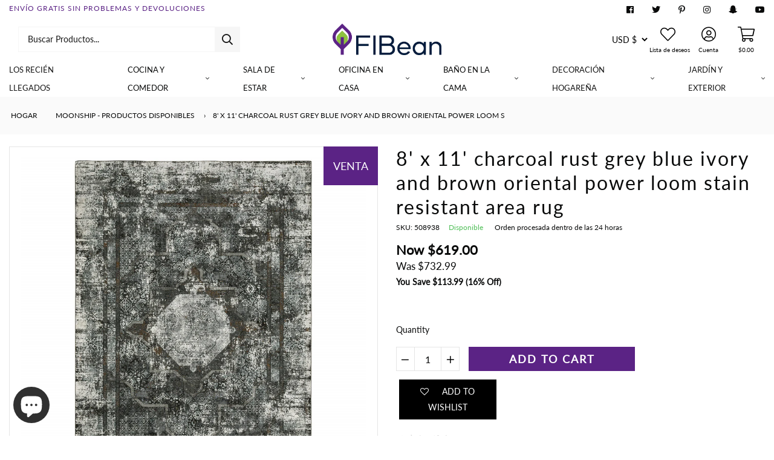

--- FILE ---
content_type: text/html; charset=utf-8
request_url: https://flbean.com/es/products/8-x-11-charcoal-rust-grey-blue-ivory-and-brown-oriental-power-loom-stain-resistant-area-rug-area-rugs-8-x-11-charcoal-rust-grey-blue-ivory-and-brown-oriental-power-loom-stain-resistant-area-rug-fl-bean
body_size: 103350
content:
<!doctype html>
<html lang="es">
  <head>
    <!-- <script src="https://sapi.negate.io/script/LXHN7uNUM+XmCPS21bYzHw==?shop=fl-bean.myshopify.com"></script> -->
    <!-- PROGRESSIFY-ME:START -->
    <link rel="manifest" href="/a/progressify/fl-bean/manifest.json">
    <!-- PROGRESSIFY-ME:END -->
    <!-- AMPIFY-ME:START -->
    


    
<link rel="amphtml" href="https://flbean.com/a/amp/products/[base64]">


    <!-- AMPIFY-ME:END -->
    


    <!-- "snippets/limespot.liquid" was not rendered, the associated app was uninstalled -->
    <link
      id="TW_LINK"
      data-href="https://css.twik.io/611a7ae0550c0.css"
      onload="window.TWIK_SB && window.TWIK_SB()"
      rel="stylesheet"
    >
    <script type="text/lazyload">
      !function(){window.TWIK_ID="611a7ae0550c0",localStorage.tw_init=1;var t=document.documentElement;if(window.TWIK_SB=function(){t.style.visibility="",t.style.opacity=""},window.TWIK_RS=function(){var t=document.getElementById("TW_LINK");t&&t.parentElement&&t.parentElement.removeChild(t)},setTimeout(TWIK_RS,localStorage.tw_init?2e3:6e3),setTimeout(TWIK_SB,localStorage.tw_init?250:1e3),document.body)return TWIK_RS();t.style.visibility="hidden",t.style.opacity=0}();
    </script>
    <script id="TW_SCRIPT" onload="window.TWIK_SB && window.TWIK_SB()" data-src="https://cdn.twik.io/tcs.js"></script>

    <!-- START Meta -->
    <meta charset="utf-8">
    <meta http-equiv="X-UA-Compatible" content="IE=edge">
    <meta name="viewport" content="width=device-width, initial-scale=1, shrink-to-fit=no">
    <meta name="google-site-verification" content="CpXrw6aHBpIf6lLmlOAYy6AFTM3KVgAhXW8k5wRN_e4">
    
      <meta name="description" content="This 8&#39; x 11&#39; charcoal rust grey blue ivory and brown oriental power loom stain resistant area rug, is a great way to add warmth to a room. This rectangle shaped rug features a oriental design in charcoal rust grey blue ivory and brown to give it visual interest. A classic shape marries with good looking design for you">
    
    <!-- END Meta -->

    
      <!-- START Canonical URL -->
      <link rel="canonical" href="https://flbean.com/es/products/[base64]">
      <!-- END Canonical URL -->
    
    <!-- START Open Graph -->
<meta property="og:site_name" content="FL Bean">
<meta property="og:title" content="8&#39; X 11&#39; Charcoal Rust Grey Blue Ivory And Brown Oriental Power Loom Stain Resistant Area Rug">
<meta property="og:description" content="This 8&#39; x 11&#39; charcoal rust grey blue ivory and brown oriental power loom stain resistant area rug, is a great way to add warmth to a room. This rectangle shaped rug features a oriental design in charcoal rust grey blue ivory and brown to give it visual interest. A classic shape marries with good looking design for you">
<meta property="og:type" content="product">
<meta property="og:url" content="https://flbean.com/es/products/[base64]">
<meta property="og:locale" content="en_GB">
<meta property="og:locale:alternate" content="en_US"><meta property="og:price:amount" content="619.00">
	<meta property="og:price:currency" content="USD"><meta property="og:image" content="http://flbean.com/cdn/shop/products/508938_1_f68b242b-3eb1-48fe-b5e2-08c0f74903b4_1200x1200.jpg?v=1706427121">
					<meta property="og:image:width" content="1200">
					<meta property="og:image:height" content="1200"><meta property="og:image" content="http://flbean.com/cdn/shop/products/508938_2_47b297ff-2d3c-450e-8845-deafabda7bb9_1200x1200.jpg?v=1706427121">
					<meta property="og:image:width" content="1200">
					<meta property="og:image:height" content="1200"><meta property="og:image" content="http://flbean.com/cdn/shop/products/508938_3_db9c0a60-d357-442b-88a5-da4c4c94227d_1200x1200.jpg?v=1706427121">
					<meta property="og:image:width" content="1200">
					<meta property="og:image:height" content="1200">
<meta property="og:image:secure_url" content="https://flbean.com/cdn/shop/products/508938_1_f68b242b-3eb1-48fe-b5e2-08c0f74903b4_1200x1200.jpg?v=1706427121"><meta property="og:image:secure_url" content="https://flbean.com/cdn/shop/products/508938_2_47b297ff-2d3c-450e-8845-deafabda7bb9_1200x1200.jpg?v=1706427121"><meta property="og:image:secure_url" content="https://flbean.com/cdn/shop/products/508938_3_db9c0a60-d357-442b-88a5-da4c4c94227d_1200x1200.jpg?v=1706427121">
<meta name="twitter:site" content="@flbeanstore/">
	<meta name="twitter:card" content="summary_large_image">
	<meta name="twitter:title" content="8&#39; X 11&#39; Charcoal Rust Grey Blue Ivory And Brown Oriental Power Loom Stain Resistant Area Rug">
	<meta name="twitter:description" content="This 8&#39; x 11&#39; charcoal rust grey blue ivory and brown oriental power loom stain resistant area rug, is a great way to add warmth to a room. This rectangle shaped rug features a oriental design in charcoal rust grey blue ivory and brown to give it visual interest. A classic shape marries with good looking design for you"><!-- END Open Graph -->
    
      <!-- START Meta Title -->
      <title>8&#39; X 11&#39; Charcoal Rust Grey Blue Ivory And Brown Oriental Power Loom S</title>
      <!-- END Meta Title -->
    

    
    <!-- <script src="//flbean.com/cdn/shop/t/26/assets/prefetch.js?v=47140109393533804861689399315" type="text/javascript"></script> -->

    <!-- START @font-face -->
<style>
@font-face {
  font-family: Lato;
  font-weight: 400;
  font-style: normal;
  font-display: swap;
  src: url("//flbean.com/cdn/fonts/lato/lato_n4.c3b93d431f0091c8be23185e15c9d1fee1e971c5.woff2") format("woff2"),
       url("//flbean.com/cdn/fonts/lato/lato_n4.d5c00c781efb195594fd2fd4ad04f7882949e327.woff") format("woff");
}

</style>
<!-- END @font-face -->
    <!-- START CSS Vars -->
<style>
    
  
  
  
  
:root {
	/* Typography */--font-primary:              Lato, sans-serif;
	--font-weight:               400;--font-size:                 14px;
	--line-height:               26px;--font-secondary:            Lato, sans-serif;
	--font-weight-secondary:     400;--text-transform:            lowercase;
	--letter-spacing:            2px;--font-tertiary:             Lato, sans-serif;
	--font-weight-tertiary:      400;--font-style-tertiary:       normal;
	--font-size-difference:      100%;
	
	
		--font-weight-bold: 400;
	
		--font-weight-bold-secondary: 700;
	
	/* Site Width */
	
		--site-width: 1440px;/* Spacing */
	--spc-xs: 5px;
	--spc-sm: 15px;
	--spc:    30px;
	--spc-lg: 45px;
	--spc-xl: 60px;
	
	/* Transitions */
	--transition-short: all 0.08s ease-in-out;
	--transition:       all 0.2s ease-in-out;
	--transition-long:  all 0.6s ease-in-out;
	
	/* Shadows */
	--box-shadow-sm: 0 6px 12px rgba(0,0,0,0.08);
	--box-shadow:    0 12px 24px rgba(0,0,0,0.08);
	--box-shadow-lg: 0 36px 48px rgba(0,0,0,0.08);
	
	/* Colours */
	--color-background:                  #ffffff;
	--color-background-secondary:        #fafafa;
	--color-background-secondary-darken: #ededed;
	--color-text:                        #090a0a;
	--color-heading:                     #090a0a;
	--color-brand:                       #5b2385;
	--color-brand-darken:                #4d1e71;
	--color-secondary:                   #8ec33f;
	--color-secondary-darken:            #80b137;
	--color-sale:                        #5b2385;
	--color-sale-darken:                 #4d1e71;
	
	/* Contextual Colors */
	--color-warning:   #bfb050;
	--color-danger:    #bf5050;
	--color-success:   #50bf58;
	--color-info:      #509abf;
	
	/* Branding Colors */
	--color-twitter:   #1da1f2;
	--color-facebook:  #3b5998;
	--color-linkedin:  #0077b5;
	--color-instagram: #405de6;
	--color-pinterest: #bd081c;
	--color-rss:       #ee802f;
	
}
</style>
<!-- END CSS Vars -->

    <!-- START Styles -->
    <link href="//flbean.com/cdn/shop/t/26/assets/font-awesome.all.min.css?v=91717257098666843491689399128" rel="stylesheet" type="text/css" media="all" />
    <link href="//flbean.com/cdn/shop/t/26/assets/bootstrap.min.css?v=174756073209234617081689399128" rel="stylesheet" type="text/css" media="all" />
    <link href="//flbean.com/cdn/shop/t/26/assets/style.css?v=50253240196076461841716187988" rel="stylesheet" type="text/css" media="all" />
    <link href="//flbean.com/cdn/shop/t/26/assets/slick.css?v=98340474046176884051689399128" rel="stylesheet" type="text/css" media="all" />
    <link href="//flbean.com/cdn/shop/t/26/assets/custom.scss.css?v=168607507240317202791734080882" rel="stylesheet" type="text/css" media="all" />
<style>
        .home main.site-content {
 padding-top: 0 !importante;
 }
 @media (ancho máximo: 560 px) {
 .section-services.section-content.minimal {
 altura: 40px !importante;
 }
 .section-services div.servicio {
 margen superior: 11px;
 }
 }

 .sección .sección-título.minimal {
 alineación de texto: izquierda! importante;
 transformación de texto: mayúsculas;
 tamaño de fuente: 16px;
 borde inferior: 1px sólido #d4d4d4;
 margen inferior: 20px;
 }
 a.menu-elemento-enlace {
 espaciado entre letras: 1px;
 peso de fuente: 800;
 }
 #shopify-section-static_site_header_bottom .container {
 borde inferior: 1px sólido #d4d4d4;
 }
 .btn-bandera {
 transformación de texto: mayúsculas;
 }

 .btn-contorno personalizado,
 .btn-subrayado personalizado,
 .btn-custom-outline:activo,
 .btn-subrayado personalizado: activo,
 .btn-custom-two-outline,
 .btn-personalizado-dos-subrayado,
 .btn-custom-two-outline:activo,
 .btn-custom-two-underline:activo {
 color de fondo: rgb (225, 225, 225, 0.5);
 }
      </style><!-- END Styles -->

    <!-- Lazy Load -->
    <script
      src="https://cdnjs.cloudflare.com/ajax/libs/lazysizes/5.3.2/lazysizes.min.js"
      integrity="sha512-q583ppKrCRc7N5O0n2nzUiJ+suUv7Et1JGels4bXOaMFQcamPk9HjdUknZuuFjBNs7tsMuadge5k9RzdmO+1GQ=="
      crossorigin="anonymous"
      referrerpolicy="no-referrer"
    ></script>
    <style>
      .lazyload,.lazyloading{opacity:0}.lazyloaded{opacity:1;transition:opacity.3s}
    </style>

    <!-- START Shopify Header Content --><script>window.performance && window.performance.mark && window.performance.mark('shopify.content_for_header.start');</script><meta name="google-site-verification" content="CRvp5e1N_iEu3ROBr1nMswmi4JPSd8lB9JqndK2F1Pw">
<meta name="google-site-verification" content="K3Plcnd110FlL5-ylVl3w6jYH7d834U-sYYrzFnTkHM">
<meta name="facebook-domain-verification" content="qx0n17cibp4kdddsi3fq8csle869l2">
<meta name="facebook-domain-verification" content="kmr7omvzcqu54ugbh2baqod2p4g9rw">
<meta name="google-site-verification" content="CRvp5e1N_iEu3ROBr1nMswmi4JPSd8lB9JqndK2F1Pw">
<meta id="shopify-digital-wallet" name="shopify-digital-wallet" content="/6648758319/digital_wallets/dialog">
<meta name="shopify-checkout-api-token" content="ab519455e50555fc55ef17f149015c82">
<meta id="in-context-paypal-metadata" data-shop-id="6648758319" data-venmo-supported="true" data-environment="production" data-locale="es_ES" data-paypal-v4="true" data-currency="USD">
<link rel="alternate" hreflang="x-default" href="https://flbean.com/products/[base64]">
<link rel="alternate" hreflang="en" href="https://flbean.com/products/[base64]">
<link rel="alternate" hreflang="es" href="https://flbean.com/es/products/[base64]">
<link rel="alternate" hreflang="zh-Hant" href="https://flbean.com/zh/products/[base64]">
<link rel="alternate" hreflang="en-CA" href="https://flbean.com/en-ca/products/[base64]">
<link rel="alternate" hreflang="es-CA" href="https://flbean.com/es-ca/products/[base64]">
<link rel="alternate" hreflang="zh-Hant-CA" href="https://flbean.com/zh-ca/products/[base64]">
<link rel="alternate" hreflang="en-AU" href="https://flbean.com/en-au/products/[base64]">
<link rel="alternate" hreflang="zh-Hant-US" href="https://flbean.com/zh/products/[base64]">
<link rel="alternate" type="application/json+oembed" href="https://flbean.com/es/products/[base64].oembed">
<script async="async" src="/checkouts/internal/preloads.js?locale=es-US"></script>
<script id="shopify-features" type="application/json">{"accessToken":"ab519455e50555fc55ef17f149015c82","betas":["rich-media-storefront-analytics"],"domain":"flbean.com","predictiveSearch":true,"shopId":6648758319,"locale":"es"}</script>
<script>var Shopify = Shopify || {};
Shopify.shop = "fl-bean.myshopify.com";
Shopify.locale = "es";
Shopify.currency = {"active":"USD","rate":"1.0"};
Shopify.country = "US";
Shopify.theme = {"name":"PageSpeed - IC Theme® v3.2","id":137895084281,"schema_name":"AAP Theme","schema_version":"2.1.1","theme_store_id":null,"role":"main"};
Shopify.theme.handle = "null";
Shopify.theme.style = {"id":null,"handle":null};
Shopify.cdnHost = "flbean.com/cdn";
Shopify.routes = Shopify.routes || {};
Shopify.routes.root = "/es/";</script>
<script type="module">!function(o){(o.Shopify=o.Shopify||{}).modules=!0}(window);</script>
<script>!function(o){function n(){var o=[];function n(){o.push(Array.prototype.slice.apply(arguments))}return n.q=o,n}var t=o.Shopify=o.Shopify||{};t.loadFeatures=n(),t.autoloadFeatures=n()}(window);</script>
<script id="shop-js-analytics" type="application/json">{"pageType":"product"}</script>
<script defer="defer" async type="module" src="//flbean.com/cdn/shopifycloud/shop-js/modules/v2/client.init-shop-cart-sync_-aut3ZVe.es.esm.js"></script>
<script defer="defer" async type="module" src="//flbean.com/cdn/shopifycloud/shop-js/modules/v2/chunk.common_jR-HGkUL.esm.js"></script>
<script type="module">
  await import("//flbean.com/cdn/shopifycloud/shop-js/modules/v2/client.init-shop-cart-sync_-aut3ZVe.es.esm.js");
await import("//flbean.com/cdn/shopifycloud/shop-js/modules/v2/chunk.common_jR-HGkUL.esm.js");

  window.Shopify.SignInWithShop?.initShopCartSync?.({"fedCMEnabled":true,"windoidEnabled":true});

</script>
<script>(function() {
  var isLoaded = false;
  function asyncLoad() {
    if (isLoaded) return;
    isLoaded = true;
    var urls = ["https:\/\/cdn.getcarro.com\/script-tags\/all\/050820094100.js?shop=fl-bean.myshopify.com","https:\/\/cdn.shopify.com\/s\/files\/1\/0066\/4875\/8319\/t\/22\/assets\/GX7AcKyF2CT8kW9W.js?v=1641521007\u0026shopId=52428\u0026shop=fl-bean.myshopify.com","https:\/\/moonship.com\/static\/gen\/storefront.9b232cde407566ce942b.bundle.js?shop=fl-bean.myshopify.com","\/\/cdn.shopify.com\/proxy\/b72eb13395cde5781815940f051a4c8112b9c0c70a9d0a3805aa0968514aeacb\/bingshoppingtool-t2app-prod.trafficmanager.net\/uet\/tracking_script?shop=fl-bean.myshopify.com\u0026sp-cache-control=cHVibGljLCBtYXgtYWdlPTkwMA","https:\/\/api.socialsnowball.io\/js\/referral.js?shop=fl-bean.myshopify.com","https:\/\/static2.rapidsearch.dev\/resultpage.js?shop=fl-bean.myshopify.com","https:\/\/zooomyapps.com\/wishlist\/ZooomyOrders.js?shop=fl-bean.myshopify.com","https:\/\/cdn.routeapp.io\/route-widget-shopify\/v2\/route-widget-shopify-stable-v2.min.js?shop=fl-bean.myshopify.com"];
    for (var i = 0; i < urls.length; i++) {
      var s = document.createElement('script');
      s.type = 'text/javascript';
      s.async = true;
      s.src = urls[i];
      var x = document.getElementsByTagName('script')[0];
      x.parentNode.insertBefore(s, x);
    }
  };
  if(window.attachEvent) {
    window.attachEvent('onload', asyncLoad);
  } else {
    window.addEventListener('load', asyncLoad, false);
  }
})();</script>
<script id="__st">var __st={"a":6648758319,"offset":-28800,"reqid":"356d3e63-f7b9-4e36-a8e1-69a98c00362b-1768965177","pageurl":"flbean.com\/es\/products\/[base64]","u":"a6123fe7ec99","p":"product","rtyp":"product","rid":7939423666425};</script>
<script>window.ShopifyPaypalV4VisibilityTracking = true;</script>
<script id="captcha-bootstrap">!function(){'use strict';const t='contact',e='account',n='new_comment',o=[[t,t],['blogs',n],['comments',n],[t,'customer']],c=[[e,'customer_login'],[e,'guest_login'],[e,'recover_customer_password'],[e,'create_customer']],r=t=>t.map((([t,e])=>`form[action*='/${t}']:not([data-nocaptcha='true']) input[name='form_type'][value='${e}']`)).join(','),a=t=>()=>t?[...document.querySelectorAll(t)].map((t=>t.form)):[];function s(){const t=[...o],e=r(t);return a(e)}const i='password',u='form_key',d=['recaptcha-v3-token','g-recaptcha-response','h-captcha-response',i],f=()=>{try{return window.sessionStorage}catch{return}},m='__shopify_v',_=t=>t.elements[u];function p(t,e,n=!1){try{const o=window.sessionStorage,c=JSON.parse(o.getItem(e)),{data:r}=function(t){const{data:e,action:n}=t;return t[m]||n?{data:e,action:n}:{data:t,action:n}}(c);for(const[e,n]of Object.entries(r))t.elements[e]&&(t.elements[e].value=n);n&&o.removeItem(e)}catch(o){console.error('form repopulation failed',{error:o})}}const l='form_type',E='cptcha';function T(t){t.dataset[E]=!0}const w=window,h=w.document,L='Shopify',v='ce_forms',y='captcha';let A=!1;((t,e)=>{const n=(g='f06e6c50-85a8-45c8-87d0-21a2b65856fe',I='https://cdn.shopify.com/shopifycloud/storefront-forms-hcaptcha/ce_storefront_forms_captcha_hcaptcha.v1.5.2.iife.js',D={infoText:'Protegido por hCaptcha',privacyText:'Privacidad',termsText:'Términos'},(t,e,n)=>{const o=w[L][v],c=o.bindForm;if(c)return c(t,g,e,D).then(n);var r;o.q.push([[t,g,e,D],n]),r=I,A||(h.body.append(Object.assign(h.createElement('script'),{id:'captcha-provider',async:!0,src:r})),A=!0)});var g,I,D;w[L]=w[L]||{},w[L][v]=w[L][v]||{},w[L][v].q=[],w[L][y]=w[L][y]||{},w[L][y].protect=function(t,e){n(t,void 0,e),T(t)},Object.freeze(w[L][y]),function(t,e,n,w,h,L){const[v,y,A,g]=function(t,e,n){const i=e?o:[],u=t?c:[],d=[...i,...u],f=r(d),m=r(i),_=r(d.filter((([t,e])=>n.includes(e))));return[a(f),a(m),a(_),s()]}(w,h,L),I=t=>{const e=t.target;return e instanceof HTMLFormElement?e:e&&e.form},D=t=>v().includes(t);t.addEventListener('submit',(t=>{const e=I(t);if(!e)return;const n=D(e)&&!e.dataset.hcaptchaBound&&!e.dataset.recaptchaBound,o=_(e),c=g().includes(e)&&(!o||!o.value);(n||c)&&t.preventDefault(),c&&!n&&(function(t){try{if(!f())return;!function(t){const e=f();if(!e)return;const n=_(t);if(!n)return;const o=n.value;o&&e.removeItem(o)}(t);const e=Array.from(Array(32),(()=>Math.random().toString(36)[2])).join('');!function(t,e){_(t)||t.append(Object.assign(document.createElement('input'),{type:'hidden',name:u})),t.elements[u].value=e}(t,e),function(t,e){const n=f();if(!n)return;const o=[...t.querySelectorAll(`input[type='${i}']`)].map((({name:t})=>t)),c=[...d,...o],r={};for(const[a,s]of new FormData(t).entries())c.includes(a)||(r[a]=s);n.setItem(e,JSON.stringify({[m]:1,action:t.action,data:r}))}(t,e)}catch(e){console.error('failed to persist form',e)}}(e),e.submit())}));const S=(t,e)=>{t&&!t.dataset[E]&&(n(t,e.some((e=>e===t))),T(t))};for(const o of['focusin','change'])t.addEventListener(o,(t=>{const e=I(t);D(e)&&S(e,y())}));const B=e.get('form_key'),M=e.get(l),P=B&&M;t.addEventListener('DOMContentLoaded',(()=>{const t=y();if(P)for(const e of t)e.elements[l].value===M&&p(e,B);[...new Set([...A(),...v().filter((t=>'true'===t.dataset.shopifyCaptcha))])].forEach((e=>S(e,t)))}))}(h,new URLSearchParams(w.location.search),n,t,e,['guest_login'])})(!0,!0)}();</script>
<script integrity="sha256-4kQ18oKyAcykRKYeNunJcIwy7WH5gtpwJnB7kiuLZ1E=" data-source-attribution="shopify.loadfeatures" defer="defer" src="//flbean.com/cdn/shopifycloud/storefront/assets/storefront/load_feature-a0a9edcb.js" crossorigin="anonymous"></script>
<script data-source-attribution="shopify.dynamic_checkout.dynamic.init">var Shopify=Shopify||{};Shopify.PaymentButton=Shopify.PaymentButton||{isStorefrontPortableWallets:!0,init:function(){window.Shopify.PaymentButton.init=function(){};var t=document.createElement("script");t.src="https://flbean.com/cdn/shopifycloud/portable-wallets/latest/portable-wallets.es.js",t.type="module",document.head.appendChild(t)}};
</script>
<script data-source-attribution="shopify.dynamic_checkout.buyer_consent">
  function portableWalletsHideBuyerConsent(e){var t=document.getElementById("shopify-buyer-consent"),n=document.getElementById("shopify-subscription-policy-button");t&&n&&(t.classList.add("hidden"),t.setAttribute("aria-hidden","true"),n.removeEventListener("click",e))}function portableWalletsShowBuyerConsent(e){var t=document.getElementById("shopify-buyer-consent"),n=document.getElementById("shopify-subscription-policy-button");t&&n&&(t.classList.remove("hidden"),t.removeAttribute("aria-hidden"),n.addEventListener("click",e))}window.Shopify?.PaymentButton&&(window.Shopify.PaymentButton.hideBuyerConsent=portableWalletsHideBuyerConsent,window.Shopify.PaymentButton.showBuyerConsent=portableWalletsShowBuyerConsent);
</script>
<script data-source-attribution="shopify.dynamic_checkout.cart.bootstrap">document.addEventListener("DOMContentLoaded",(function(){function t(){return document.querySelector("shopify-accelerated-checkout-cart, shopify-accelerated-checkout")}if(t())Shopify.PaymentButton.init();else{new MutationObserver((function(e,n){t()&&(Shopify.PaymentButton.init(),n.disconnect())})).observe(document.body,{childList:!0,subtree:!0})}}));
</script>
<link id="shopify-accelerated-checkout-styles" rel="stylesheet" media="screen" href="https://flbean.com/cdn/shopifycloud/portable-wallets/latest/accelerated-checkout-backwards-compat.css" crossorigin="anonymous">
<style id="shopify-accelerated-checkout-cart">
        #shopify-buyer-consent {
  margin-top: 1em;
  display: inline-block;
  width: 100%;
}

#shopify-buyer-consent.hidden {
  display: none;
}

#shopify-subscription-policy-button {
  background: none;
  border: none;
  padding: 0;
  text-decoration: underline;
  font-size: inherit;
  cursor: pointer;
}

#shopify-subscription-policy-button::before {
  box-shadow: none;
}

      </style>

<script>window.performance && window.performance.mark && window.performance.mark('shopify.content_for_header.end');</script><!-- END Shopify Header Content -->

    <!-- START Header Javascripts -->
    <script src="//flbean.com/cdn/shop/t/26/assets/jquery-3.3.1.min.js?v=61395414644828968241689399128" type="text/javascript"></script>
    <script src="//flbean.com/cdn/shop/t/26/assets/slick.min.js?v=71779134894361685811689399128" type="text/javascript"></script>
    <script src="//flbean.com/cdn/shop/t/26/assets/jquery-ui.js?v=144151410727154103311689399128" type="text/javascript"></script>
    <script src="//flbean.com/cdn/shop/t/26/assets/jquery.fancybox.min.js?v=59584556206382833731689399128" type="text/javascript"></script>
<script src="//flbean.com/cdn/shopifycloud/storefront/assets/themes_support/option_selection-b017cd28.js" type="text/javascript"></script>
<script>
      var theme = {
        strings: {
          checkout:       "Go To Checkout",
          somethingWrong: "Something went wrong...",
          addToCart:      "Cart",
          qty:            "Qty:",
          nothingFound:   "Lo sentimos, no se encontró nada. Pruebe con un término de búsqueda diferente.",
          view:           "Vista",
          moreItems:      "Mas cosas",
          available:      "Available",
          unavailable:    "Unavailable",
          viewProduct:    "View Product"
        }
      }
      var shopURL  = 'https://flbean.com';
      var shopName = 'FL Bean';var displayVAT     = false;
      var VATTextWithout = '';
      var VATTextWith    = '';
      var VATValue       = 0;</script>
    <!-- END Header Javascripts -->

    
      <!-- START Site Icon -->
      <link rel="shortcut icon" href="//flbean.com/cdn/shop/files/Favicon_772e4222-7cba-473a-abc1-e7e597f6c82f_32x32.png?v=1632743953">
      <link rel="apple-touch-icon" href="//flbean.com/cdn/shop/files/Favicon_772e4222-7cba-473a-abc1-e7e597f6c82f_152x152.png?v=1632743953">
      <!-- END Site Icon -->
    
    <!-- <script src="https://demandforapps.com/add/js/add_animate.js"></script> -->

    <script>var loox_global_hash = '1644518189181';</script><script>var loox_pop_active = true;var loox_pop_display = {"home_page":false,"product_page":true,"cart_page":false,"other_pages":true};</script><style>.loox-reviews-default { max-width: 1200px; margin: 0 auto; }.loox-rating .loox-icon { color:#ffd700; }</style>
    <!-- BeginConsistentCartAddon -->
    <script>
        Shopify.customer_logged_in = false ;  Shopify.customer_email = "" ;  Shopify.log_uuids = true;  
    </script>
    <!-- EndConsistentCartAddon -->
    
<input type="hidden" value="fl-bean.myshopify.com" id="flashify-shop-domain">
<script src=https://static-socialhead.cdnhub.co/flashify/flashsale.min.js defer></script>
<link rel="stylesheet" href=https://static-socialhead.cdnhub.co/flashify/flashsale.min.css />
    

<input type="hidden" id="social-reply-product-id" id="7939423666425"></input>

<script src="https://static-socialhead.cdnhub.co/social-reply/social-reply.min.js" defer></script>
<link rel="stylesheet" href="https://static-socialhead.cdnhub.co/social-reply/social-reply.min.css" />

    <link rel="dns-prefetch" href="https://order.sp.dadaowl.com/">

  <script type="text/javascript" src="https://order.sp.dadaowl.com/scriptTag/star.js" defer="defer"></script>



  
    <link rel="stylesheet" href="https://order.sp.dadaowl.com/scriptTag/dadao_review.css" type="text/css" media="all">
    <script src="https://order.sp.dadaowl.com/scriptTag/dadao_review.js" defer="defer"></script>
  
  
  
    <script>
  var aioMeta ={
      meta_e : '',
      meta_i : '',
      meta_n : ' ',
    }
      
</script>

 <script async src="https://static.aitrillion.com/aio-script/stores/b23jsmx_AVio_0O8XTRDUNGxVXMY2zkZjdD8FYf3k1A.js?v=492.25&shop_name=fl-bean.myshopify.com"></script>
    


  <script type="text/javascript">
    window.RapidSearchAdmin = false;
  </script>


    <img
      width="99999"
      height="99999"
      alt="fl-bean"
      style="pointer-events: none; position: absolute; top: 0; left: 0; width: 96vw; height: 96vh; max-width: 99vw; max-height: 99vh;z-index:-1"
      src="[data-uri]"
    >
    <meta name="google-site-verification" content="217d3tGiFCI3sLOKR2oHV236UG8VjRC5yFoIgodLlNM">
  <!-- BEGIN app block: shopify://apps/klaviyo-email-marketing-sms/blocks/klaviyo-onsite-embed/2632fe16-c075-4321-a88b-50b567f42507 -->












  <script async src="https://static.klaviyo.com/onsite/js/K7gGXa/klaviyo.js?company_id=K7gGXa"></script>
  <script>!function(){if(!window.klaviyo){window._klOnsite=window._klOnsite||[];try{window.klaviyo=new Proxy({},{get:function(n,i){return"push"===i?function(){var n;(n=window._klOnsite).push.apply(n,arguments)}:function(){for(var n=arguments.length,o=new Array(n),w=0;w<n;w++)o[w]=arguments[w];var t="function"==typeof o[o.length-1]?o.pop():void 0,e=new Promise((function(n){window._klOnsite.push([i].concat(o,[function(i){t&&t(i),n(i)}]))}));return e}}})}catch(n){window.klaviyo=window.klaviyo||[],window.klaviyo.push=function(){var n;(n=window._klOnsite).push.apply(n,arguments)}}}}();</script>

  
    <script id="viewed_product">
      if (item == null) {
        var _learnq = _learnq || [];

        var MetafieldReviews = null
        var MetafieldYotpoRating = null
        var MetafieldYotpoCount = null
        var MetafieldLooxRating = null
        var MetafieldLooxCount = null
        var okendoProduct = null
        var okendoProductReviewCount = null
        var okendoProductReviewAverageValue = null
        try {
          // The following fields are used for Customer Hub recently viewed in order to add reviews.
          // This information is not part of __kla_viewed. Instead, it is part of __kla_viewed_reviewed_items
          MetafieldReviews = {"rating_count":0};
          MetafieldYotpoRating = null
          MetafieldYotpoCount = null
          MetafieldLooxRating = null
          MetafieldLooxCount = null

          okendoProduct = null
          // If the okendo metafield is not legacy, it will error, which then requires the new json formatted data
          if (okendoProduct && 'error' in okendoProduct) {
            okendoProduct = null
          }
          okendoProductReviewCount = okendoProduct ? okendoProduct.reviewCount : null
          okendoProductReviewAverageValue = okendoProduct ? okendoProduct.reviewAverageValue : null
        } catch (error) {
          console.error('Error in Klaviyo onsite reviews tracking:', error);
        }

        var item = {
          Name: "8' X 11' Charcoal Rust Grey Blue Ivory And Brown Oriental Power Loom Stain Resistant Area Rug",
          ProductID: 7939423666425,
          Categories: ["Moonship - Productos disponibles","Muebles de sala de estar - FL Bean","Rugs.","Tapetes y corredores","Venta de alfombras"],
          ImageURL: "https://flbean.com/cdn/shop/products/508938_1_f68b242b-3eb1-48fe-b5e2-08c0f74903b4_grande.jpg?v=1706427121",
          URL: "https://flbean.com/es/products/[base64]",
          Brand: "HomeRoots",
          Price: "$619.00",
          Value: "619.00",
          CompareAtPrice: "$732.99"
        };
        _learnq.push(['track', 'Viewed Product', item]);
        _learnq.push(['trackViewedItem', {
          Title: item.Name,
          ItemId: item.ProductID,
          Categories: item.Categories,
          ImageUrl: item.ImageURL,
          Url: item.URL,
          Metadata: {
            Brand: item.Brand,
            Price: item.Price,
            Value: item.Value,
            CompareAtPrice: item.CompareAtPrice
          },
          metafields:{
            reviews: MetafieldReviews,
            yotpo:{
              rating: MetafieldYotpoRating,
              count: MetafieldYotpoCount,
            },
            loox:{
              rating: MetafieldLooxRating,
              count: MetafieldLooxCount,
            },
            okendo: {
              rating: okendoProductReviewAverageValue,
              count: okendoProductReviewCount,
            }
          }
        }]);
      }
    </script>
  




  <script>
    window.klaviyoReviewsProductDesignMode = false
  </script>







<!-- END app block --><!-- BEGIN app block: shopify://apps/searchpie-seo-speed/blocks/sb-snippets/29f6c508-9bb9-4e93-9f98-b637b62f3552 --><!-- BEGIN app snippet: sb-meta-tags --><!-- SearchPie meta tags -->

<title>8' X 11' Charcoal Rust Grey Blue Ivory And Brown Oriental Power Loom Stain Resistant Area Rug | FL Bean</title><meta name="description" content="This 8' x 11' charcoal rust grey blue ivory and brown oriental power loom stain resistant area rug, is a great way to add warmth to a room. This rectangle shaped rug features a oriental design in charcoal rust grey blue ivory and brown to give it visual interest. A classic shape marries with good looking design for your space Ideal for spaces with kids and pets, this rug is stain resistant to help repel stains and spilled liquids. Area Rugs help to give warmth and sense of home to your space. 1" H x 94.49" W x 129.92" D                Details                        GTIN (UPC/EAN):        606114601203                Ship Alone        No                                            Shipping Weight:                43 Pounds                                                        Shipping Size (Inches.):                                    8 W x 95 D x 8 H                                                                        Number Of Cartons:                1                                                        Shipping Method:                Parcel                                                        Ship from ZIP Code:                30720                                                        Ship Palletized:                No                                                Item Height:            1 Inches                                    Item Width:            94.49 Inches                                    Item Depth:            129.92 Inches                                    Item Weight:            43 Pounds                                    Country of manufacturer:            Egypt                                    Shipping Weight Carton 1:                            43                                        Shipping Height Carton 1:                            8                                        Shipping Width Carton 1:                            8                                        Shipping Depth Carton 1:                            95                                                Additional attributes                                            One-of-a-Kind                No                                                Backing Material                No                                                Pattern                Oriental                                                Fringe / Tassel                No                                                Holiday / Occasion                No Holiday                                                Rug Sets                No                                                Product Resistances                Fade Resistant                                                Theme                No Theme                                                Floor Heating Safe                Yes                                                Stain Resistant                Yes                                                Eco-Friendly                No                                                Rug Pad Recommended                Yes                                                High-Low                No                                                CPSC - 16 CFR 1630 Compliant                Yes                                                CPSC - 16 CFR 1631 Compliant                Yes                                                Health Canada - SOR/2016-194 Compliant                No                                                Pile Height                0.39                                                Composite Wood Product (CWP)                No                                                Uniform Packaging and Labeling Regulations (UPLR) Compliant                No                                                CSA Certified                No                                                CPSIA Compliant                No                                                Carbon Neutral / Reduced Carbon Certification                No                                                Carbon Care Certification                No                                                CarbonFree Certified                No                                                CarbonRATE Certified                No                                                Environmentally-Preferable or Lower Environmental Impact Certifications                No                                                Environmental Choice Program Certified                No                                                Environmental Product Declarations - GreenTag                No                                                SMaRT Certified                No                                                CPG Compliant                No                                                EPP Compliant                No                                                Fair Trade and Fair Labor Certifications                No                                                Fair Labor Practices and Community Benefits                No                                                Product Lifecycle Certifications                No                                                LCARate Certified                No                                                Reduced Harmful Chemicals Certified                No                                                HealthRATE Certified                No                                                EPA Safer Choice                No                                                Indoor Advantage Certified                No                                                Indoor Air Quality Certifications                No                                                Sustainably Sourced Wood Certifications or Reclaimed Wood                No                                                ITTO Compliant                No                                                Reclaimed Wood                No                                                Recycled Content                No                                                Rug Shape                Rectangle                                                GreenSeal Certified                No                                                Oeko-Tex Certified                No                                                Better Cotton Initiative                No                                                Technique                Power Loom                                                UV Protection                No                                                Reversible Rug                No                                                Lifestage                Adult                                                HTS Code                5703102000                                                Greenguard Certifications                No                                                Keywords                Area Rug, Rug, Rugs, Indoor Rug, Flooring                                                Global Recycled Standard (Textile Exchange) Certified                No                                                Recycled Claim Standard (Textile Exchange) Certified                No                                                ISO 14021 Recycled Content Standard Certified                No                                                Organic Content Standard (Textile Exchange) Certified                No                                                Asthma and Allergy Friendly Certified                No                                                Responsible Down Standard (Textile Exchange) Certified                No                                                Cradle to Cradle Certifications                No                                                Bluesign Certified                No                                                FACTS - NSF/ANSI 336 - Compliant                No                                                MADE SAFE Certified                No                                                USDA BioBased Product                No                                                DOWNPASS Certified                No                                                GOTS 5.0 (Global Organic Textile Standard) Compliant                No                                                GOLS 3.0 (Global Organic Latex Standard) Certified                No                                                GoodWeave Certified                No                                                MAS Certified Green                No                                                CRI Green Label Plus Certified                No                                                Responsible Wool Standard (Textile Exchange) Certified                No                                                Sustainability Assessment for Carpet - NSF/ANSI 140 - Compliant                No                                                Type III Product Specific Environmental Product Declaration (EPD)                No                                                Construction                Machine Made                                                Purposeful Distressing Type                No Distressing                                                Product Care                Vacuum with no beater bar/rotating brush                                                General Certificate of Conformity (GCC)                No                                                Organic                No                                                Canada Product Restriction                No                                                Commercial Use                No                                                Room                Living Room                                                Non-Slip Backing                No                                                Size                8' x 11'                                                Material                Polyester                                                Rug Type                Does not apply                                                Prop65                No                                                Color                Gray and Ivory                                                Assembly Required                None                             FL Bean">
<!-- END SearchPie meta tags X --><!-- END app snippet --><!-- BEGIN app snippet: Secomapp-Instant-Page --><script>
    var timeout = 2000;
    (function (w, d, s) {
        function asyncLoad_isp() {
            setTimeout(function () {
                var head = document.head;
                var r = document.createElement('script');
                r.type = "module";
                r.integrity = "sha384-MWfCL6g1OTGsbSwfuMHc8+8J2u71/LA8dzlIN3ycajckxuZZmF+DNjdm7O6H3PSq";
                r.src = "//instant.page/5.1.1";
                r.defer = true;
                head.appendChild(r);
            }, timeout);
        };
        document.addEventListener('DOMContentLoaded', function (event) {
            asyncLoad_isp();
        });
    })(window, document, 'script');
</script>
<!-- END app snippet --><!-- BEGIN app snippet: Secomapp-Store --><!-- seo-booster-json-ld-store -->

<!-- seo-booster-website -->
<script type="application/ld+json">
  {
     "@context": "http://schema.org",
     "@type": "WebSite",
     
     "name" : "FL Bean",
     
     
     "url": "https://flbean.com/",
     "potentialAction": {
       "@type": "SearchAction",
       "target": {
          "@type": "EntryPoint",
          "urlTemplate": "https://flbean.com/search?q={search_term_string}"
        },
       "query-input": "required name=search_term_string"
     }
  }
</script>
<!-- end-seo-booster-website -->

<!-- seo-booster-organization -->
<script type="application/ld+json">
  {
  	"@context": "http://schema.org",
  	"@type": "Organization",
      
      "name" : "FL Bean",
      
  	"url": "https://flbean.com","logo": "https://sb.secomapp.com/images/artwork/sb_logo_5063.png","description": "This 8&#39; x 11&#39; charcoal rust grey blue ivory and brown oriental power loom stain resistant area rug, is a great way to add warmth to a room. This rectangle shaped rug features a oriental design in charcoal rust grey blue ivory and brown to give it visual interest. A classic shape marries with good looking design for you",
      "address": {
        "@type": "PostalAddress",
        "streetAddress": "950 S Cimarron Rd",
        "addressLocality": "Las Vegas",
        "addressCountry":  "US",
        "addressRegion": "Nevada",
        "postalCode": "89149"
      }
  , "sameAs" : [
  
  "https://flbean.com/", 
      
  "https://facebook.com/flbeanstore", 
      
  "https://instagram.com/flbeanstore", 
      
  "https://twitter.com/flbeanstore", 
      
  "https://facebook.com/flbeanstore"
      
  ]}
</script>

<!-- End - seo-booster-json-ld-store -->
<!-- END app snippet --><!-- BEGIN app snippet: Secomapp-Breadcrumb --><!-- seo-booster-json-ld-Breadcrumb -->
<script type="application/ld+json">
    {
        "@context": "http://schema.org",
        "@type": "BreadcrumbList",
        "itemListElement": [{
            "@type": "ListItem",
            "position": "1",
            "item": {
                "@type": "Website",
                "@id": "https://flbean.com",
                "name": "FL Bean"
            }
        }]

 }

</script>
<!-- END app snippet -->


  <meta name="google-site-verification" content="CRvp5e1N_iEu3ROBr1nMswmi4JPSd8lB9JqndK2F1Pw">


<!-- BEGIN app snippet: sb-detect-broken-link --><script></script><!-- END app snippet -->
<!-- BEGIN app snippet: internal-link --><script>
	
</script><!-- END app snippet -->
<!-- BEGIN app snippet: social-tags --><!-- SearchPie Social Tags -->


<!-- END SearchPie Social Tags --><!-- END app snippet -->
<!-- BEGIN app snippet: sb-nx -->

<!-- END app snippet -->
<!-- END SearchPie snippets -->
<!-- END app block --><!-- BEGIN app block: shopify://apps/seowill-redirects/blocks/brokenlink-404/cc7b1996-e567-42d0-8862-356092041863 -->
<script type="text/javascript">
    !function(t){var e={};function r(n){if(e[n])return e[n].exports;var o=e[n]={i:n,l:!1,exports:{}};return t[n].call(o.exports,o,o.exports,r),o.l=!0,o.exports}r.m=t,r.c=e,r.d=function(t,e,n){r.o(t,e)||Object.defineProperty(t,e,{enumerable:!0,get:n})},r.r=function(t){"undefined"!==typeof Symbol&&Symbol.toStringTag&&Object.defineProperty(t,Symbol.toStringTag,{value:"Module"}),Object.defineProperty(t,"__esModule",{value:!0})},r.t=function(t,e){if(1&e&&(t=r(t)),8&e)return t;if(4&e&&"object"===typeof t&&t&&t.__esModule)return t;var n=Object.create(null);if(r.r(n),Object.defineProperty(n,"default",{enumerable:!0,value:t}),2&e&&"string"!=typeof t)for(var o in t)r.d(n,o,function(e){return t[e]}.bind(null,o));return n},r.n=function(t){var e=t&&t.__esModule?function(){return t.default}:function(){return t};return r.d(e,"a",e),e},r.o=function(t,e){return Object.prototype.hasOwnProperty.call(t,e)},r.p="",r(r.s=11)}([function(t,e,r){"use strict";var n=r(2),o=Object.prototype.toString;function i(t){return"[object Array]"===o.call(t)}function a(t){return"undefined"===typeof t}function u(t){return null!==t&&"object"===typeof t}function s(t){return"[object Function]"===o.call(t)}function c(t,e){if(null!==t&&"undefined"!==typeof t)if("object"!==typeof t&&(t=[t]),i(t))for(var r=0,n=t.length;r<n;r++)e.call(null,t[r],r,t);else for(var o in t)Object.prototype.hasOwnProperty.call(t,o)&&e.call(null,t[o],o,t)}t.exports={isArray:i,isArrayBuffer:function(t){return"[object ArrayBuffer]"===o.call(t)},isBuffer:function(t){return null!==t&&!a(t)&&null!==t.constructor&&!a(t.constructor)&&"function"===typeof t.constructor.isBuffer&&t.constructor.isBuffer(t)},isFormData:function(t){return"undefined"!==typeof FormData&&t instanceof FormData},isArrayBufferView:function(t){return"undefined"!==typeof ArrayBuffer&&ArrayBuffer.isView?ArrayBuffer.isView(t):t&&t.buffer&&t.buffer instanceof ArrayBuffer},isString:function(t){return"string"===typeof t},isNumber:function(t){return"number"===typeof t},isObject:u,isUndefined:a,isDate:function(t){return"[object Date]"===o.call(t)},isFile:function(t){return"[object File]"===o.call(t)},isBlob:function(t){return"[object Blob]"===o.call(t)},isFunction:s,isStream:function(t){return u(t)&&s(t.pipe)},isURLSearchParams:function(t){return"undefined"!==typeof URLSearchParams&&t instanceof URLSearchParams},isStandardBrowserEnv:function(){return("undefined"===typeof navigator||"ReactNative"!==navigator.product&&"NativeScript"!==navigator.product&&"NS"!==navigator.product)&&("undefined"!==typeof window&&"undefined"!==typeof document)},forEach:c,merge:function t(){var e={};function r(r,n){"object"===typeof e[n]&&"object"===typeof r?e[n]=t(e[n],r):e[n]=r}for(var n=0,o=arguments.length;n<o;n++)c(arguments[n],r);return e},deepMerge:function t(){var e={};function r(r,n){"object"===typeof e[n]&&"object"===typeof r?e[n]=t(e[n],r):e[n]="object"===typeof r?t({},r):r}for(var n=0,o=arguments.length;n<o;n++)c(arguments[n],r);return e},extend:function(t,e,r){return c(e,(function(e,o){t[o]=r&&"function"===typeof e?n(e,r):e})),t},trim:function(t){return t.replace(/^\s*/,"").replace(/\s*$/,"")}}},function(t,e,r){t.exports=r(12)},function(t,e,r){"use strict";t.exports=function(t,e){return function(){for(var r=new Array(arguments.length),n=0;n<r.length;n++)r[n]=arguments[n];return t.apply(e,r)}}},function(t,e,r){"use strict";var n=r(0);function o(t){return encodeURIComponent(t).replace(/%40/gi,"@").replace(/%3A/gi,":").replace(/%24/g,"$").replace(/%2C/gi,",").replace(/%20/g,"+").replace(/%5B/gi,"[").replace(/%5D/gi,"]")}t.exports=function(t,e,r){if(!e)return t;var i;if(r)i=r(e);else if(n.isURLSearchParams(e))i=e.toString();else{var a=[];n.forEach(e,(function(t,e){null!==t&&"undefined"!==typeof t&&(n.isArray(t)?e+="[]":t=[t],n.forEach(t,(function(t){n.isDate(t)?t=t.toISOString():n.isObject(t)&&(t=JSON.stringify(t)),a.push(o(e)+"="+o(t))})))})),i=a.join("&")}if(i){var u=t.indexOf("#");-1!==u&&(t=t.slice(0,u)),t+=(-1===t.indexOf("?")?"?":"&")+i}return t}},function(t,e,r){"use strict";t.exports=function(t){return!(!t||!t.__CANCEL__)}},function(t,e,r){"use strict";(function(e){var n=r(0),o=r(19),i={"Content-Type":"application/x-www-form-urlencoded"};function a(t,e){!n.isUndefined(t)&&n.isUndefined(t["Content-Type"])&&(t["Content-Type"]=e)}var u={adapter:function(){var t;return("undefined"!==typeof XMLHttpRequest||"undefined"!==typeof e&&"[object process]"===Object.prototype.toString.call(e))&&(t=r(6)),t}(),transformRequest:[function(t,e){return o(e,"Accept"),o(e,"Content-Type"),n.isFormData(t)||n.isArrayBuffer(t)||n.isBuffer(t)||n.isStream(t)||n.isFile(t)||n.isBlob(t)?t:n.isArrayBufferView(t)?t.buffer:n.isURLSearchParams(t)?(a(e,"application/x-www-form-urlencoded;charset=utf-8"),t.toString()):n.isObject(t)?(a(e,"application/json;charset=utf-8"),JSON.stringify(t)):t}],transformResponse:[function(t){if("string"===typeof t)try{t=JSON.parse(t)}catch(e){}return t}],timeout:0,xsrfCookieName:"XSRF-TOKEN",xsrfHeaderName:"X-XSRF-TOKEN",maxContentLength:-1,validateStatus:function(t){return t>=200&&t<300},headers:{common:{Accept:"application/json, text/plain, */*"}}};n.forEach(["delete","get","head"],(function(t){u.headers[t]={}})),n.forEach(["post","put","patch"],(function(t){u.headers[t]=n.merge(i)})),t.exports=u}).call(this,r(18))},function(t,e,r){"use strict";var n=r(0),o=r(20),i=r(3),a=r(22),u=r(25),s=r(26),c=r(7);t.exports=function(t){return new Promise((function(e,f){var l=t.data,p=t.headers;n.isFormData(l)&&delete p["Content-Type"];var h=new XMLHttpRequest;if(t.auth){var d=t.auth.username||"",m=t.auth.password||"";p.Authorization="Basic "+btoa(d+":"+m)}var y=a(t.baseURL,t.url);if(h.open(t.method.toUpperCase(),i(y,t.params,t.paramsSerializer),!0),h.timeout=t.timeout,h.onreadystatechange=function(){if(h&&4===h.readyState&&(0!==h.status||h.responseURL&&0===h.responseURL.indexOf("file:"))){var r="getAllResponseHeaders"in h?u(h.getAllResponseHeaders()):null,n={data:t.responseType&&"text"!==t.responseType?h.response:h.responseText,status:h.status,statusText:h.statusText,headers:r,config:t,request:h};o(e,f,n),h=null}},h.onabort=function(){h&&(f(c("Request aborted",t,"ECONNABORTED",h)),h=null)},h.onerror=function(){f(c("Network Error",t,null,h)),h=null},h.ontimeout=function(){var e="timeout of "+t.timeout+"ms exceeded";t.timeoutErrorMessage&&(e=t.timeoutErrorMessage),f(c(e,t,"ECONNABORTED",h)),h=null},n.isStandardBrowserEnv()){var v=r(27),g=(t.withCredentials||s(y))&&t.xsrfCookieName?v.read(t.xsrfCookieName):void 0;g&&(p[t.xsrfHeaderName]=g)}if("setRequestHeader"in h&&n.forEach(p,(function(t,e){"undefined"===typeof l&&"content-type"===e.toLowerCase()?delete p[e]:h.setRequestHeader(e,t)})),n.isUndefined(t.withCredentials)||(h.withCredentials=!!t.withCredentials),t.responseType)try{h.responseType=t.responseType}catch(w){if("json"!==t.responseType)throw w}"function"===typeof t.onDownloadProgress&&h.addEventListener("progress",t.onDownloadProgress),"function"===typeof t.onUploadProgress&&h.upload&&h.upload.addEventListener("progress",t.onUploadProgress),t.cancelToken&&t.cancelToken.promise.then((function(t){h&&(h.abort(),f(t),h=null)})),void 0===l&&(l=null),h.send(l)}))}},function(t,e,r){"use strict";var n=r(21);t.exports=function(t,e,r,o,i){var a=new Error(t);return n(a,e,r,o,i)}},function(t,e,r){"use strict";var n=r(0);t.exports=function(t,e){e=e||{};var r={},o=["url","method","params","data"],i=["headers","auth","proxy"],a=["baseURL","url","transformRequest","transformResponse","paramsSerializer","timeout","withCredentials","adapter","responseType","xsrfCookieName","xsrfHeaderName","onUploadProgress","onDownloadProgress","maxContentLength","validateStatus","maxRedirects","httpAgent","httpsAgent","cancelToken","socketPath"];n.forEach(o,(function(t){"undefined"!==typeof e[t]&&(r[t]=e[t])})),n.forEach(i,(function(o){n.isObject(e[o])?r[o]=n.deepMerge(t[o],e[o]):"undefined"!==typeof e[o]?r[o]=e[o]:n.isObject(t[o])?r[o]=n.deepMerge(t[o]):"undefined"!==typeof t[o]&&(r[o]=t[o])})),n.forEach(a,(function(n){"undefined"!==typeof e[n]?r[n]=e[n]:"undefined"!==typeof t[n]&&(r[n]=t[n])}));var u=o.concat(i).concat(a),s=Object.keys(e).filter((function(t){return-1===u.indexOf(t)}));return n.forEach(s,(function(n){"undefined"!==typeof e[n]?r[n]=e[n]:"undefined"!==typeof t[n]&&(r[n]=t[n])})),r}},function(t,e,r){"use strict";function n(t){this.message=t}n.prototype.toString=function(){return"Cancel"+(this.message?": "+this.message:"")},n.prototype.__CANCEL__=!0,t.exports=n},function(t,e,r){t.exports=r(13)},function(t,e,r){t.exports=r(30)},function(t,e,r){var n=function(t){"use strict";var e=Object.prototype,r=e.hasOwnProperty,n="function"===typeof Symbol?Symbol:{},o=n.iterator||"@@iterator",i=n.asyncIterator||"@@asyncIterator",a=n.toStringTag||"@@toStringTag";function u(t,e,r){return Object.defineProperty(t,e,{value:r,enumerable:!0,configurable:!0,writable:!0}),t[e]}try{u({},"")}catch(S){u=function(t,e,r){return t[e]=r}}function s(t,e,r,n){var o=e&&e.prototype instanceof l?e:l,i=Object.create(o.prototype),a=new L(n||[]);return i._invoke=function(t,e,r){var n="suspendedStart";return function(o,i){if("executing"===n)throw new Error("Generator is already running");if("completed"===n){if("throw"===o)throw i;return j()}for(r.method=o,r.arg=i;;){var a=r.delegate;if(a){var u=x(a,r);if(u){if(u===f)continue;return u}}if("next"===r.method)r.sent=r._sent=r.arg;else if("throw"===r.method){if("suspendedStart"===n)throw n="completed",r.arg;r.dispatchException(r.arg)}else"return"===r.method&&r.abrupt("return",r.arg);n="executing";var s=c(t,e,r);if("normal"===s.type){if(n=r.done?"completed":"suspendedYield",s.arg===f)continue;return{value:s.arg,done:r.done}}"throw"===s.type&&(n="completed",r.method="throw",r.arg=s.arg)}}}(t,r,a),i}function c(t,e,r){try{return{type:"normal",arg:t.call(e,r)}}catch(S){return{type:"throw",arg:S}}}t.wrap=s;var f={};function l(){}function p(){}function h(){}var d={};d[o]=function(){return this};var m=Object.getPrototypeOf,y=m&&m(m(T([])));y&&y!==e&&r.call(y,o)&&(d=y);var v=h.prototype=l.prototype=Object.create(d);function g(t){["next","throw","return"].forEach((function(e){u(t,e,(function(t){return this._invoke(e,t)}))}))}function w(t,e){var n;this._invoke=function(o,i){function a(){return new e((function(n,a){!function n(o,i,a,u){var s=c(t[o],t,i);if("throw"!==s.type){var f=s.arg,l=f.value;return l&&"object"===typeof l&&r.call(l,"__await")?e.resolve(l.__await).then((function(t){n("next",t,a,u)}),(function(t){n("throw",t,a,u)})):e.resolve(l).then((function(t){f.value=t,a(f)}),(function(t){return n("throw",t,a,u)}))}u(s.arg)}(o,i,n,a)}))}return n=n?n.then(a,a):a()}}function x(t,e){var r=t.iterator[e.method];if(void 0===r){if(e.delegate=null,"throw"===e.method){if(t.iterator.return&&(e.method="return",e.arg=void 0,x(t,e),"throw"===e.method))return f;e.method="throw",e.arg=new TypeError("The iterator does not provide a 'throw' method")}return f}var n=c(r,t.iterator,e.arg);if("throw"===n.type)return e.method="throw",e.arg=n.arg,e.delegate=null,f;var o=n.arg;return o?o.done?(e[t.resultName]=o.value,e.next=t.nextLoc,"return"!==e.method&&(e.method="next",e.arg=void 0),e.delegate=null,f):o:(e.method="throw",e.arg=new TypeError("iterator result is not an object"),e.delegate=null,f)}function b(t){var e={tryLoc:t[0]};1 in t&&(e.catchLoc=t[1]),2 in t&&(e.finallyLoc=t[2],e.afterLoc=t[3]),this.tryEntries.push(e)}function E(t){var e=t.completion||{};e.type="normal",delete e.arg,t.completion=e}function L(t){this.tryEntries=[{tryLoc:"root"}],t.forEach(b,this),this.reset(!0)}function T(t){if(t){var e=t[o];if(e)return e.call(t);if("function"===typeof t.next)return t;if(!isNaN(t.length)){var n=-1,i=function e(){for(;++n<t.length;)if(r.call(t,n))return e.value=t[n],e.done=!1,e;return e.value=void 0,e.done=!0,e};return i.next=i}}return{next:j}}function j(){return{value:void 0,done:!0}}return p.prototype=v.constructor=h,h.constructor=p,p.displayName=u(h,a,"GeneratorFunction"),t.isGeneratorFunction=function(t){var e="function"===typeof t&&t.constructor;return!!e&&(e===p||"GeneratorFunction"===(e.displayName||e.name))},t.mark=function(t){return Object.setPrototypeOf?Object.setPrototypeOf(t,h):(t.__proto__=h,u(t,a,"GeneratorFunction")),t.prototype=Object.create(v),t},t.awrap=function(t){return{__await:t}},g(w.prototype),w.prototype[i]=function(){return this},t.AsyncIterator=w,t.async=function(e,r,n,o,i){void 0===i&&(i=Promise);var a=new w(s(e,r,n,o),i);return t.isGeneratorFunction(r)?a:a.next().then((function(t){return t.done?t.value:a.next()}))},g(v),u(v,a,"Generator"),v[o]=function(){return this},v.toString=function(){return"[object Generator]"},t.keys=function(t){var e=[];for(var r in t)e.push(r);return e.reverse(),function r(){for(;e.length;){var n=e.pop();if(n in t)return r.value=n,r.done=!1,r}return r.done=!0,r}},t.values=T,L.prototype={constructor:L,reset:function(t){if(this.prev=0,this.next=0,this.sent=this._sent=void 0,this.done=!1,this.delegate=null,this.method="next",this.arg=void 0,this.tryEntries.forEach(E),!t)for(var e in this)"t"===e.charAt(0)&&r.call(this,e)&&!isNaN(+e.slice(1))&&(this[e]=void 0)},stop:function(){this.done=!0;var t=this.tryEntries[0].completion;if("throw"===t.type)throw t.arg;return this.rval},dispatchException:function(t){if(this.done)throw t;var e=this;function n(r,n){return a.type="throw",a.arg=t,e.next=r,n&&(e.method="next",e.arg=void 0),!!n}for(var o=this.tryEntries.length-1;o>=0;--o){var i=this.tryEntries[o],a=i.completion;if("root"===i.tryLoc)return n("end");if(i.tryLoc<=this.prev){var u=r.call(i,"catchLoc"),s=r.call(i,"finallyLoc");if(u&&s){if(this.prev<i.catchLoc)return n(i.catchLoc,!0);if(this.prev<i.finallyLoc)return n(i.finallyLoc)}else if(u){if(this.prev<i.catchLoc)return n(i.catchLoc,!0)}else{if(!s)throw new Error("try statement without catch or finally");if(this.prev<i.finallyLoc)return n(i.finallyLoc)}}}},abrupt:function(t,e){for(var n=this.tryEntries.length-1;n>=0;--n){var o=this.tryEntries[n];if(o.tryLoc<=this.prev&&r.call(o,"finallyLoc")&&this.prev<o.finallyLoc){var i=o;break}}i&&("break"===t||"continue"===t)&&i.tryLoc<=e&&e<=i.finallyLoc&&(i=null);var a=i?i.completion:{};return a.type=t,a.arg=e,i?(this.method="next",this.next=i.finallyLoc,f):this.complete(a)},complete:function(t,e){if("throw"===t.type)throw t.arg;return"break"===t.type||"continue"===t.type?this.next=t.arg:"return"===t.type?(this.rval=this.arg=t.arg,this.method="return",this.next="end"):"normal"===t.type&&e&&(this.next=e),f},finish:function(t){for(var e=this.tryEntries.length-1;e>=0;--e){var r=this.tryEntries[e];if(r.finallyLoc===t)return this.complete(r.completion,r.afterLoc),E(r),f}},catch:function(t){for(var e=this.tryEntries.length-1;e>=0;--e){var r=this.tryEntries[e];if(r.tryLoc===t){var n=r.completion;if("throw"===n.type){var o=n.arg;E(r)}return o}}throw new Error("illegal catch attempt")},delegateYield:function(t,e,r){return this.delegate={iterator:T(t),resultName:e,nextLoc:r},"next"===this.method&&(this.arg=void 0),f}},t}(t.exports);try{regeneratorRuntime=n}catch(o){Function("r","regeneratorRuntime = r")(n)}},function(t,e,r){"use strict";var n=r(0),o=r(2),i=r(14),a=r(8);function u(t){var e=new i(t),r=o(i.prototype.request,e);return n.extend(r,i.prototype,e),n.extend(r,e),r}var s=u(r(5));s.Axios=i,s.create=function(t){return u(a(s.defaults,t))},s.Cancel=r(9),s.CancelToken=r(28),s.isCancel=r(4),s.all=function(t){return Promise.all(t)},s.spread=r(29),t.exports=s,t.exports.default=s},function(t,e,r){"use strict";var n=r(0),o=r(3),i=r(15),a=r(16),u=r(8);function s(t){this.defaults=t,this.interceptors={request:new i,response:new i}}s.prototype.request=function(t){"string"===typeof t?(t=arguments[1]||{}).url=arguments[0]:t=t||{},(t=u(this.defaults,t)).method?t.method=t.method.toLowerCase():this.defaults.method?t.method=this.defaults.method.toLowerCase():t.method="get";var e=[a,void 0],r=Promise.resolve(t);for(this.interceptors.request.forEach((function(t){e.unshift(t.fulfilled,t.rejected)})),this.interceptors.response.forEach((function(t){e.push(t.fulfilled,t.rejected)}));e.length;)r=r.then(e.shift(),e.shift());return r},s.prototype.getUri=function(t){return t=u(this.defaults,t),o(t.url,t.params,t.paramsSerializer).replace(/^\?/,"")},n.forEach(["delete","get","head","options"],(function(t){s.prototype[t]=function(e,r){return this.request(n.merge(r||{},{method:t,url:e}))}})),n.forEach(["post","put","patch"],(function(t){s.prototype[t]=function(e,r,o){return this.request(n.merge(o||{},{method:t,url:e,data:r}))}})),t.exports=s},function(t,e,r){"use strict";var n=r(0);function o(){this.handlers=[]}o.prototype.use=function(t,e){return this.handlers.push({fulfilled:t,rejected:e}),this.handlers.length-1},o.prototype.eject=function(t){this.handlers[t]&&(this.handlers[t]=null)},o.prototype.forEach=function(t){n.forEach(this.handlers,(function(e){null!==e&&t(e)}))},t.exports=o},function(t,e,r){"use strict";var n=r(0),o=r(17),i=r(4),a=r(5);function u(t){t.cancelToken&&t.cancelToken.throwIfRequested()}t.exports=function(t){return u(t),t.headers=t.headers||{},t.data=o(t.data,t.headers,t.transformRequest),t.headers=n.merge(t.headers.common||{},t.headers[t.method]||{},t.headers),n.forEach(["delete","get","head","post","put","patch","common"],(function(e){delete t.headers[e]})),(t.adapter||a.adapter)(t).then((function(e){return u(t),e.data=o(e.data,e.headers,t.transformResponse),e}),(function(e){return i(e)||(u(t),e&&e.response&&(e.response.data=o(e.response.data,e.response.headers,t.transformResponse))),Promise.reject(e)}))}},function(t,e,r){"use strict";var n=r(0);t.exports=function(t,e,r){return n.forEach(r,(function(r){t=r(t,e)})),t}},function(t,e){var r,n,o=t.exports={};function i(){throw new Error("setTimeout has not been defined")}function a(){throw new Error("clearTimeout has not been defined")}function u(t){if(r===setTimeout)return setTimeout(t,0);if((r===i||!r)&&setTimeout)return r=setTimeout,setTimeout(t,0);try{return r(t,0)}catch(e){try{return r.call(null,t,0)}catch(e){return r.call(this,t,0)}}}!function(){try{r="function"===typeof setTimeout?setTimeout:i}catch(t){r=i}try{n="function"===typeof clearTimeout?clearTimeout:a}catch(t){n=a}}();var s,c=[],f=!1,l=-1;function p(){f&&s&&(f=!1,s.length?c=s.concat(c):l=-1,c.length&&h())}function h(){if(!f){var t=u(p);f=!0;for(var e=c.length;e;){for(s=c,c=[];++l<e;)s&&s[l].run();l=-1,e=c.length}s=null,f=!1,function(t){if(n===clearTimeout)return clearTimeout(t);if((n===a||!n)&&clearTimeout)return n=clearTimeout,clearTimeout(t);try{n(t)}catch(e){try{return n.call(null,t)}catch(e){return n.call(this,t)}}}(t)}}function d(t,e){this.fun=t,this.array=e}function m(){}o.nextTick=function(t){var e=new Array(arguments.length-1);if(arguments.length>1)for(var r=1;r<arguments.length;r++)e[r-1]=arguments[r];c.push(new d(t,e)),1!==c.length||f||u(h)},d.prototype.run=function(){this.fun.apply(null,this.array)},o.title="browser",o.browser=!0,o.env={},o.argv=[],o.version="",o.versions={},o.on=m,o.addListener=m,o.once=m,o.off=m,o.removeListener=m,o.removeAllListeners=m,o.emit=m,o.prependListener=m,o.prependOnceListener=m,o.listeners=function(t){return[]},o.binding=function(t){throw new Error("process.binding is not supported")},o.cwd=function(){return"/"},o.chdir=function(t){throw new Error("process.chdir is not supported")},o.umask=function(){return 0}},function(t,e,r){"use strict";var n=r(0);t.exports=function(t,e){n.forEach(t,(function(r,n){n!==e&&n.toUpperCase()===e.toUpperCase()&&(t[e]=r,delete t[n])}))}},function(t,e,r){"use strict";var n=r(7);t.exports=function(t,e,r){var o=r.config.validateStatus;!o||o(r.status)?t(r):e(n("Request failed with status code "+r.status,r.config,null,r.request,r))}},function(t,e,r){"use strict";t.exports=function(t,e,r,n,o){return t.config=e,r&&(t.code=r),t.request=n,t.response=o,t.isAxiosError=!0,t.toJSON=function(){return{message:this.message,name:this.name,description:this.description,number:this.number,fileName:this.fileName,lineNumber:this.lineNumber,columnNumber:this.columnNumber,stack:this.stack,config:this.config,code:this.code}},t}},function(t,e,r){"use strict";var n=r(23),o=r(24);t.exports=function(t,e){return t&&!n(e)?o(t,e):e}},function(t,e,r){"use strict";t.exports=function(t){return/^([a-z][a-z\d\+\-\.]*:)?\/\//i.test(t)}},function(t,e,r){"use strict";t.exports=function(t,e){return e?t.replace(/\/+$/,"")+"/"+e.replace(/^\/+/,""):t}},function(t,e,r){"use strict";var n=r(0),o=["age","authorization","content-length","content-type","etag","expires","from","host","if-modified-since","if-unmodified-since","last-modified","location","max-forwards","proxy-authorization","referer","retry-after","user-agent"];t.exports=function(t){var e,r,i,a={};return t?(n.forEach(t.split("\n"),(function(t){if(i=t.indexOf(":"),e=n.trim(t.substr(0,i)).toLowerCase(),r=n.trim(t.substr(i+1)),e){if(a[e]&&o.indexOf(e)>=0)return;a[e]="set-cookie"===e?(a[e]?a[e]:[]).concat([r]):a[e]?a[e]+", "+r:r}})),a):a}},function(t,e,r){"use strict";var n=r(0);t.exports=n.isStandardBrowserEnv()?function(){var t,e=/(msie|trident)/i.test(navigator.userAgent),r=document.createElement("a");function o(t){var n=t;return e&&(r.setAttribute("href",n),n=r.href),r.setAttribute("href",n),{href:r.href,protocol:r.protocol?r.protocol.replace(/:$/,""):"",host:r.host,search:r.search?r.search.replace(/^\?/,""):"",hash:r.hash?r.hash.replace(/^#/,""):"",hostname:r.hostname,port:r.port,pathname:"/"===r.pathname.charAt(0)?r.pathname:"/"+r.pathname}}return t=o(window.location.href),function(e){var r=n.isString(e)?o(e):e;return r.protocol===t.protocol&&r.host===t.host}}():function(){return!0}},function(t,e,r){"use strict";var n=r(0);t.exports=n.isStandardBrowserEnv()?{write:function(t,e,r,o,i,a){var u=[];u.push(t+"="+encodeURIComponent(e)),n.isNumber(r)&&u.push("expires="+new Date(r).toGMTString()),n.isString(o)&&u.push("path="+o),n.isString(i)&&u.push("domain="+i),!0===a&&u.push("secure"),document.cookie=u.join("; ")},read:function(t){var e=document.cookie.match(new RegExp("(^|;\\s*)("+t+")=([^;]*)"));return e?decodeURIComponent(e[3]):null},remove:function(t){this.write(t,"",Date.now()-864e5)}}:{write:function(){},read:function(){return null},remove:function(){}}},function(t,e,r){"use strict";var n=r(9);function o(t){if("function"!==typeof t)throw new TypeError("executor must be a function.");var e;this.promise=new Promise((function(t){e=t}));var r=this;t((function(t){r.reason||(r.reason=new n(t),e(r.reason))}))}o.prototype.throwIfRequested=function(){if(this.reason)throw this.reason},o.source=function(){var t;return{token:new o((function(e){t=e})),cancel:t}},t.exports=o},function(t,e,r){"use strict";t.exports=function(t){return function(e){return t.apply(null,e)}}},function(t,e,r){"use strict";r.r(e);var n=r(1),o=r.n(n);function i(t,e,r,n,o,i,a){try{var u=t[i](a),s=u.value}catch(c){return void r(c)}u.done?e(s):Promise.resolve(s).then(n,o)}function a(t){return function(){var e=this,r=arguments;return new Promise((function(n,o){var a=t.apply(e,r);function u(t){i(a,n,o,u,s,"next",t)}function s(t){i(a,n,o,u,s,"throw",t)}u(void 0)}))}}var u=r(10),s=r.n(u);var c=function(t){return function(t){var e=arguments.length>1&&void 0!==arguments[1]?arguments[1]:{},r=arguments.length>2&&void 0!==arguments[2]?arguments[2]:"GET";return r=r.toUpperCase(),new Promise((function(n){var o;"GET"===r&&(o=s.a.get(t,{params:e})),o.then((function(t){n(t.data)}))}))}("https://api-brokenlinkmanager.seoant.com/api/v1/receive_id",t,"GET")};function f(){return(f=a(o.a.mark((function t(e,r,n){var i;return o.a.wrap((function(t){for(;;)switch(t.prev=t.next){case 0:return i={shop:e,code:r,gbaid:n},t.next=3,c(i);case 3:t.sent;case 4:case"end":return t.stop()}}),t)})))).apply(this,arguments)}var l=window.location.href;if(-1!=l.indexOf("gbaid")){var p=l.split("gbaid");if(void 0!=p[1]){var h=window.location.pathname+window.location.search;window.history.pushState({},0,h),function(t,e,r){f.apply(this,arguments)}("fl-bean.myshopify.com","",p[1])}}}]);
</script><!-- END app block --><script src="https://cdn.shopify.com/extensions/e8878072-2f6b-4e89-8082-94b04320908d/inbox-1254/assets/inbox-chat-loader.js" type="text/javascript" defer="defer"></script>
<link href="https://monorail-edge.shopifysvc.com" rel="dns-prefetch">
<script>(function(){if ("sendBeacon" in navigator && "performance" in window) {try {var session_token_from_headers = performance.getEntriesByType('navigation')[0].serverTiming.find(x => x.name == '_s').description;} catch {var session_token_from_headers = undefined;}var session_cookie_matches = document.cookie.match(/_shopify_s=([^;]*)/);var session_token_from_cookie = session_cookie_matches && session_cookie_matches.length === 2 ? session_cookie_matches[1] : "";var session_token = session_token_from_headers || session_token_from_cookie || "";function handle_abandonment_event(e) {var entries = performance.getEntries().filter(function(entry) {return /monorail-edge.shopifysvc.com/.test(entry.name);});if (!window.abandonment_tracked && entries.length === 0) {window.abandonment_tracked = true;var currentMs = Date.now();var navigation_start = performance.timing.navigationStart;var payload = {shop_id: 6648758319,url: window.location.href,navigation_start,duration: currentMs - navigation_start,session_token,page_type: "product"};window.navigator.sendBeacon("https://monorail-edge.shopifysvc.com/v1/produce", JSON.stringify({schema_id: "online_store_buyer_site_abandonment/1.1",payload: payload,metadata: {event_created_at_ms: currentMs,event_sent_at_ms: currentMs}}));}}window.addEventListener('pagehide', handle_abandonment_event);}}());</script>
<script id="web-pixels-manager-setup">(function e(e,d,r,n,o){if(void 0===o&&(o={}),!Boolean(null===(a=null===(i=window.Shopify)||void 0===i?void 0:i.analytics)||void 0===a?void 0:a.replayQueue)){var i,a;window.Shopify=window.Shopify||{};var t=window.Shopify;t.analytics=t.analytics||{};var s=t.analytics;s.replayQueue=[],s.publish=function(e,d,r){return s.replayQueue.push([e,d,r]),!0};try{self.performance.mark("wpm:start")}catch(e){}var l=function(){var e={modern:/Edge?\/(1{2}[4-9]|1[2-9]\d|[2-9]\d{2}|\d{4,})\.\d+(\.\d+|)|Firefox\/(1{2}[4-9]|1[2-9]\d|[2-9]\d{2}|\d{4,})\.\d+(\.\d+|)|Chrom(ium|e)\/(9{2}|\d{3,})\.\d+(\.\d+|)|(Maci|X1{2}).+ Version\/(15\.\d+|(1[6-9]|[2-9]\d|\d{3,})\.\d+)([,.]\d+|)( \(\w+\)|)( Mobile\/\w+|) Safari\/|Chrome.+OPR\/(9{2}|\d{3,})\.\d+\.\d+|(CPU[ +]OS|iPhone[ +]OS|CPU[ +]iPhone|CPU IPhone OS|CPU iPad OS)[ +]+(15[._]\d+|(1[6-9]|[2-9]\d|\d{3,})[._]\d+)([._]\d+|)|Android:?[ /-](13[3-9]|1[4-9]\d|[2-9]\d{2}|\d{4,})(\.\d+|)(\.\d+|)|Android.+Firefox\/(13[5-9]|1[4-9]\d|[2-9]\d{2}|\d{4,})\.\d+(\.\d+|)|Android.+Chrom(ium|e)\/(13[3-9]|1[4-9]\d|[2-9]\d{2}|\d{4,})\.\d+(\.\d+|)|SamsungBrowser\/([2-9]\d|\d{3,})\.\d+/,legacy:/Edge?\/(1[6-9]|[2-9]\d|\d{3,})\.\d+(\.\d+|)|Firefox\/(5[4-9]|[6-9]\d|\d{3,})\.\d+(\.\d+|)|Chrom(ium|e)\/(5[1-9]|[6-9]\d|\d{3,})\.\d+(\.\d+|)([\d.]+$|.*Safari\/(?![\d.]+ Edge\/[\d.]+$))|(Maci|X1{2}).+ Version\/(10\.\d+|(1[1-9]|[2-9]\d|\d{3,})\.\d+)([,.]\d+|)( \(\w+\)|)( Mobile\/\w+|) Safari\/|Chrome.+OPR\/(3[89]|[4-9]\d|\d{3,})\.\d+\.\d+|(CPU[ +]OS|iPhone[ +]OS|CPU[ +]iPhone|CPU IPhone OS|CPU iPad OS)[ +]+(10[._]\d+|(1[1-9]|[2-9]\d|\d{3,})[._]\d+)([._]\d+|)|Android:?[ /-](13[3-9]|1[4-9]\d|[2-9]\d{2}|\d{4,})(\.\d+|)(\.\d+|)|Mobile Safari.+OPR\/([89]\d|\d{3,})\.\d+\.\d+|Android.+Firefox\/(13[5-9]|1[4-9]\d|[2-9]\d{2}|\d{4,})\.\d+(\.\d+|)|Android.+Chrom(ium|e)\/(13[3-9]|1[4-9]\d|[2-9]\d{2}|\d{4,})\.\d+(\.\d+|)|Android.+(UC? ?Browser|UCWEB|U3)[ /]?(15\.([5-9]|\d{2,})|(1[6-9]|[2-9]\d|\d{3,})\.\d+)\.\d+|SamsungBrowser\/(5\.\d+|([6-9]|\d{2,})\.\d+)|Android.+MQ{2}Browser\/(14(\.(9|\d{2,})|)|(1[5-9]|[2-9]\d|\d{3,})(\.\d+|))(\.\d+|)|K[Aa][Ii]OS\/(3\.\d+|([4-9]|\d{2,})\.\d+)(\.\d+|)/},d=e.modern,r=e.legacy,n=navigator.userAgent;return n.match(d)?"modern":n.match(r)?"legacy":"unknown"}(),u="modern"===l?"modern":"legacy",c=(null!=n?n:{modern:"",legacy:""})[u],f=function(e){return[e.baseUrl,"/wpm","/b",e.hashVersion,"modern"===e.buildTarget?"m":"l",".js"].join("")}({baseUrl:d,hashVersion:r,buildTarget:u}),m=function(e){var d=e.version,r=e.bundleTarget,n=e.surface,o=e.pageUrl,i=e.monorailEndpoint;return{emit:function(e){var a=e.status,t=e.errorMsg,s=(new Date).getTime(),l=JSON.stringify({metadata:{event_sent_at_ms:s},events:[{schema_id:"web_pixels_manager_load/3.1",payload:{version:d,bundle_target:r,page_url:o,status:a,surface:n,error_msg:t},metadata:{event_created_at_ms:s}}]});if(!i)return console&&console.warn&&console.warn("[Web Pixels Manager] No Monorail endpoint provided, skipping logging."),!1;try{return self.navigator.sendBeacon.bind(self.navigator)(i,l)}catch(e){}var u=new XMLHttpRequest;try{return u.open("POST",i,!0),u.setRequestHeader("Content-Type","text/plain"),u.send(l),!0}catch(e){return console&&console.warn&&console.warn("[Web Pixels Manager] Got an unhandled error while logging to Monorail."),!1}}}}({version:r,bundleTarget:l,surface:e.surface,pageUrl:self.location.href,monorailEndpoint:e.monorailEndpoint});try{o.browserTarget=l,function(e){var d=e.src,r=e.async,n=void 0===r||r,o=e.onload,i=e.onerror,a=e.sri,t=e.scriptDataAttributes,s=void 0===t?{}:t,l=document.createElement("script"),u=document.querySelector("head"),c=document.querySelector("body");if(l.async=n,l.src=d,a&&(l.integrity=a,l.crossOrigin="anonymous"),s)for(var f in s)if(Object.prototype.hasOwnProperty.call(s,f))try{l.dataset[f]=s[f]}catch(e){}if(o&&l.addEventListener("load",o),i&&l.addEventListener("error",i),u)u.appendChild(l);else{if(!c)throw new Error("Did not find a head or body element to append the script");c.appendChild(l)}}({src:f,async:!0,onload:function(){if(!function(){var e,d;return Boolean(null===(d=null===(e=window.Shopify)||void 0===e?void 0:e.analytics)||void 0===d?void 0:d.initialized)}()){var d=window.webPixelsManager.init(e)||void 0;if(d){var r=window.Shopify.analytics;r.replayQueue.forEach((function(e){var r=e[0],n=e[1],o=e[2];d.publishCustomEvent(r,n,o)})),r.replayQueue=[],r.publish=d.publishCustomEvent,r.visitor=d.visitor,r.initialized=!0}}},onerror:function(){return m.emit({status:"failed",errorMsg:"".concat(f," has failed to load")})},sri:function(e){var d=/^sha384-[A-Za-z0-9+/=]+$/;return"string"==typeof e&&d.test(e)}(c)?c:"",scriptDataAttributes:o}),m.emit({status:"loading"})}catch(e){m.emit({status:"failed",errorMsg:(null==e?void 0:e.message)||"Unknown error"})}}})({shopId: 6648758319,storefrontBaseUrl: "https://flbean.com",extensionsBaseUrl: "https://extensions.shopifycdn.com/cdn/shopifycloud/web-pixels-manager",monorailEndpoint: "https://monorail-edge.shopifysvc.com/unstable/produce_batch",surface: "storefront-renderer",enabledBetaFlags: ["2dca8a86"],webPixelsConfigList: [{"id":"1211564281","configuration":"{\"shopId\":\"52428\"}","eventPayloadVersion":"v1","runtimeContext":"STRICT","scriptVersion":"e57a43765e0d230c1bcb12178c1ff13f","type":"APP","apiClientId":2328352,"privacyPurposes":[],"dataSharingAdjustments":{"protectedCustomerApprovalScopes":["read_customer_address","read_customer_email","read_customer_name","read_customer_personal_data","read_customer_phone"]}},{"id":"930513145","configuration":"{\"storeId\":\"fl-bean.myshopify.com\"}","eventPayloadVersion":"v1","runtimeContext":"STRICT","scriptVersion":"e7ff4835c2df0be089f361b898b8b040","type":"APP","apiClientId":3440817,"privacyPurposes":["ANALYTICS"],"dataSharingAdjustments":{"protectedCustomerApprovalScopes":["read_customer_personal_data"]}},{"id":"449773817","configuration":"{\"config\":\"{\\\"pixel_id\\\":\\\"G-THFZFX4T0V\\\",\\\"target_country\\\":\\\"US\\\",\\\"gtag_events\\\":[{\\\"type\\\":\\\"search\\\",\\\"action_label\\\":[\\\"G-THFZFX4T0V\\\",\\\"AW-700691887\\\/HqpzCNnP-P8CEK_rjs4C\\\"]},{\\\"type\\\":\\\"begin_checkout\\\",\\\"action_label\\\":[\\\"G-THFZFX4T0V\\\",\\\"AW-700691887\\\/hLe6CNbP-P8CEK_rjs4C\\\"]},{\\\"type\\\":\\\"view_item\\\",\\\"action_label\\\":[\\\"G-THFZFX4T0V\\\",\\\"AW-700691887\\\/bLJNCNDP-P8CEK_rjs4C\\\",\\\"MC-8W356QGR4H\\\"]},{\\\"type\\\":\\\"purchase\\\",\\\"action_label\\\":[\\\"G-THFZFX4T0V\\\",\\\"AW-700691887\\\/FCY6CM3P-P8CEK_rjs4C\\\",\\\"MC-8W356QGR4H\\\"]},{\\\"type\\\":\\\"page_view\\\",\\\"action_label\\\":[\\\"G-THFZFX4T0V\\\",\\\"AW-700691887\\\/5hJtCKfK-P8CEK_rjs4C\\\",\\\"MC-8W356QGR4H\\\"]},{\\\"type\\\":\\\"add_payment_info\\\",\\\"action_label\\\":[\\\"G-THFZFX4T0V\\\",\\\"AW-700691887\\\/N8ZICNzP-P8CEK_rjs4C\\\"]},{\\\"type\\\":\\\"add_to_cart\\\",\\\"action_label\\\":[\\\"G-THFZFX4T0V\\\",\\\"AW-700691887\\\/6uuFCNPP-P8CEK_rjs4C\\\"]}],\\\"enable_monitoring_mode\\\":false}\"}","eventPayloadVersion":"v1","runtimeContext":"OPEN","scriptVersion":"b2a88bafab3e21179ed38636efcd8a93","type":"APP","apiClientId":1780363,"privacyPurposes":[],"dataSharingAdjustments":{"protectedCustomerApprovalScopes":["read_customer_address","read_customer_email","read_customer_name","read_customer_personal_data","read_customer_phone"]}},{"id":"120127737","configuration":"{\"pixel_id\":\"607628793781681\",\"pixel_type\":\"facebook_pixel\",\"metaapp_system_user_token\":\"-\"}","eventPayloadVersion":"v1","runtimeContext":"OPEN","scriptVersion":"ca16bc87fe92b6042fbaa3acc2fbdaa6","type":"APP","apiClientId":2329312,"privacyPurposes":["ANALYTICS","MARKETING","SALE_OF_DATA"],"dataSharingAdjustments":{"protectedCustomerApprovalScopes":["read_customer_address","read_customer_email","read_customer_name","read_customer_personal_data","read_customer_phone"]}},{"id":"63111417","configuration":"{\"tagID\":\"2614234269512\"}","eventPayloadVersion":"v1","runtimeContext":"STRICT","scriptVersion":"18031546ee651571ed29edbe71a3550b","type":"APP","apiClientId":3009811,"privacyPurposes":["ANALYTICS","MARKETING","SALE_OF_DATA"],"dataSharingAdjustments":{"protectedCustomerApprovalScopes":["read_customer_address","read_customer_email","read_customer_name","read_customer_personal_data","read_customer_phone"]}},{"id":"60719353","eventPayloadVersion":"v1","runtimeContext":"LAX","scriptVersion":"1","type":"CUSTOM","privacyPurposes":["MARKETING"],"name":"Meta pixel (migrated)"},{"id":"shopify-app-pixel","configuration":"{}","eventPayloadVersion":"v1","runtimeContext":"STRICT","scriptVersion":"0450","apiClientId":"shopify-pixel","type":"APP","privacyPurposes":["ANALYTICS","MARKETING"]},{"id":"shopify-custom-pixel","eventPayloadVersion":"v1","runtimeContext":"LAX","scriptVersion":"0450","apiClientId":"shopify-pixel","type":"CUSTOM","privacyPurposes":["ANALYTICS","MARKETING"]}],isMerchantRequest: false,initData: {"shop":{"name":"FL Bean","paymentSettings":{"currencyCode":"USD"},"myshopifyDomain":"fl-bean.myshopify.com","countryCode":"US","storefrontUrl":"https:\/\/flbean.com\/es"},"customer":null,"cart":null,"checkout":null,"productVariants":[{"price":{"amount":619.0,"currencyCode":"USD"},"product":{"title":"8' X 11' Charcoal Rust Grey Blue Ivory And Brown Oriental Power Loom Stain Resistant Area Rug","vendor":"HomeRoots","id":"7939423666425","untranslatedTitle":"8' X 11' Charcoal Rust Grey Blue Ivory And Brown Oriental Power Loom Stain Resistant Area Rug","url":"\/es\/products\/[base64]","type":"Area Rugs"},"id":"43887648964857","image":{"src":"\/\/flbean.com\/cdn\/shop\/products\/508938_4.jpg?v=1706427121"},"sku":"508938","title":"Default Title","untranslatedTitle":"Default Title"}],"purchasingCompany":null},},"https://flbean.com/cdn","fcfee988w5aeb613cpc8e4bc33m6693e112",{"modern":"","legacy":""},{"shopId":"6648758319","storefrontBaseUrl":"https:\/\/flbean.com","extensionBaseUrl":"https:\/\/extensions.shopifycdn.com\/cdn\/shopifycloud\/web-pixels-manager","surface":"storefront-renderer","enabledBetaFlags":"[\"2dca8a86\"]","isMerchantRequest":"false","hashVersion":"fcfee988w5aeb613cpc8e4bc33m6693e112","publish":"custom","events":"[[\"page_viewed\",{}],[\"product_viewed\",{\"productVariant\":{\"price\":{\"amount\":619.0,\"currencyCode\":\"USD\"},\"product\":{\"title\":\"8' X 11' Charcoal Rust Grey Blue Ivory And Brown Oriental Power Loom Stain Resistant Area Rug\",\"vendor\":\"HomeRoots\",\"id\":\"7939423666425\",\"untranslatedTitle\":\"8' X 11' Charcoal Rust Grey Blue Ivory And Brown Oriental Power Loom Stain Resistant Area Rug\",\"url\":\"\/es\/products\/[base64]\",\"type\":\"Area Rugs\"},\"id\":\"43887648964857\",\"image\":{\"src\":\"\/\/flbean.com\/cdn\/shop\/products\/508938_4.jpg?v=1706427121\"},\"sku\":\"508938\",\"title\":\"Default Title\",\"untranslatedTitle\":\"Default Title\"}}]]"});</script><script>
  window.ShopifyAnalytics = window.ShopifyAnalytics || {};
  window.ShopifyAnalytics.meta = window.ShopifyAnalytics.meta || {};
  window.ShopifyAnalytics.meta.currency = 'USD';
  var meta = {"product":{"id":7939423666425,"gid":"gid:\/\/shopify\/Product\/7939423666425","vendor":"HomeRoots","type":"Area Rugs","handle":"[base64]","variants":[{"id":43887648964857,"price":61900,"name":"8' X 11' Charcoal Rust Grey Blue Ivory And Brown Oriental Power Loom Stain Resistant Area Rug","public_title":null,"sku":"508938"}],"remote":false},"page":{"pageType":"product","resourceType":"product","resourceId":7939423666425,"requestId":"356d3e63-f7b9-4e36-a8e1-69a98c00362b-1768965177"}};
  for (var attr in meta) {
    window.ShopifyAnalytics.meta[attr] = meta[attr];
  }
</script>
<script class="analytics">
  (function () {
    var customDocumentWrite = function(content) {
      var jquery = null;

      if (window.jQuery) {
        jquery = window.jQuery;
      } else if (window.Checkout && window.Checkout.$) {
        jquery = window.Checkout.$;
      }

      if (jquery) {
        jquery('body').append(content);
      }
    };

    var hasLoggedConversion = function(token) {
      if (token) {
        return document.cookie.indexOf('loggedConversion=' + token) !== -1;
      }
      return false;
    }

    var setCookieIfConversion = function(token) {
      if (token) {
        var twoMonthsFromNow = new Date(Date.now());
        twoMonthsFromNow.setMonth(twoMonthsFromNow.getMonth() + 2);

        document.cookie = 'loggedConversion=' + token + '; expires=' + twoMonthsFromNow;
      }
    }

    var trekkie = window.ShopifyAnalytics.lib = window.trekkie = window.trekkie || [];
    if (trekkie.integrations) {
      return;
    }
    trekkie.methods = [
      'identify',
      'page',
      'ready',
      'track',
      'trackForm',
      'trackLink'
    ];
    trekkie.factory = function(method) {
      return function() {
        var args = Array.prototype.slice.call(arguments);
        args.unshift(method);
        trekkie.push(args);
        return trekkie;
      };
    };
    for (var i = 0; i < trekkie.methods.length; i++) {
      var key = trekkie.methods[i];
      trekkie[key] = trekkie.factory(key);
    }
    trekkie.load = function(config) {
      trekkie.config = config || {};
      trekkie.config.initialDocumentCookie = document.cookie;
      var first = document.getElementsByTagName('script')[0];
      var script = document.createElement('script');
      script.type = 'text/javascript';
      script.onerror = function(e) {
        var scriptFallback = document.createElement('script');
        scriptFallback.type = 'text/javascript';
        scriptFallback.onerror = function(error) {
                var Monorail = {
      produce: function produce(monorailDomain, schemaId, payload) {
        var currentMs = new Date().getTime();
        var event = {
          schema_id: schemaId,
          payload: payload,
          metadata: {
            event_created_at_ms: currentMs,
            event_sent_at_ms: currentMs
          }
        };
        return Monorail.sendRequest("https://" + monorailDomain + "/v1/produce", JSON.stringify(event));
      },
      sendRequest: function sendRequest(endpointUrl, payload) {
        // Try the sendBeacon API
        if (window && window.navigator && typeof window.navigator.sendBeacon === 'function' && typeof window.Blob === 'function' && !Monorail.isIos12()) {
          var blobData = new window.Blob([payload], {
            type: 'text/plain'
          });

          if (window.navigator.sendBeacon(endpointUrl, blobData)) {
            return true;
          } // sendBeacon was not successful

        } // XHR beacon

        var xhr = new XMLHttpRequest();

        try {
          xhr.open('POST', endpointUrl);
          xhr.setRequestHeader('Content-Type', 'text/plain');
          xhr.send(payload);
        } catch (e) {
          console.log(e);
        }

        return false;
      },
      isIos12: function isIos12() {
        return window.navigator.userAgent.lastIndexOf('iPhone; CPU iPhone OS 12_') !== -1 || window.navigator.userAgent.lastIndexOf('iPad; CPU OS 12_') !== -1;
      }
    };
    Monorail.produce('monorail-edge.shopifysvc.com',
      'trekkie_storefront_load_errors/1.1',
      {shop_id: 6648758319,
      theme_id: 137895084281,
      app_name: "storefront",
      context_url: window.location.href,
      source_url: "//flbean.com/cdn/s/trekkie.storefront.cd680fe47e6c39ca5d5df5f0a32d569bc48c0f27.min.js"});

        };
        scriptFallback.async = true;
        scriptFallback.src = '//flbean.com/cdn/s/trekkie.storefront.cd680fe47e6c39ca5d5df5f0a32d569bc48c0f27.min.js';
        first.parentNode.insertBefore(scriptFallback, first);
      };
      script.async = true;
      script.src = '//flbean.com/cdn/s/trekkie.storefront.cd680fe47e6c39ca5d5df5f0a32d569bc48c0f27.min.js';
      first.parentNode.insertBefore(script, first);
    };
    trekkie.load(
      {"Trekkie":{"appName":"storefront","development":false,"defaultAttributes":{"shopId":6648758319,"isMerchantRequest":null,"themeId":137895084281,"themeCityHash":"1723259909906147345","contentLanguage":"es","currency":"USD","eventMetadataId":"2a47b78c-f37e-4533-885c-640ebdf9d8fa"},"isServerSideCookieWritingEnabled":true,"monorailRegion":"shop_domain","enabledBetaFlags":["65f19447"]},"Session Attribution":{},"S2S":{"facebookCapiEnabled":true,"source":"trekkie-storefront-renderer","apiClientId":580111}}
    );

    var loaded = false;
    trekkie.ready(function() {
      if (loaded) return;
      loaded = true;

      window.ShopifyAnalytics.lib = window.trekkie;

      var originalDocumentWrite = document.write;
      document.write = customDocumentWrite;
      try { window.ShopifyAnalytics.merchantGoogleAnalytics.call(this); } catch(error) {};
      document.write = originalDocumentWrite;

      window.ShopifyAnalytics.lib.page(null,{"pageType":"product","resourceType":"product","resourceId":7939423666425,"requestId":"356d3e63-f7b9-4e36-a8e1-69a98c00362b-1768965177","shopifyEmitted":true});

      var match = window.location.pathname.match(/checkouts\/(.+)\/(thank_you|post_purchase)/)
      var token = match? match[1]: undefined;
      if (!hasLoggedConversion(token)) {
        setCookieIfConversion(token);
        window.ShopifyAnalytics.lib.track("Viewed Product",{"currency":"USD","variantId":43887648964857,"productId":7939423666425,"productGid":"gid:\/\/shopify\/Product\/7939423666425","name":"8' X 11' Charcoal Rust Grey Blue Ivory And Brown Oriental Power Loom Stain Resistant Area Rug","price":"619.00","sku":"508938","brand":"HomeRoots","variant":null,"category":"Area Rugs","nonInteraction":true,"remote":false},undefined,undefined,{"shopifyEmitted":true});
      window.ShopifyAnalytics.lib.track("monorail:\/\/trekkie_storefront_viewed_product\/1.1",{"currency":"USD","variantId":43887648964857,"productId":7939423666425,"productGid":"gid:\/\/shopify\/Product\/7939423666425","name":"8' X 11' Charcoal Rust Grey Blue Ivory And Brown Oriental Power Loom Stain Resistant Area Rug","price":"619.00","sku":"508938","brand":"HomeRoots","variant":null,"category":"Area Rugs","nonInteraction":true,"remote":false,"referer":"https:\/\/flbean.com\/es\/products\/[base64]"});
      }
    });


        var eventsListenerScript = document.createElement('script');
        eventsListenerScript.async = true;
        eventsListenerScript.src = "//flbean.com/cdn/shopifycloud/storefront/assets/shop_events_listener-3da45d37.js";
        document.getElementsByTagName('head')[0].appendChild(eventsListenerScript);

})();</script>
  <script>
  if (!window.ga || (window.ga && typeof window.ga !== 'function')) {
    window.ga = function ga() {
      (window.ga.q = window.ga.q || []).push(arguments);
      if (window.Shopify && window.Shopify.analytics && typeof window.Shopify.analytics.publish === 'function') {
        window.Shopify.analytics.publish("ga_stub_called", {}, {sendTo: "google_osp_migration"});
      }
      console.error("Shopify's Google Analytics stub called with:", Array.from(arguments), "\nSee https://help.shopify.com/manual/promoting-marketing/pixels/pixel-migration#google for more information.");
    };
    if (window.Shopify && window.Shopify.analytics && typeof window.Shopify.analytics.publish === 'function') {
      window.Shopify.analytics.publish("ga_stub_initialized", {}, {sendTo: "google_osp_migration"});
    }
  }
</script>
<script
  defer
  src="https://flbean.com/cdn/shopifycloud/perf-kit/shopify-perf-kit-3.0.4.min.js"
  data-application="storefront-renderer"
  data-shop-id="6648758319"
  data-render-region="gcp-us-central1"
  data-page-type="product"
  data-theme-instance-id="137895084281"
  data-theme-name="AAP Theme"
  data-theme-version="2.1.1"
  data-monorail-region="shop_domain"
  data-resource-timing-sampling-rate="10"
  data-shs="true"
  data-shs-beacon="true"
  data-shs-export-with-fetch="true"
  data-shs-logs-sample-rate="1"
  data-shs-beacon-endpoint="https://flbean.com/api/collect"
></script>
</head><body class=" sticky-cart-bottom">
    
    
      <!-- "snippets/socialshopwave-helper.liquid" was not rendered, the associated app was uninstalled -->
    

    <!-- START Site Header -->
    <header class="site-header d-none d-xl-block">
      <div id="shopify-section-static_site_header_top" class="shopify-section"><!-- START Site Header Top -->
	<style>
	.site-header-top { background-color: #ffffff; height: 30px; }
	</style>
	<div class="site-header-top d-flex align-items-center">
		<div class="container">
			<div class="row"><div class="col-xl-9 d-flex justify-content-start"><!-- START Strapline -->
<style>
	.strapline.in-top-header           { font-size: 12px; color: #151515; line-height: 30px; text-transform: uppercase; letter-spacing: 1px; }
	.strapline.in-top-header a:hover,
	.strapline.in-top-header a:active  { color: #151515; }
	.strapline.in-top-header span	     { color: #5b2385; }
	.strapline.in-top-header a,
	.strapline.in-top-header a:visited { color: #151515; }
</style>
<p class="strapline in-top-header"><span>Envío GRATIS sin problemas y
 Devoluciones</span></p>
<!-- END Strapline --></div><div class="col-xl-3 d-flex justify-content-end"><!-- START Social Profiles -->
<style>
	.social-profiles.in-top-header li            { line-height: 30px; }
	.social-profiles.in-top-header li i        { font-size: 14px; }
	.social-profiles.in-top-header li a        { color: #090a0a; }
	.social-profiles.in-top-header li a:hover,
	.social-profiles.in-top-header li a:active { color: #5b2385; }
</style>
<ul class="social-profiles in-top-header"><li><a target="_blank" href="https://www.facebook.com/flbeanstore/"><i class="fab fa-facebook-f"></i></a></li><li><a target="_blank" href="https://twitter.com/flbeanstore/"><i class="fab fa-twitter"></i></a></li><li><a target="_blank" href="https://www.pinterest.co.uk/FLBeanShop/_created/"><i class="fab fa-pinterest-p"></i></a></li><li><a target="_blank" href="https://www.instagram.com/flbeanstore/"><i class="fab fa-instagram"></i></a></li><li><a target="_blank" href="https://TikTok.com/@flbeanstore/"><i class="fab fa-snapchat-ghost"></i></a></li><li><a target="_blank" href="https://www.youtube.com/channel/UCWIHI5iz6gxEHw3weiagM-w"><i class="fab fa-youtube"></i></a></li></ul>
<!-- END Social Profiles --></div></div>
		</div>
	</div>
	<!-- END Site Header Top --></div>
      <div id="shopify-section-static_site_header_main" class="shopify-section"><!-- START Site Header - Upper -->
<style>
	.home .site-header-main                  { background-color: #ffffff; }
	.site-header-main                        { background-color: #ffffff; height: 70px; }
	.site-header.stuck .site-header-main     { background-color: #ffffff; height: 70px; }
	.site-header-main .menu-item-title       { font-size: 24px; padding: 0 var(--spc-sm); }
	.site-header-main .menu-item-title,
	.site-header-main .sub-menu-item-title,
	.site-header-main .sub-menu-item         {text-transform: lowercase; }
	.site-header-main .sub-menu-item-title   { font-size: 18px; }
	.site-header-main .sub-menu-item,
	.site-header-main .regular-dropdown-item { font-size: 12px; }
	.site-header-main .mega-menu             { top: 140px; }
	.stuck .site-header-main .mega-menu      { top: 80px; }
	
	@media(min-width: 1028px) { .site-header-main .menu-item-title { height: 70px;padding: 0 18px;} }
</style>
<div class="site-header-main d-flex align-items-center">
	<div class="container">
		<div class="row"><!-- START Menu Wrapper -->
						<div class="col-xl-4 d-flex justify-content-start align-items-center" ><div class="col-xl-12 d-flex align-items-center" >
							<!-- START Search Form -->
<style>.store-search.in-main-header .search-form { border-radius: 0px; }.store-search.in-main-header .sp-search-field {
		border-width: 1px;
		border-radius: 0px;
font-size: 14px;
		color: #151515;
		background-color: #ffffff;
		border-color: #f6f6f6;height: 42px;
			line-height: 42px;}
	.store-search.in-main-header .sp-search-field:focus {
		color: #151515;
		background-color: #f6f6f6;
		border-color: #f0f0f0;
	}
	.store-search.in-main-header .sp-search-field.form-control::-webkit-input-placeholder { color: #151515; }
	.store-search.in-main-header .sp-search-field.form-control::-moz-placeholder { color: #151515; }
	.store-search.in-main-header .sp-search-field.form-control:-ms-input-placeholder { color: #151515; }
	.store-search.in-main-header .sp-search-field.form-control::-ms-input-placeholder { color: #151515; }
	.store-search.in-main-header .sp-search-field.form-control::placeholder { color: #151515; }
	.store-search.in-main-header .search-icon {
		color: #151515;background-color: #f6f6f6;width: 42px;
			height: 42px;
			line-height: 42px;font-size: 18px;}
	.store-search.in-main-header .shop-search-submit {width: 42px;
			height: 42px;}
</style>
<div class="store-search in-main-header">
	<form class="search-form" action="/search">
		<input class="form-control sp-search-field" type="text" placeholder="Buscar Productos..." name="q" value="">
        <input type="hidden" name="type" value="product" />		
        <i class="far fa-search search-icon"></i>
		<input class="btn btn-primary shop-search-submit" type="submit" value="">
	</form>
	<div class="ajax-search-results"></div>
</div>
<!-- END Search Form -->
						</div><span class="sr-only" ></span>
						</div>
						<!-- END Menu Wrapper --><div class="col-xl-4 d-flex justify-content-center" >
							<!-- START Brand Logo -->
<style>
	.shop-title.in-main-header { color: #151515; }
	.brand-logo-image.in-main-header { width: 180px; }
</style>
<a href="https://flbean.com" class="brand-logo-link d-flex align-items-center" rel="home"><img data-src="//flbean.com/cdn/shop/files/Brand-Dark.png?v=1632743907" height="" width="" class="lazyload brand-logo-image in-main-header" alt="FL Bean Furniture Artículos para el hogar y decoración"></a>
<!-- END Brand Logo -->
						</div><div class="col-xl-4 d-flex justify-content-end" >
							<!-- START Store Icons -->
							<style>
								.site-header-main .store-icons .header-icon { margin: 0 16px; font-size: 25px; color: #000000; }
								.site-header-main .store-icons .icon-label  { font-size: 10px; color: #000000; }
								.site-header-main .shopify-currency-form select { color: #000000; }
								.site-header-main .cart-item-count { top: 8px; right: 16px;}
							</style>
							<div class="store-icons d-flex align-items-center"><!-- START Currency Picker -->
<form method="post" action="/es/cart/update" id="currency_form" accept-charset="UTF-8" class="shopify-currency-form" enctype="multipart/form-data"><input type="hidden" name="form_type" value="currency" /><input type="hidden" name="utf8" value="✓" /><input type="hidden" name="return_to" value="/es/products/[base64]" />
	<select name="currency"><option value="USD" selected="selected">USD $</option></select>
</form>
<!-- END Currency Picker -->
<div class="store-icon-wishlist">
										<a href="/pages/wishlist" class="header-icon"><i class="fal fa-heart"></i></a><span class="icon-label">Lista de deseos</span></div><div class="store-icon-login"><a href="/account/register" class="header-icon"><i class="fal fa-user-circle"></i></a><span class="icon-label">Cuenta</span></div><div class="store-icon-cart">
									<a href="#" class="header-icon cart-toggle">
										<div class="shop-icon-basket-inner">
											<i class="fal fa-shopping-cart"></i></div>
									</a><span class="icon-label icon-label-cart"><span class="money"><span class=money>$0.00</span></span></span>
										<script>var has_icon_text = true;</script><div class="off-canvas-cart">
										<div class="off-canvas-cart-background"></div>
										<div class="header-cart-contents">
											<header class="header-cart-contents-header d-flex justify-content-between">
												<h4 class="header-cart-contents-title text-left">Mi carrito</h4>
												<span href="#" class="header-cart-contents-close"><i class="fal fa-times"></i></span>
											</header>
											<div class="header-cart-loop"><p class="no-items text-left">Su carrito está vacío</p></div>
											<footer class="header-cart-contents-footer d-flex justify-content-between align-items-end">
												<h4 class="header-cart-contents-total-title">Total del carrito</h4><h4 class="header-cart-contents-total-value text-right"><span class=money>$0.00</span></h4></footer>
											<form class="header-cart-contents-cta d-flex flex-column" action="/cart" method="post" novalidate>
												<a href="#" class="btn btn-primary btn-block btn-continue-shopping">Continue Shopping</a>
												<a href="/cart" class="btn btn-secondary btn-block mt-2">View Cart</a>
												<button class="btn btn-secondary btn-block mt-2" type="submit" name="checkout">Go To Checkout</button>
											</form>
										</div>
									</div>
								</div>
							</div>
							<!-- END Store Icons -->
						</div>
						<script>var cartIcon = 'fal fa-shopping-cart';</script></div>
	</div>
</div>
<!-- END Site Header - Upper -->

</div>
      <div id="shopify-section-static_site_header_bottom" class="shopify-section"><!-- START Site Header - Lower -->
	<style>
		.site-header-bottom                        { background-color: #ffffff; height: 60px; }
		.site-header.stuck .site-header-bottom     { height: 60px; background-color: #ffffff; }
		.site-header-bottom .menu-item-title       { font-size: 13px; padding: 0 var(--spc-sm); }
		.site-header-bottom .menu-item-title,
		.site-header-bottom .sub-menu-item-title,
		.site-header-bottom .sub-menu-item         {font-weight: var(--font-weight-bold);text-transform: uppercase; }
		.site-header-bottom .sub-menu-item-title   { font-size: 18px; }
		.site-header-bottom .sub-menu-item,
		.site-header-bottom .regular-dropdown-item { font-size: 12px; }
		.site-header-bottom .mega-menu             { top: 170px; }
		.stuck .site-header-bottom .mega-menu      { top: 110px; }
		@media(min-width: 1028px) { .site-header-bottom .menu-item-title { height: 60px;padding: 0 28px;} }
	</style>
	<div class="site-header-bottom d-flex align-items-center">
		<div class="container">
			<div class="row"><!-- START Menu Wrapper -->
							<div class="col-xl-12 d-flex justify-content-center align-items-center" ><!-- START Regular Dropdown -->
<style>
	.menu-item.in-bottom-header-1 .menu-item-link,
	.menu-item.in-bottom-header-1 .menu-item-title i,
	.menu-item.in-bottom-header-1 .menu-item-link:visited { color: #151515; }
	.menu-item.in-bottom-header-1 .menu-item-title:hover i,
	.menu-item.in-bottom-header-1 .menu-item-link:hover,
	.menu-item.in-bottom-header-1 .menu-item-link:active { color: var(--color-brand); }
	.menu-item.in-bottom-header-1 .menu-item-label { background-color: #151515; color: #ffffff; }
	.menu-item.in-bottom-header-1 .regular-dropdown { background-color: #ffffff; }
	.menu-item.in-bottom-header-1 .regular-dropdown-link,
	.menu-item.in-bottom-header-1 .regular-dropdown-link:visited { color: #151515; }
	.menu-item.in-bottom-header-1 .regular-dropdown-link:hover,
	.menu-item.in-bottom-header-1 .regular-dropdown-link:active { color: var(--color-brand); }
</style>
<div class="menu-item in-bottom-header-1 menu-item-regular d-flex align-items-center" >
	<div class="menu-item-title d-flex align-items-center nested-cstm"><a class="menu-item-link " href="/es/collections/new-arrivals">Los recién llegados</a></div>
</div>
<!-- END Regular Dropdown -->


<style>
  .nested-cstm .nested-menu{
     display:none;

  }
  li.nested-menu-ctn.regular-dropdown-item:hover .nested-menu {
    display: block;
}
  
    li.nested-menu-ctn.regular-dropdown-item:hover a.nested-menu-contians.regular-dropdown-link:after 
   {
   transform: rotateZ(90deg);
  }
  
  
  a.nested-menu-contians.regular-dropdown-link:after {
    content: ">";
    float: right;
}
  
</style>
<!-- START Regular Dropdown -->
<style>
	.menu-item.in-bottom-header-2 .menu-item-link,
	.menu-item.in-bottom-header-2 .menu-item-title i,
	.menu-item.in-bottom-header-2 .menu-item-link:visited { color: #090a0a; }
	.menu-item.in-bottom-header-2 .menu-item-title:hover i,
	.menu-item.in-bottom-header-2 .menu-item-link:hover,
	.menu-item.in-bottom-header-2 .menu-item-link:active { color: var(--color-brand); }
	.menu-item.in-bottom-header-2 .menu-item-label { background-color: #ffffff; color: #ffffff; }
	.menu-item.in-bottom-header-2 .regular-dropdown { background-color: #ffffff; }
	.menu-item.in-bottom-header-2 .regular-dropdown-link,
	.menu-item.in-bottom-header-2 .regular-dropdown-link:visited { color: #090a0a; }
	.menu-item.in-bottom-header-2 .regular-dropdown-link:hover,
	.menu-item.in-bottom-header-2 .regular-dropdown-link:active { color: var(--color-brand); }
</style>
<div class="menu-item in-bottom-header-2 menu-item-regular d-flex align-items-center" >
	<div class="menu-item-title d-flex align-items-center nested-cstm"><a class="menu-item-link " href="/es/collections/modern-kitchen-dining-furniture-flbean">Cocina y Comedor</a><i class="fal fa-angle-down"></i>
			<ul class="regular-dropdown"><li class="  regular-dropdown-item ">
                <a href="/es/collections/kitchen-cooking-aprons-and-oven-gloves-flbean" class=" regular-dropdown-link">Delantales y Guantes de Horno</a><ul class="nested-menu"></ul></li><li class="  regular-dropdown-item ">
                <a href="/es/collections/modern-bar-table-and-chairs-furniture-sets-flbean" class=" regular-dropdown-link">Conjuntos de barra</a><ul class="nested-menu"></ul></li><li class="  regular-dropdown-item ">
                <a href="/es/collections/modern-bar-stool-chairs-for-sale-flbean" class=" regular-dropdown-link">Taburetes de bar</a><ul class="nested-menu"></ul></li><li class="  regular-dropdown-item ">
                <a href="/es/collections/decorative-storage-baskets-flbean" class=" regular-dropdown-link">Cestas</a><ul class="nested-menu"></ul></li><li class="  regular-dropdown-item ">
                <a href="/es/collections/modern-small-and-large-buffet-storage-cabinets-flbean" class=" regular-dropdown-link">Gabinetes de buffet</a><ul class="nested-menu"></ul></li><li class="  regular-dropdown-item ">
                <a href="/es/collections/best-cheese-board-and-knife-sets-flbean" class=" regular-dropdown-link">Juegos de tabla de quesos y cuchillos</a><ul class="nested-menu"></ul></li><li class="  regular-dropdown-item ">
                <a href="/es/collections/coasters-for-sale-flbean" class=" regular-dropdown-link">Portavasos</a><ul class="nested-menu"></ul></li><li class="  regular-dropdown-item ">
                <a href="/es/collections/modern-counter-stools-flbean" class=" regular-dropdown-link">Taburetes de mostrador</a><ul class="nested-menu"></ul></li><li class="  regular-dropdown-item ">
                <a href="/es/collections/modern-decorative-bowls-flbean" class=" regular-dropdown-link">Cuencos decorativos</a><ul class="nested-menu"></ul></li><li class="  regular-dropdown-item ">
                <a href="/es/collections/comfortable-modern-dining-chairs-flbean" class=" regular-dropdown-link">Sillas de comedor</a><ul class="nested-menu"></ul></li><li class="  regular-dropdown-item ">
                <a href="/es/collections/dining-table-and-chairs-furniture-sets-flbean" class=" regular-dropdown-link">Juegos de comedor</a><ul class="nested-menu"></ul></li><li class="  regular-dropdown-item ">
                <a href="/es/collections/modern-dining-room-table-furniture-flbean" class=" regular-dropdown-link">Mesas de comedor</a><ul class="nested-menu"></ul></li><li class="  regular-dropdown-item ">
                <a href="/es/collections/modern-kitchen-cabinets-for-sale-flbean" class=" regular-dropdown-link">Gabinetes de cocina</a><ul class="nested-menu"></ul></li><li class="  regular-dropdown-item ">
                <a href="/es/collections/modern-kitchen-islands-carts-flbean" class=" regular-dropdown-link">carros de cocina</a><ul class="nested-menu"></ul></li><li class="  regular-dropdown-item ">
                <a href="/es/collections/best-essential-kitchen-items-flbean" class=" regular-dropdown-link">Articulos de cocina</a><ul class="nested-menu"></ul></li><li class="  regular-dropdown-item ">
                <a href="/es/collections/best-water-pitchers-for-sale-flbean" class=" regular-dropdown-link">lanzadores</a><ul class="nested-menu"></ul></li><li class="  regular-dropdown-item ">
                <a href="/es/collections/modern-table-placemats-and-napkins-for-sale-flbean" class=" regular-dropdown-link">Manteles y Servilletas</a><ul class="nested-menu"></ul></li><li class="  regular-dropdown-item ">
                <a href="/es/collections/best-serving-bowls-flbean" class=" regular-dropdown-link">Cuencos para servir</a><ul class="nested-menu"></ul></li><li class="  regular-dropdown-item ">
                <a href="/es/collections/best-serving-carts-flbean" class=" regular-dropdown-link">carros de servicio</a><ul class="nested-menu"></ul></li><li class="  regular-dropdown-item ">
                <a href="/es/collections/unique-serving-dishes-flbean" class=" regular-dropdown-link">Platos para servir</a><ul class="nested-menu"></ul></li><li class="  regular-dropdown-item ">
                <a href="/es/collections/serving-stands-from-flbean" class=" regular-dropdown-link">Soportes para servir</a><ul class="nested-menu"></ul></li><li class="  regular-dropdown-item ">
                <a href="/es/collections/decorative-serving-trays-flbean" class=" regular-dropdown-link">Bandejas para servir</a><ul class="nested-menu"></ul></li><li class="  regular-dropdown-item ">
                <a href="/es/collections/modern-table-runners-for-sale-flbean" class=" regular-dropdown-link">Caminos de mesa</a><ul class="nested-menu"></ul></li><li class="  regular-dropdown-item ">
                <a href="/es/collections/modern-tablecloths-runners-for-sale-flbean" class=" regular-dropdown-link">Manteles</a><ul class="nested-menu"></ul></li></ul></div>
</div>
<!-- END Regular Dropdown -->


<style>
  .nested-cstm .nested-menu{
     display:none;

  }
  li.nested-menu-ctn.regular-dropdown-item:hover .nested-menu {
    display: block;
}
  
    li.nested-menu-ctn.regular-dropdown-item:hover a.nested-menu-contians.regular-dropdown-link:after 
   {
   transform: rotateZ(90deg);
  }
  
  
  a.nested-menu-contians.regular-dropdown-link:after {
    content: ">";
    float: right;
}
  
</style>
<!-- START Regular Dropdown -->
<style>
	.menu-item.in-bottom-header-3 .menu-item-link,
	.menu-item.in-bottom-header-3 .menu-item-title i,
	.menu-item.in-bottom-header-3 .menu-item-link:visited { color: #090a0a; }
	.menu-item.in-bottom-header-3 .menu-item-title:hover i,
	.menu-item.in-bottom-header-3 .menu-item-link:hover,
	.menu-item.in-bottom-header-3 .menu-item-link:active { color: var(--color-brand); }
	.menu-item.in-bottom-header-3 .menu-item-label { background-color: #ffffff; color: #ffffff; }
	.menu-item.in-bottom-header-3 .regular-dropdown { background-color: #ffffff; }
	.menu-item.in-bottom-header-3 .regular-dropdown-link,
	.menu-item.in-bottom-header-3 .regular-dropdown-link:visited { color: #090a0a; }
	.menu-item.in-bottom-header-3 .regular-dropdown-link:hover,
	.menu-item.in-bottom-header-3 .regular-dropdown-link:active { color: var(--color-brand); }
</style>
<div class="menu-item in-bottom-header-3 menu-item-regular d-flex align-items-center" >
	<div class="menu-item-title d-flex align-items-center nested-cstm"><a class="menu-item-link " href="/es/collections/living-room-area-furniture-flbean">Sala de estar</a><i class="fal fa-angle-down"></i>
			<ul class="regular-dropdown"><li class="  regular-dropdown-item ">
                <a href="/es/collections/modern-accent-chairs-for-sale-flbean" class=" regular-dropdown-link">Sillas decorativas</a><ul class="nested-menu"></ul></li><li class="  regular-dropdown-item ">
                <a href="/es/collections/modern-area-rugs-for-sale-flbean" class=" regular-dropdown-link">Alfombras de área</a><ul class="nested-menu"></ul></li><li class="  regular-dropdown-item ">
                <a href="/es/collections/chair-seat-pads-for-sale-flbean" class=" regular-dropdown-link">Almohadillas para sillas</a><ul class="nested-menu"></ul></li><li class="  regular-dropdown-item ">
                <a href="/es/collections/modern-end-tables-for-sale-flbean" class=" regular-dropdown-link">Mesas</a><ul class="nested-menu"></ul></li><li class="  regular-dropdown-item ">
                <a href="/es/collections/glass-and-wall-photo-frames-flbean" class=" regular-dropdown-link">Marcos de vidrio y pared</a><ul class="nested-menu"></ul></li><li class="  regular-dropdown-item ">
                <a href="/es/collections/modern-hanging-mirrors-for-sale-flbean" class=" regular-dropdown-link">Espejos colgantes</a><ul class="nested-menu"></ul></li><li class="  regular-dropdown-item ">
                <a href="/es/collections/modern-ottomans-for-sale-flbean" class=" regular-dropdown-link">otomanos</a><ul class="nested-menu"></ul></li><li class="  regular-dropdown-item ">
                <a href="/es/collections/decorative-modern-poufs-for-sale-flbean" class=" regular-dropdown-link">Pufs</a><ul class="nested-menu"></ul></li><li class="  regular-dropdown-item ">
                <a href="/es/collections/modern-floor-runner-rugs-flbean" class=" regular-dropdown-link">Alfombras de corredor</a><ul class="nested-menu"></ul></li><li class="  regular-dropdown-item ">
                <a href="/es/collections/modern-side-chairs-for-sale-flbean" class=" regular-dropdown-link">Sillas laterales</a><ul class="nested-menu"></ul></li><li class="  regular-dropdown-item ">
                <a href="/es/collections/modern-side-tables-for-sale-flbean" class=" regular-dropdown-link">Mesas auxiliares</a><ul class="nested-menu"></ul></li><li class="  regular-dropdown-item ">
                <a href="/es/collections/throw-blankets-for-sale-flbean" class=" regular-dropdown-link">Mantas de tiro</a><ul class="nested-menu"></ul></li><li class="  regular-dropdown-item ">
                <a href="/es/collections/decorative-modern-throw-pillow-covers-flbean" class=" regular-dropdown-link">Fundas de almohada</a><ul class="nested-menu"></ul></li><li class="  regular-dropdown-item ">
                <a href="/es/collections/decorative-modern-throw-pillow-for-sale-flbean" class=" regular-dropdown-link">Tirar almohadas</a><ul class="nested-menu"></ul></li><li class="  regular-dropdown-item ">
                <a href="/es/collections/best-modern-tv-stands-and-media-entertainment-centers-flbean" class=" regular-dropdown-link">Soportes de TV y Centros de Medios</a><ul class="nested-menu"></ul></li><li class="  regular-dropdown-item ">
                <a href="/es/collections/modern-decorative-wall-mirrors-for-sale-flbean" class=" regular-dropdown-link">Espejos de pared</a><ul class="nested-menu"></ul></li></ul></div>
</div>
<!-- END Regular Dropdown -->


<style>
  .nested-cstm .nested-menu{
     display:none;

  }
  li.nested-menu-ctn.regular-dropdown-item:hover .nested-menu {
    display: block;
}
  
    li.nested-menu-ctn.regular-dropdown-item:hover a.nested-menu-contians.regular-dropdown-link:after 
   {
   transform: rotateZ(90deg);
  }
  
  
  a.nested-menu-contians.regular-dropdown-link:after {
    content: ">";
    float: right;
}
  
</style>
<!-- START Regular Dropdown -->
<style>
	.menu-item.in-bottom-header-4 .menu-item-link,
	.menu-item.in-bottom-header-4 .menu-item-title i,
	.menu-item.in-bottom-header-4 .menu-item-link:visited { color: #090a0a; }
	.menu-item.in-bottom-header-4 .menu-item-title:hover i,
	.menu-item.in-bottom-header-4 .menu-item-link:hover,
	.menu-item.in-bottom-header-4 .menu-item-link:active { color: var(--color-brand); }
	.menu-item.in-bottom-header-4 .menu-item-label { background-color: #151515; color: #ffffff; }
	.menu-item.in-bottom-header-4 .regular-dropdown { background-color: #ffffff; }
	.menu-item.in-bottom-header-4 .regular-dropdown-link,
	.menu-item.in-bottom-header-4 .regular-dropdown-link:visited { color: #090a0a; }
	.menu-item.in-bottom-header-4 .regular-dropdown-link:hover,
	.menu-item.in-bottom-header-4 .regular-dropdown-link:active { color: var(--color-brand); }
</style>
<div class="menu-item in-bottom-header-4 menu-item-regular d-flex align-items-center" >
	<div class="menu-item-title d-flex align-items-center nested-cstm"><a class="menu-item-link " href="/es/collections/modern-home-office-furniture-flbean">Oficina en casa</a><i class="fal fa-angle-down"></i>
			<ul class="regular-dropdown"><li class="  regular-dropdown-item ">
                <a href="/es/collections/modern-decorative-storage-organizer-bookends-for-sale-flbean" class=" regular-dropdown-link">Sujetalibros</a><ul class="nested-menu"></ul></li><li class="  regular-dropdown-item ">
                <a href="/es/collections/modern-decorative-storage-organizer-bookshelves-for-sale-flbean" class=" regular-dropdown-link">Estantería</a><ul class="nested-menu"></ul></li><li class="  regular-dropdown-item ">
                <a href="/es/collections/modern-home-office-storage-desk-organizers-flbean" class=" regular-dropdown-link">Organizadores de escritorio</a><ul class="nested-menu"></ul></li><li class="  regular-dropdown-item ">
                <a href="/es/collections/modern-home-office-filing-cabinets-for-sale-flbean" class=" regular-dropdown-link">Archivador</a><ul class="nested-menu"></ul></li><li class="  regular-dropdown-item ">
                <a href="/es/collections/modern-storage-organizer-shelves-for-sale-flbean" class=" regular-dropdown-link">Estantes</a><ul class="nested-menu"></ul></li><li class="  regular-dropdown-item ">
                <a href="/es/collections/modern-working-table-desks-for-sale-flbean" class=" regular-dropdown-link">Escritorios de trabajo</a><ul class="nested-menu"></ul></li></ul></div>
</div>
<!-- END Regular Dropdown -->


<style>
  .nested-cstm .nested-menu{
     display:none;

  }
  li.nested-menu-ctn.regular-dropdown-item:hover .nested-menu {
    display: block;
}
  
    li.nested-menu-ctn.regular-dropdown-item:hover a.nested-menu-contians.regular-dropdown-link:after 
   {
   transform: rotateZ(90deg);
  }
  
  
  a.nested-menu-contians.regular-dropdown-link:after {
    content: ">";
    float: right;
}
  
</style>
<!-- START Regular Dropdown -->
<style>
	.menu-item.in-bottom-header-5 .menu-item-link,
	.menu-item.in-bottom-header-5 .menu-item-title i,
	.menu-item.in-bottom-header-5 .menu-item-link:visited { color: #090a0a; }
	.menu-item.in-bottom-header-5 .menu-item-title:hover i,
	.menu-item.in-bottom-header-5 .menu-item-link:hover,
	.menu-item.in-bottom-header-5 .menu-item-link:active { color: var(--color-brand); }
	.menu-item.in-bottom-header-5 .menu-item-label { background-color: #151515; color: #ffffff; }
	.menu-item.in-bottom-header-5 .regular-dropdown { background-color: #ffffff; }
	.menu-item.in-bottom-header-5 .regular-dropdown-link,
	.menu-item.in-bottom-header-5 .regular-dropdown-link:visited { color: #090a0a; }
	.menu-item.in-bottom-header-5 .regular-dropdown-link:hover,
	.menu-item.in-bottom-header-5 .regular-dropdown-link:active { color: var(--color-brand); }
</style>
<div class="menu-item in-bottom-header-5 menu-item-regular d-flex align-items-center" >
	<div class="menu-item-title d-flex align-items-center nested-cstm"><a class="menu-item-link " href="/es/collections/modern-bed-bath-furniture-flbean">Baño en la cama</a><i class="fal fa-angle-down"></i>
			<ul class="regular-dropdown"><li class="  regular-dropdown-item ">
                <a href="/es/collections/modern-bedroom-chests-for-sale-flbean" class=" regular-dropdown-link">Cofres de dormitorio</a><ul class="nested-menu"></ul></li><li class="  regular-dropdown-item ">
                <a href="/es/collections/modern-bedroom-dressers-for-sale-flbean" class=" regular-dropdown-link">Tocadores de dormitorio</a><ul class="nested-menu"></ul></li><li class="  regular-dropdown-item ">
                <a href="/es/collections/decorative-bedroom-pillowcases-for-sale-flbean" class=" regular-dropdown-link">Dormitorio fundas de almohada</a><ul class="nested-menu"></ul></li><li class="  regular-dropdown-item ">
                <a href="/es/collections/decorative-bedroom-pillows-for-sale-flbean" class=" regular-dropdown-link">Almohadas de dormitorio</a><ul class="nested-menu"></ul></li><li class="  regular-dropdown-item ">
                <a href="/es/collections/modern-beds-bed-frames-for-sale-flbean" class=" regular-dropdown-link">Camas y Armazones de Cama</a><ul class="nested-menu"></ul></li><li class="  regular-dropdown-item ">
                <a href="/es/collections/best-modern-bunk-beds-for-sale-flbean" class=" regular-dropdown-link">Literas</a><ul class="nested-menu"></ul></li><li class="  regular-dropdown-item ">
                <a href="/es/collections/best-modern-comforters-for-sale-flbean" class=" regular-dropdown-link">Edredones</a><ul class="nested-menu"></ul></li><li class="  regular-dropdown-item ">
                <a href="/es/collections/best-modern-day-beds-for-sale-flbean" class=" regular-dropdown-link">Camas de día</a><ul class="nested-menu"></ul></li><li class="  regular-dropdown-item ">
                <a href="/es/collections/cute-hand-held-mirrors-flbean" class=" regular-dropdown-link">Espejos de mano</a><ul class="nested-menu"></ul></li><li class="  regular-dropdown-item ">
                <a href="/es/collections/modern-loft-beds-for-sale-flbean" class=" regular-dropdown-link">Camas altas</a><ul class="nested-menu"></ul></li><li class="  regular-dropdown-item ">
                <a href="/es/collections/best-mattress-cover-pads-flbean" class=" regular-dropdown-link">Fundas de colchón</a><ul class="nested-menu"></ul></li><li class="  regular-dropdown-item ">
                <a href="/es/collections/best-mattresses-for-sale-flbean" class=" regular-dropdown-link">colchones</a><ul class="nested-menu"></ul></li><li class="  regular-dropdown-item ">
                <a href="/es/collections/modern-bedside-table-nightstands-for-sale-flbean" class=" regular-dropdown-link">Mesitas de noche</a><ul class="nested-menu"></ul></li><li class="  regular-dropdown-item ">
                <a href="/es/collections/decorative-tissue-box-holders-flbean" class=" regular-dropdown-link">Titulares de pañuelos</a><ul class="nested-menu"></ul></li><li class="  regular-dropdown-item ">
                <a href="/es/collections/best-makeup-vanity-mirrors-for-sale-flbean" class=" regular-dropdown-link">Espejos de vanidad</a><ul class="nested-menu"></ul></li><li class="  regular-dropdown-item ">
                <a href="/es/collections/modern-makeup-vanity-tables-for-sale-flbean" class=" regular-dropdown-link">Mesas de tocador</a><ul class="nested-menu"></ul></li></ul></div>
</div>
<!-- END Regular Dropdown -->


<style>
  .nested-cstm .nested-menu{
     display:none;

  }
  li.nested-menu-ctn.regular-dropdown-item:hover .nested-menu {
    display: block;
}
  
    li.nested-menu-ctn.regular-dropdown-item:hover a.nested-menu-contians.regular-dropdown-link:after 
   {
   transform: rotateZ(90deg);
  }
  
  
  a.nested-menu-contians.regular-dropdown-link:after {
    content: ">";
    float: right;
}
  
</style>
<!-- START Regular Dropdown -->
<style>
	.menu-item.in-bottom-header-6 .menu-item-link,
	.menu-item.in-bottom-header-6 .menu-item-title i,
	.menu-item.in-bottom-header-6 .menu-item-link:visited { color: #151515; }
	.menu-item.in-bottom-header-6 .menu-item-title:hover i,
	.menu-item.in-bottom-header-6 .menu-item-link:hover,
	.menu-item.in-bottom-header-6 .menu-item-link:active { color: var(--color-brand); }
	.menu-item.in-bottom-header-6 .menu-item-label { background-color: #151515; color: #ffffff; }
	.menu-item.in-bottom-header-6 .regular-dropdown { background-color: #ffffff; }
	.menu-item.in-bottom-header-6 .regular-dropdown-link,
	.menu-item.in-bottom-header-6 .regular-dropdown-link:visited { color: #151515; }
	.menu-item.in-bottom-header-6 .regular-dropdown-link:hover,
	.menu-item.in-bottom-header-6 .regular-dropdown-link:active { color: var(--color-brand); }
</style>
<div class="menu-item in-bottom-header-6 menu-item-regular d-flex align-items-center" >
	<div class="menu-item-title d-flex align-items-center nested-cstm"><a class="menu-item-link " href="/es/collections/modern-home-decoration-for-sale-flbean">Decoración hogareña</a><i class="fal fa-angle-down"></i>
			<ul class="regular-dropdown"><li class="  regular-dropdown-item ">
                <a href="/es/collections/modern-accent-cabinets-for-sale-flbean" class=" regular-dropdown-link">Gabinetes de acento</a><ul class="nested-menu"></ul></li><li class="  regular-dropdown-item ">
                <a href="/es/collections/accent-knobs-flbean" class=" regular-dropdown-link">Perillas de acento</a><ul class="nested-menu"></ul></li><li class="  regular-dropdown-item ">
                <a href="/es/collections/modern-accent-lamps-flbean" class=" regular-dropdown-link">Lámparas decorativas</a><ul class="nested-menu"></ul></li><li class="  regular-dropdown-item ">
                <a href="/es/collections/modern-decorative-candle-holders-for-sale-flbean" class=" regular-dropdown-link">Sujetavelas</a><ul class="nested-menu"></ul></li><li class="  regular-dropdown-item ">
                <a href="/es/collections/modern-coat-hanger-stand-racks-flbean" class=" regular-dropdown-link">Percheros</a><ul class="nested-menu"></ul></li><li class="  regular-dropdown-item ">
                <a href="/es/collections/modern-decorative-clocks-for-sale-flbean" class=" regular-dropdown-link">Relojes decorativos</a><ul class="nested-menu"></ul></li><li class="  regular-dropdown-item ">
                <a href="/es/collections/decorative-ladders-for-sale-flbean" class=" regular-dropdown-link">Escaleras decorativas</a><ul class="nested-menu"></ul></li><li class="  regular-dropdown-item ">
                <a href="/es/collections/modern-decorative-mirrors-for-sale-flbean" class=" regular-dropdown-link">Espejos Decorativos</a><ul class="nested-menu"></ul></li><li class="  regular-dropdown-item ">
                <a href="/es/collections/decorative-plates-flbean" class=" regular-dropdown-link">Platos Decorativos</a><ul class="nested-menu"></ul></li><li class="  regular-dropdown-item ">
                <a href="/es/collections/best-modern-floor-lamps-for-sale-flbean" class=" regular-dropdown-link">Lámparas de pie</a><ul class="nested-menu"></ul></li><li class="  regular-dropdown-item ">
                <a href="/es/collections/garden-gnomes-for-sale-flbean" class=" regular-dropdown-link">gnomos</a><ul class="nested-menu"></ul></li><li class="  regular-dropdown-item ">
                <a href="/es/collections/modern-hanging-light-lamps-flbean" class=" regular-dropdown-link">Luces colgantes</a><ul class="nested-menu"></ul></li><li class="  regular-dropdown-item ">
                <a href="/es/collections/modern-home-decors-flbean" class=" regular-dropdown-link">Decoraciones para el hogar</a><ul class="nested-menu"></ul></li><li class="  regular-dropdown-item ">
                <a href="/es/collections/modern-decorative-picture-frames-for-sale-flbean" class=" regular-dropdown-link">marcos de fotos</a><ul class="nested-menu"></ul></li><li class="  regular-dropdown-item ">
                <a href="/es/collections/modern-room-wall-partition-dividers-flbean" class=" regular-dropdown-link">Separadores de ambientes</a><ul class="nested-menu"></ul></li><li class="  regular-dropdown-item ">
                <a href="/es/collections/modern-decorative-sculptures-for-sale-flbean" class=" regular-dropdown-link">Esculturas</a><ul class="nested-menu"></ul></li><li class="  regular-dropdown-item ">
                <a href="/es/collections/modern-shoe-storage-cabinet-organizer-racks-for-sale-flbean" class=" regular-dropdown-link">Zapateros</a><ul class="nested-menu"></ul></li><li class="  regular-dropdown-item ">
                <a href="/es/collections/cheap-floor-standing-mirrors-flbean" class=" regular-dropdown-link">Espejos de pie</a><ul class="nested-menu"></ul></li><li class="  regular-dropdown-item ">
                <a href="/es/collections/decorative-storage-baskets-flbean-1" class=" regular-dropdown-link">Cestas de almacenamiento</a><ul class="nested-menu"></ul></li><li class="  regular-dropdown-item ">
                <a href="/es/collections/modern-table-desk-lamps-for-sale-flbean" class=" regular-dropdown-link">Lámparas de mesa</a><ul class="nested-menu"></ul></li><li class="  regular-dropdown-item ">
                <a href="/es/collections/decorative-vases-for-sale-flbean" class=" regular-dropdown-link">jarrones</a><ul class="nested-menu"></ul></li><li class="  regular-dropdown-item ">
                <a href="/es/collections/modern-decorative-wall-arts-for-sale-flbean" class=" regular-dropdown-link">Artes de la pared</a><ul class="nested-menu"></ul></li><li class="  regular-dropdown-item ">
                <a href="/es/collections/modern-wall-decor-for-sale-flbean" class=" regular-dropdown-link">Decoración de pared</a><ul class="nested-menu"></ul></li><li class="  regular-dropdown-item ">
                <a href="/es/collections/decorative-wall-racks-and-hooks-flbean" class=" regular-dropdown-link">Estantes de pared y ganchos</a><ul class="nested-menu"></ul></li></ul></div>
</div>
<!-- END Regular Dropdown -->


<style>
  .nested-cstm .nested-menu{
     display:none;

  }
  li.nested-menu-ctn.regular-dropdown-item:hover .nested-menu {
    display: block;
}
  
    li.nested-menu-ctn.regular-dropdown-item:hover a.nested-menu-contians.regular-dropdown-link:after 
   {
   transform: rotateZ(90deg);
  }
  
  
  a.nested-menu-contians.regular-dropdown-link:after {
    content: ">";
    float: right;
}
  
</style>
<!-- START Regular Dropdown -->
<style>
	.menu-item.in-bottom-header-7 .menu-item-link,
	.menu-item.in-bottom-header-7 .menu-item-title i,
	.menu-item.in-bottom-header-7 .menu-item-link:visited { color: #151515; }
	.menu-item.in-bottom-header-7 .menu-item-title:hover i,
	.menu-item.in-bottom-header-7 .menu-item-link:hover,
	.menu-item.in-bottom-header-7 .menu-item-link:active { color: var(--color-brand); }
	.menu-item.in-bottom-header-7 .menu-item-label { background-color: #151515; color: #ffffff; }
	.menu-item.in-bottom-header-7 .regular-dropdown { background-color: #ffffff; }
	.menu-item.in-bottom-header-7 .regular-dropdown-link,
	.menu-item.in-bottom-header-7 .regular-dropdown-link:visited { color: #151515; }
	.menu-item.in-bottom-header-7 .regular-dropdown-link:hover,
	.menu-item.in-bottom-header-7 .regular-dropdown-link:active { color: var(--color-brand); }
</style>
<div class="menu-item in-bottom-header-7 menu-item-regular d-flex align-items-center" >
	<div class="menu-item-title d-flex align-items-center nested-cstm"><a class="menu-item-link " href="/es/collections/modern-garden-outdoor-furniture-flbean">Jardín y exterior</a><i class="fal fa-angle-down"></i>
			<ul class="regular-dropdown"><li class="  regular-dropdown-item ">
                <a href="/es/collections/best-comfortable-folding-chairs-for-sale-flbean" class=" regular-dropdown-link">Sillas plegables</a><ul class="nested-menu"></ul></li><li class="  regular-dropdown-item ">
                <a href="/es/collections/modern-outdoor-bar-stool-chairs-flbean" class=" regular-dropdown-link">sillas de bar al aire libre</a><ul class="nested-menu"></ul></li><li class="  regular-dropdown-item ">
                <a href="/es/collections/modern-outdoor-bar-tables-flbean" class=" regular-dropdown-link">Mesas de bar al aire libre</a><ul class="nested-menu"></ul></li><li class="  regular-dropdown-item ">
                <a href="/es/collections/modern-outdoor-benches-seat-for-sale-flbean" class=" regular-dropdown-link">Bancos al aire libre</a><ul class="nested-menu"></ul></li><li class="  regular-dropdown-item ">
                <a href="/es/collections/outdoor-coffee-tables-from-flbean" class=" regular-dropdown-link">Mesas de café al aire libre</a><ul class="nested-menu"></ul></li><li class="  regular-dropdown-item ">
                <a href="/es/collections/modern-decorative-outdoor-furniture-flbean" class=" regular-dropdown-link">Decoraciones al aire libre</a><ul class="nested-menu"></ul></li><li class="  regular-dropdown-item ">
                <a href="/es/collections/modern-outdoor-patio-dinning-furniture-sets-flbean" class=" regular-dropdown-link">Juegos de comedor al aire libre</a><ul class="nested-menu"></ul></li><li class="  regular-dropdown-item ">
                <a href="/es/collections/modern-outdoor-patio-dinning-tables-flbean" class=" regular-dropdown-link">Mesas de comedor al aire libre</a><ul class="nested-menu"></ul></li><li class="  regular-dropdown-item ">
                <a href="/es/collections/best-outdoor-fire-pits-flbean" class=" regular-dropdown-link">Fogatas al aire libre</a><ul class="nested-menu"></ul></li><li class="  regular-dropdown-item ">
                <a href="/es/collections/modern-outdoor-sofa-chairs-for-sale-flbean" class=" regular-dropdown-link">Sillas de sofá al aire libre</a><ul class="nested-menu"></ul></li><li class="  regular-dropdown-item ">
                <a href="/es/collections/modern-outdoor-sofa-sets-flbean" class=" regular-dropdown-link">Conjuntos de sofás al aire libre</a><ul class="nested-menu"></ul></li><li class="  regular-dropdown-item ">
                <a href="/es/collections/modern-outdoor-patio-armchairs-flbean" class=" regular-dropdown-link">Sillones de jardín</a><ul class="nested-menu"></ul></li><li class="  regular-dropdown-item ">
                <a href="/es/collections/modern-outdoor-patio-furniture-sets-for-sale-flbean" class=" regular-dropdown-link">juegos de patio</a><ul class="nested-menu"></ul></li><li class="  regular-dropdown-item ">
                <a href="/es/collections/modern-decorative-planters-for-sale-flbean" class=" regular-dropdown-link">Jardineras</a><ul class="nested-menu"></ul></li><li class="  regular-dropdown-item ">
                <a href="/es/collections/best-tray-tables-for-sale-flbean" class=" regular-dropdown-link">Mesas de bandeja</a><ul class="nested-menu"></ul></li></ul></div>
</div>
<!-- END Regular Dropdown -->


<style>
  .nested-cstm .nested-menu{
     display:none;

  }
  li.nested-menu-ctn.regular-dropdown-item:hover .nested-menu {
    display: block;
}
  
    li.nested-menu-ctn.regular-dropdown-item:hover a.nested-menu-contians.regular-dropdown-link:after 
   {
   transform: rotateZ(90deg);
  }
  
  
  a.nested-menu-contians.regular-dropdown-link:after {
    content: ">";
    float: right;
}
  
</style>
<span class="sr-only" ></span>
							</div>
							<!-- END Menu Wrapper --></div>
		</div>
	</div>
	<!-- END Site Header - Lower --></div>
    </header>
    <!-- END Site Header -->

    <div id="shopify-section-static_site_header_mobile" class="shopify-section"><!-- START Mobile Header -->
<style>
	.mobile-header-top { height: 40px; background-color: #eaebe7; }
	.mobile-strapline { font-size: 10px; line-height: 28px; text-transform: uppercase; letter-spacing: 2px; color: #090a0a; }
	.mobile-strapline span { color: #5b2385; }
	.mobile-header { height: 70px; background-color: #ffffff; }
	.mobile-header a i { font-size: 24px; }
	.mobile-brand-logo-image { width: 160px; }
	.mobile-menu, .mobile-cart { color: #000000; }
	.off-canvas { background-color: #ffffff; }
	.mobile-nav-heading, .off-canvas-close, .mobile-nav ul li a { color: #090a0a; }
</style><div class="mobile-header-top d-flex d-xl-none align-items-center">
		<div class="container">
			<div class="row">
				<div class="col-12">
					<p class="mobile-strapline"><span>Hassle Free Shipping And Returns</span></p>
				</div>
			</div>
		</div>
	</div><div class="mobile-header d-flex d-xl-none align-items-center">
	<div class="container">
		<div class="row">
			<div class="col-3 d-flex justify-content-start align-items-center">
				<a href="#" class="mobile-menu"><i class="fal fa-bars"></i></a>
			</div>
			<div class="col-6 d-flex justify-content-center align-items-center text-center">
				<a href="https://flbean.com" class="mobile-brand-logo-link" rel="home"><img data-src="//flbean.com/cdn/shop/files/Brand-Dark.png?v=1632743907" height="" width="" class="lazyload mobile-brand-logo-image" alt="FL Bean Furniture Artículos para el hogar y decoración"></a>
			</div>
			<div class="col-3 d-flex justify-content-end align-items-center">
				<div class="mobile-cart-wrapper">
					<a href="/cart" class="mobile-cart"><i class="fal fa-shopping-bag"></i></a></div>
			</div>
		</div>
	</div>
</div>
<div class="mobile-search d-block d-xl-none">
	<div class="container">
		<div class="row">
			<div class="col-12">
				<!-- START Search Form -->
<style>.store-search.in-mobile-header .sp-search-field {
		
		
border-width: 0 0 1px 0;font-size: 12px;
		color: #090a0a;
		background-color: #ffffff;
		border-color: #f5f7fa;}
	.store-search.in-mobile-header .sp-search-field:focus {
		color: #090a0a;
		background-color: #ffffff;
		border-color: #f5f7fa;
	}
	.store-search.in-mobile-header .sp-search-field.form-control::-webkit-input-placeholder { color: #090a0a; }
	.store-search.in-mobile-header .sp-search-field.form-control::-moz-placeholder { color: #090a0a; }
	.store-search.in-mobile-header .sp-search-field.form-control:-ms-input-placeholder { color: #090a0a; }
	.store-search.in-mobile-header .sp-search-field.form-control::-ms-input-placeholder { color: #090a0a; }
	.store-search.in-mobile-header .sp-search-field.form-control::placeholder { color: #090a0a; }
	.store-search.in-mobile-header .search-icon {
		color: #090a0a;font-size: 18px;}
	.store-search.in-mobile-header .shop-search-submit {}
</style>
<div class="store-search in-mobile-header">
	<form class="search-form" action="/search">
		<input class="form-control sp-search-field" type="text" placeholder="Buscar..." name="q" value="">
        <input type="hidden" name="type" value="product" />		
        <i class="far fa-search search-icon"></i>
		<input class="btn btn-primary shop-search-submit" type="submit" value="">
	</form>
	<div class="ajax-search-results"></div>
</div>
<!-- END Search Form -->
			</div>
		</div>
	</div>
</div>
<!-- END Mobile Header --><!-- START Off-Canvas Menu -->
<div class="off-canvas d-block d-xl-none">
	<header class="mobile-nav-header"><h2 class="mobile-nav-heading">Menu</h2><a href="#" class="off-canvas-close"><i class="fal fa-times-circle"></i></a>
	</header>
	<nav class="mobile-nav">
		<ul><li><a href="/es/collections/modern-kitchen-dining-furniture-flbean/Kitchen+Dining">Cocina y Comedor</a><a href="#" class="mobile-submenu-toggle"><i class="fal fa-plus"></i></a>
				<ul class="mobile-submenu"><li><a href="/es/collections/kitchen-cooking-aprons-and-oven-gloves-flbean/Aprons-and-Oven-Gloves">Delantales y Guantes de Horno</a></li><li><a href="/es/collections/modern-bar-table-and-chairs-furniture-sets-flbean/Bar-Sets">Conjuntos de barra</a></li><li><a href="/es/collections/modern-bar-stool-chairs-for-sale-flbean/Bar-Stools">Taburetes de bar</a></li><li><a href="/es/collections/decorative-storage-baskets-flbean/Baskets">Cestas</a></li><li><a href="/es/collections/modern-small-and-large-buffet-storage-cabinets-flbean/Buffet-Cabinets">Gabinetes de buffet</a></li><li><a href="/es/collections/best-cheese-board-and-knife-sets-flbean/Cheese-Boards-and-Knife-Sets+Kitchenware">Juegos de tabla de quesos y cuchillos</a></li><li><a href="/es/collections/coasters-for-sale-flbean/Coasters">Portavasos</a></li><li><a href="/es/collections/modern-counter-stools-flbean/Counter-Stools">Taburetes de mostrador</a></li><li><a href="/es/collections/modern-decorative-bowls-flbean/Decorative-Bowls">Cuencos decorativos</a></li><li><a href="/es/collections/comfortable-modern-dining-chairs-flbean/Dining-Chairs">Sillas de comedor</a></li><li><a href="/es/collections/dining-table-and-chairs-furniture-sets-flbean/Dining-Sets">Juegos de comedor</a></li><li><a href="/es/collections/modern-dining-room-table-furniture-flbean/Dining-Tables">Mesas de comedor</a></li><li><a href="/es/collections/modern-kitchen-cabinets-for-sale-flbean/Kitchen-Cabinets">Gabinetes de cocina</a></li><li><a href="/es/collections/modern-kitchen-islands-carts-flbean">carros de cocina</a></li><li><a href="/es/collections/best-essential-kitchen-items-flbean/Kitchen-Items+Kitchenware">Articulos de cocina</a></li><li><a href="/es/collections/best-water-pitchers-for-sale-flbean/Pitchers">lanzadores</a></li><li><a href="/es/collections/modern-table-placemats-and-napkins-for-sale-flbean/Placemats-and-Napkins">Manteles y Servilletas</a></li><li><a href="/es/collections/best-serving-bowls-flbean/Serving-Bowls">Cuencos para servir</a></li><li><a href="/es/collections/best-serving-carts-flbean/Serving-Carts">carros de servicio</a></li><li><a href="/es/collections/unique-serving-dishes-flbean/Serving-Dishes">Platos para servir</a></li><li><a href="/es/collections/serving-stands-from-flbean/Serving-Stands">Soportes para servir</a></li><li><a href="/es/collections/decorative-serving-trays-flbean/Serving-Trays">Bandejas para servir</a></li><li><a href="/es/collections/modern-table-runners-for-sale-flbean/Table-Runners">Caminos de mesa</a></li><li><a href="/es/collections/modern-tablecloths-runners-for-sale-flbean/Tablecloths">Manteles</a></li></ul></li><li><a href="/es/collections/living-room-area-furniture-flbean/Living-Area">Sala de estar</a><a href="#" class="mobile-submenu-toggle"><i class="fal fa-plus"></i></a>
				<ul class="mobile-submenu"><li><a href="/es/collections/modern-accent-chairs-for-sale-flbean/Accent-Chairs">Sillas decorativas</a></li><li><a href="/es/collections/modern-area-rugs-for-sale-flbean/Area-Rugs">Alfombras de área</a></li><li><a href="/es/collections/chair-seat-pads-for-sale-flbean/Chair-Pads">Almohadillas para sillas</a></li><li><a href="/es/collections/modern-end-tables-for-sale-flbean/End-Tables">Mesas</a></li><li><a href="/es/collections/glass-and-wall-photo-frames-flbean/Glass-and-Wall-Frames">Marcos de vidrio y pared</a></li><li><a href="/es/collections/modern-hanging-mirrors-for-sale-flbean/Hanging-Mirrors">Espejos colgantes</a></li><li><a href="/es/collections/modern-ottomans-for-sale-flbean/Ottomans">otomanos</a></li><li><a href="/es/collections/decorative-modern-poufs-for-sale-flbean/Poufs">Pufs</a></li><li><a href="/es/collections/modern-floor-runner-rugs-flbean/Runner-Rugs">Alfombras de corredor</a></li><li><a href="/es/collections/modern-side-chairs-for-sale-flbean/Side-Chairs">Sillas laterales</a></li><li><a href="/es/collections/modern-side-tables-for-sale-flbean">Mesas auxiliares</a></li><li><a href="/es/collections/throw-blankets-for-sale-flbean/Throw-Blankets">Mantas de tiro</a></li><li><a href="/es/collections/decorative-modern-throw-pillow-covers-flbean/Throw-Pillow-Covers">Fundas de almohada</a></li><li><a href="/es/collections/decorative-modern-throw-pillow-for-sale-flbean/Throw-Pillows">Tirar almohadas</a></li><li><a href="/es/collections/best-modern-tv-stands-and-media-entertainment-centers-flbean/TV-Stands-and-Media-Centers">Soportes de TV y Centros de Medios</a></li><li><a href="/es/collections/modern-decorative-wall-mirrors-for-sale-flbean/Wall-Mirrors">Espejos de pared</a></li></ul></li><li><a href="/es/collections/modern-home-office-furniture-flbean/Home-Office">Oficina en casa</a><a href="#" class="mobile-submenu-toggle"><i class="fal fa-plus"></i></a>
				<ul class="mobile-submenu"><li><a href="/es/collections/modern-decorative-storage-organizer-bookends-for-sale-flbean/Bookends">Sujetalibros</a></li><li><a href="/es/collections/modern-decorative-storage-organizer-bookshelves-for-sale-flbean/Bookshelves">Estantería</a></li><li><a href="/es/collections/modern-home-office-storage-desk-organizers-flbean/Desk-Organizers">Organizadores de escritorio</a></li><li><a href="/es/collections/modern-home-office-filing-cabinets-for-sale-flbean/Filing-Cabinet">Archivador</a></li><li><a href="/es/collections/modern-storage-organizer-shelves-for-sale-flbean/Shelves">Estantes</a></li><li><a href="/es/collections/modern-working-table-desks-for-sale-flbean/Work-Desks">Escritorios de trabajo</a></li></ul></li><li><a href="/es/collections/modern-bed-bath-furniture-flbean/Bed-&-Bath">Baño en la cama</a><a href="#" class="mobile-submenu-toggle"><i class="fal fa-plus"></i></a>
				<ul class="mobile-submenu"><li><a href="/es/collections/modern-bedroom-chests-for-sale-flbean/Bedroom-Chests">Cofres de dormitorio</a></li><li><a href="/es/collections/modern-bedroom-dressers-for-sale-flbean/Bedroom-Dressers">Tocadores de dormitorio</a></li><li><a href="/es/collections/decorative-bedroom-pillowcases-for-sale-flbean/Bedroom-Pillowcases">Dormitorio fundas de almohada</a></li><li><a href="/es/collections/decorative-bedroom-pillows-for-sale-flbean/Bedroom-Pillows">Almohadas de dormitorio</a></li><li><a href="/es/collections/modern-beds-bed-frames-for-sale-flbean/Beds-and-Bed-Frames">Camas y Armazones de Cama</a></li><li><a href="/es/collections/best-modern-bunk-beds-for-sale-flbean/Bunk-Beds">Literas</a></li><li><a href="/es/collections/best-modern-comforters-for-sale-flbean/Comforters">Edredones</a></li><li><a href="/es/collections/best-modern-day-beds-for-sale-flbean/Day-Beds">Camas de día</a></li><li><a href="/es/collections/cute-hand-held-mirrors-flbean/Hand-Mirrors">Espejos de mano</a></li><li><a href="/es/collections/modern-loft-beds-for-sale-flbean/Loft-Beds">Camas altas</a></li><li><a href="/es/collections/best-mattress-cover-pads-flbean/Mattress-Covers">Fundas de colchón</a></li><li><a href="/es/collections/best-mattresses-for-sale-flbean/Mattresses">colchones</a></li><li><a href="/es/collections/modern-bedside-table-nightstands-for-sale-flbean/Nightstands">Mesitas de noche</a></li><li><a href="/es/collections/decorative-tissue-box-holders-flbean/Tissue-Holders">Titulares de pañuelos</a></li><li><a href="/es/collections/best-makeup-vanity-mirrors-for-sale-flbean/Vanity-Mirrors">Espejos de vanidad</a></li><li><a href="/es/collections/modern-makeup-vanity-tables-for-sale-flbean/Vanity-Tables">Mesas de tocador</a></li></ul></li><li><a href="/es/collections/modern-home-decoration-for-sale-flbean/Home-Decoration">Decoración hogareña</a><a href="#" class="mobile-submenu-toggle"><i class="fal fa-plus"></i></a>
				<ul class="mobile-submenu"><li><a href="/es/collections/modern-accent-cabinets-for-sale-flbean/Accent-Cabinets">Gabinetes de acento</a></li><li><a href="/es/collections/accent-knobs-flbean/Accent-Knobs">Perillas de acento</a></li><li><a href="/es/collections/modern-accent-lamps-flbean/Accent-Lamps">Lámparas decorativas</a></li><li><a href="/es/collections/modern-decorative-candle-holders-for-sale-flbean/Candle-Holders">Sujetavelas</a></li><li><a href="/es/collections/modern-coat-hanger-stand-racks-flbean/Coat-Racks">Percheros</a></li><li><a href="/es/collections/modern-decorative-clocks-for-sale-flbean/Decorative-Clocks">Relojes decorativos</a></li><li><a href="/es/collections/decorative-ladders-for-sale-flbean/Decorative-Ladders">Escaleras decorativas</a></li><li><a href="/es/collections/modern-decorative-mirrors-for-sale-flbean/Decorative-Mirrors">Espejos Decorativos</a></li><li><a href="/es/collections/decorative-plates-flbean/Decorative-Plates">Platos Decorativos</a></li><li><a href="/es/collections/best-modern-floor-lamps-for-sale-flbean/Floor-Lamps">Lámparas de pie</a></li><li><a href="/es/collections/garden-gnomes-for-sale-flbean/Gnomes">gnomos</a></li><li><a href="/es/collections/modern-hanging-light-lamps-flbean/Hanging-Lights">Luces colgantes</a></li><li><a href="/es/collections/modern-home-decors-flbean/Home-Decors">Decoraciones para el hogar</a></li><li><a href="/es/collections/modern-decorative-picture-frames-for-sale-flbean/Picture-Frames">marcos de fotos</a></li><li><a href="/es/collections/modern-room-wall-partition-dividers-flbean/Room-Dividers">Separadores de ambientes</a></li><li><a href="/es/collections/modern-decorative-sculptures-for-sale-flbean/Sculptures">Esculturas</a></li><li><a href="/es/collections/modern-shoe-storage-cabinet-organizer-racks-for-sale-flbean/Shoe-Racks">Zapateros</a></li><li><a href="/es/collections/cheap-floor-standing-mirrors-flbean/Standing-Mirrors">Espejos de pie</a></li><li><a href="/es/collections/decorative-storage-baskets-flbean-1/Storage-Baskets">Cestas de almacenamiento</a></li><li><a href="/es/collections/modern-table-desk-lamps-for-sale-flbean/Table-Lamps">Lámparas de mesa</a></li><li><a href="/es/collections/decorative-vases-for-sale-flbean/Vases">jarrones</a></li><li><a href="/es/collections/modern-decorative-wall-arts-for-sale-flbean/Wall-Arts">Artes de la pared</a></li><li><a href="/es/collections/modern-wall-decor-for-sale-flbean/Wall-D%C3%A9cor">Decoración de pared</a></li><li><a href="/es/collections/decorative-wall-racks-and-hooks-flbean/Wall-Racks-and-Hooks">Estantes de pared y ganchos</a></li></ul></li><li><a href="/es/collections/modern-garden-outdoor-furniture-flbean/Garden-&-Outdoor">Jardín y exterior</a><a href="#" class="mobile-submenu-toggle"><i class="fal fa-plus"></i></a>
				<ul class="mobile-submenu"><li><a href="/es/collections/best-comfortable-folding-chairs-for-sale-flbean/Folding-Chairs">Sillas plegables</a></li><li><a href="/es/collections/modern-outdoor-bar-stool-chairs-flbean/Outdoor-Bar-Chairs">sillas de bar al aire libre</a></li><li><a href="/es/collections/modern-outdoor-bar-tables-flbean/Outdoor-Bar-Tables">Mesas de bar al aire libre</a></li><li><a href="/es/collections/modern-outdoor-benches-seat-for-sale-flbean/Outdoor-Benches">Bancos al aire libre</a></li><li><a href="/es/collections/outdoor-coffee-tables-from-flbean/Outdoor-Coffee-Tables">Mesas de café al aire libre</a></li><li><a href="/es/collections/modern-decorative-outdoor-furniture-flbean/Outdoor-D%C3%A9cor">Decoración al aire libre </a></li><li><a href="/es/collections/modern-outdoor-patio-dinning-furniture-sets-flbean/Outdoor-Dining-Sets">Juegos de comedor al aire libre</a></li><li><a href="/es/collections/modern-outdoor-patio-dinning-tables-flbean/Outdoor-Dining-Tables">Mesas de comedor al aire libre</a></li><li><a href="/es/collections/best-outdoor-fire-pits-flbean/Outdoor-Fire-Pits">Fogatas al aire libre</a></li><li><a href="/es/collections/modern-outdoor-sofa-chairs-for-sale-flbean/Outdoor-Sofa-Chairs">Sillas de sofá al aire libre</a></li><li><a href="/es/collections/modern-outdoor-sofa-sets-flbean/Outdoor-Sofa-Sets">Conjuntos de sofás al aire libre</a></li><li><a href="/es/collections/modern-outdoor-patio-armchairs-flbean/Patio-Armchairs">Sillones de terraza</a></li><li><a href="/es/collections/modern-outdoor-patio-furniture-sets-for-sale-flbean/Patio-Sets">juegos de patio</a></li><li><a href="/es/collections/modern-decorative-planters-for-sale-flbean/Planters">Jardineras</a></li><li><a href="/es/collections/best-tray-tables-for-sale-flbean/Tray-Tables">Mesas de bandeja</a></li></ul></li><li><a href="/es/blogs/news">Blog</a></li><li><a href="/es/pages/about-us">Sobre nosotros</a></li><li><a href="/es/pages/contact-us">Contáctenos</a></li><li><a href="/es/pages/faqs">preguntas frecuentes</a></li><li><a href="https://flbean.com/account/register">Regístrese para una cuenta</a></li><li><a href="https://flbean.com/account/login">Acceso</a></li><li><a href="https://flbean.com/pages/wishlist">Lista de deseos</a></li></ul>
	</nav>
</div>
<!-- END Off-Canvas Menu --></div>

    
<!-- START Main Content -->
    <main class="site-content">
      <!-- START Product Page -->
<div class="product-page product-new-template product-section-wrapper" data-product-id="7939423666425" data-section-id="product-template">
  
  <div class="site-breadcrumbs d-flex align-items-center">
    <div class="container">
		<div class="row">
              <div class="col-lg-12">
                  
<nav class="breadcrumb site-breadcrumbs" role="navigation" aria-label="breadcrumbs">
  <a href="/" class="homepage-link" title="Hogar">
<!--       <img src="//flbean.com/cdn/shop/t/26/assets/home.png?v=167574250609174481991689399128" alt="Home" class="no-border home-icon ratina-img" /> -->
      &nbsp;Hogar</a>
  
    
      <span class="separator" aria-hidden="true">&nbsp;</span>
      <a href="/es/collections/moonship-available-products" title="">Moonship - Productos disponibles</a>
    
  <span class="separator" aria-hidden="true">›</span>
    <span class="page-title">8&#39; X 11&#39; Charcoal Rust Grey Blue Ivory And Brown Oriental Power Loom S</span>
  
</nav>


              </div>
          </div>
      </div>
  </div>
  
  <div class="container">

    <div id="shopify-section-product-template" class="shopify-section"><!-- START Product Page -->

<link rel="stylesheet" href="https://cdnjs.cloudflare.com/ajax/libs/OwlCarousel2/2.3.4/assets/owl.carousel.css" integrity="sha512-UTNP5BXLIptsaj5WdKFrkFov94lDx+eBvbKyoe1YAfjeRPC+gT5kyZ10kOHCfNZqEui1sxmqvodNUx3KbuYI/A==" crossorigin="anonymous" />
<link rel="stylesheet" href="https://cdnjs.cloudflare.com/ajax/libs/OwlCarousel2/2.3.4/assets/owl.carousel.min.css" integrity="sha512-tS3S5qG0BlhnQROyJXvNjeEM4UpMXHrQfTGmbQ1gKmelCxlSEBUaxhRBj/EFTzpbP4RVSrpEikbmdJobCvhE3g==" crossorigin="anonymous" />


<div class="product-page" data-section-id="product-template" itemscope="" itemtype="http://schema.org/Organization"><div class="row" id="ProductSection-product-template"
       data-section-id="product-template"
       data-section-type="product"
       data-enable-history-state="true"
       data-ajax-enabled="">

    <!-- Image Wrapper --> 
    <div class="col-lg-6">
      <div class=" product-featured-images-wrapper">
        
        
<a data-index-slide="" class="fancybox" data-fancybox-group="product-gallery" href="//flbean.com/cdn/shop/products/508938_1_f68b242b-3eb1-48fe-b5e2-08c0f74903b4_1600x.jpg?v=1706427121">
  <div data-media-id="32848538108153" data-media="//flbean.com/cdn/shop/products/508938_1_f68b242b-3eb1-48fe-b5e2-08c0f74903b4_100x.jpg?v=1706427121" class="product_media_element synergy_media product-featured-image-wrapper product-zoom" >
    <img data-src="//flbean.com/cdn/shop/products/508938_1_f68b242b-3eb1-48fe-b5e2-08c0f74903b4.jpg?v=1706427121" height="" width="" class="lazyload product-featured-image" src="//flbean.com/cdn/shop/products/508938_1_f68b242b-3eb1-48fe-b5e2-08c0f74903b4_1600x.jpg?v=1706427121" alt="8&#39; X 11&#39; Charcoal Rust Grey Blue Ivory And Brown Oriental Power Loom Stain Resistant Area Rug" data-zoom="//flbean.com/cdn/shop/products/508938_1_f68b242b-3eb1-48fe-b5e2-08c0f74903b4.jpg?v=1706427121">
  </div>
</a>


        
        
<a data-index-slide="" class="fancybox" data-fancybox-group="product-gallery" href="//flbean.com/cdn/shop/products/508938_2_47b297ff-2d3c-450e-8845-deafabda7bb9_1600x.jpg?v=1706427121">
  <div data-media-id="32848538140921" data-media="//flbean.com/cdn/shop/products/508938_2_47b297ff-2d3c-450e-8845-deafabda7bb9_100x.jpg?v=1706427121" class="product_media_element synergy_media product-featured-image-wrapper product-zoom" style="display:none;">
    <img data-src="//flbean.com/cdn/shop/products/508938_2_47b297ff-2d3c-450e-8845-deafabda7bb9.jpg?v=1706427121" height="" width="" class="lazyload product-featured-image" src="//flbean.com/cdn/shop/products/508938_2_47b297ff-2d3c-450e-8845-deafabda7bb9_1600x.jpg?v=1706427121" alt="8&#39; X 11&#39; Charcoal Rust Grey Blue Ivory And Brown Oriental Power Loom Stain Resistant Area Rug" data-zoom="//flbean.com/cdn/shop/products/508938_2_47b297ff-2d3c-450e-8845-deafabda7bb9.jpg?v=1706427121">
  </div>
</a>


        
        
<a data-index-slide="" class="fancybox" data-fancybox-group="product-gallery" href="//flbean.com/cdn/shop/products/508938_3_db9c0a60-d357-442b-88a5-da4c4c94227d_1600x.jpg?v=1706427121">
  <div data-media-id="32848538173689" data-media="//flbean.com/cdn/shop/products/508938_3_db9c0a60-d357-442b-88a5-da4c4c94227d_100x.jpg?v=1706427121" class="product_media_element synergy_media product-featured-image-wrapper product-zoom" style="display:none;">
    <img data-src="//flbean.com/cdn/shop/products/508938_3_db9c0a60-d357-442b-88a5-da4c4c94227d.jpg?v=1706427121" height="" width="" class="lazyload product-featured-image" src="//flbean.com/cdn/shop/products/508938_3_db9c0a60-d357-442b-88a5-da4c4c94227d_1600x.jpg?v=1706427121" alt="8&#39; X 11&#39; Charcoal Rust Grey Blue Ivory And Brown Oriental Power Loom Stain Resistant Area Rug" data-zoom="//flbean.com/cdn/shop/products/508938_3_db9c0a60-d357-442b-88a5-da4c4c94227d.jpg?v=1706427121">
  </div>
</a>


        
        
<a data-index-slide="" class="fancybox" data-fancybox-group="product-gallery" href="//flbean.com/cdn/shop/products/508938_4_1600x.jpg?v=1706427121">
  <div data-media-id="32848538206457" data-media="//flbean.com/cdn/shop/products/508938_4_100x.jpg?v=1706427121" class="product_media_element synergy_media product-featured-image-wrapper product-zoom" style="display:none;">
    <img data-src="//flbean.com/cdn/shop/products/508938_4.jpg?v=1706427121" height="" width="" class="lazyload product-featured-image" src="//flbean.com/cdn/shop/products/508938_4_1600x.jpg?v=1706427121" alt="8&#39; X 11&#39; Charcoal Rust Grey Blue Ivory And Brown Oriental Power Loom Stain Resistant Area Rug" data-zoom="//flbean.com/cdn/shop/products/508938_4.jpg?v=1706427121">
  </div>
</a>


        
      </div><div class="product-images slider-nav-thumbnails">
        
        <div  data-media-id="32848538108153" class="synergy_image_thumb">
          <a data-slide-index="" href="javascript:void(0);" class="product-single__thumbnail synergy_anchor_thumb" data-media="//flbean.com/cdn/shop/products/508938_1_f68b242b-3eb1-48fe-b5e2-08c0f74903b4_100x.jpg?v=1706427121">
                <img data-src="//flbean.com/cdn/shop/products/508938_1_f68b242b-3eb1-48fe-b5e2-08c0f74903b4_110x110@2x.jpg?v=1706427121" height="" width="" class="lazyload product-thumbnail_2" alt="8' X 11' Charcoal Rust Grey Blue Ivory And Brown Oriental Power Loom Stain Resistant Area Rug">
		  </a>
        </div>
        
        <div  data-media-id="32848538140921" class="synergy_image_thumb">
          <a data-slide-index="" href="javascript:void(0);" class="product-single__thumbnail synergy_anchor_thumb" data-media="//flbean.com/cdn/shop/products/508938_2_47b297ff-2d3c-450e-8845-deafabda7bb9_100x.jpg?v=1706427121">
                <img data-src="//flbean.com/cdn/shop/products/508938_2_47b297ff-2d3c-450e-8845-deafabda7bb9_110x110@2x.jpg?v=1706427121" height="" width="" class="lazyload product-thumbnail_2" alt="8' X 11' Charcoal Rust Grey Blue Ivory And Brown Oriental Power Loom Stain Resistant Area Rug">
		  </a>
        </div>
        
        <div  data-media-id="32848538173689" class="synergy_image_thumb">
          <a data-slide-index="" href="javascript:void(0);" class="product-single__thumbnail synergy_anchor_thumb" data-media="//flbean.com/cdn/shop/products/508938_3_db9c0a60-d357-442b-88a5-da4c4c94227d_100x.jpg?v=1706427121">
                <img data-src="//flbean.com/cdn/shop/products/508938_3_db9c0a60-d357-442b-88a5-da4c4c94227d_110x110@2x.jpg?v=1706427121" height="" width="" class="lazyload product-thumbnail_2" alt="8' X 11' Charcoal Rust Grey Blue Ivory And Brown Oriental Power Loom Stain Resistant Area Rug">
		  </a>
        </div>
        
        <div  data-media-id="32848538206457" class="synergy_image_thumb">
          <a data-slide-index="" href="javascript:void(0);" class="product-single__thumbnail synergy_anchor_thumb" data-media="//flbean.com/cdn/shop/products/508938_4_100x.jpg?v=1706427121">
                <img data-src="//flbean.com/cdn/shop/products/508938_4_110x110@2x.jpg?v=1706427121" height="" width="" class="lazyload product-thumbnail_2" alt="8' X 11' Charcoal Rust Grey Blue Ivory And Brown Oriental Power Loom Stain Resistant Area Rug">
		  </a>
        </div>
        
      </div>
<span class="product-sale-sash">Venta</span></div>

    <!-- End Image Wrapper --> 

    <!-- Product Details Area --> 

    <div class="col-lg-6 product-single">

        
      <div class="product-form"><form method="post" action="/es/cart/add" id="product_form_7939423666425" accept-charset="UTF-8" enctype="multipart/form-data" novalidate="novalidate" data-product-form=""><input type="hidden" name="form_type" value="product" /><input type="hidden" name="utf8" value="✓" />
      
      <!-- Product Header --> 

      <header class="product-header">
        <h1 class="product-title">8' X 11' Charcoal Rust Grey Blue Ivory And Brown Oriental Power Loom Stain Resistant Area Rug</h1>
        
<div data-shop-id="6648758319" product-id="7939423666425" class="ddreview-star"></div>
        <div class="product-meta"><span class="product-sku">SKU: 508938</span><span class="in-stock-details"><span class="product-in-stock">Disponible</span>
            <span class="product-extra-info">Orden procesada dentro de las 24 horas</span></span>

        </div>
        

        <div id="price-field"><span class="product-price sale-price">Now <span class=money>$619.00</span></span><span class="product-price original-price">Was <span class=money>$732.99</span></span>
          <span class="product-save">You Save <span class=money>$113.99</span> (16% Off)</span></div>

        <div id="price-field" class="mb-2" hidden="hidden"><span class="product-price sale-price"> <span class=money>$619.00 USD</span></span><span class="product-price original-price">Was <span class=money>$732.99 USD</span> </span>
          <span class="product-save"><span class="save-text">You Save </span> : <span class=money>$113.99 USD</span> (16%)</span>
          
        </div>
        <div style="font-size: 28px;" data-fera-container="579022" data-product_id="7939423666425"></div>
      </header>

      <!-- End Product Header --><!-- Product Variants --> 
  
      <style>
        .form-group .selector-wrapper.product-form__item:nth-child(2), .form-group .selector-wrapper.product-form__item:nth-child(3) {display: none;}
      </style><input type="hidden" name="id" id="id" value="43887648964857"><!-- End Product Variants --> 

          <!-- Estimator -->
          
        
          <!-- End Estimator -->

          <!-- Quantity -->

          <label for="Quantity" class="label-text  mt-5">Quantity</label>


          <div class="addtocart--button d-flex flex-wrap">
            <div class="quantity-wrapper">
              <a href="javascript:;" class="plus-icon quantity-icon">
                <span class="icon icon-plus" aria-hidden="true"></span>
              </a>
              <input class="product-quantity form-control flex-grow-1" type="number" id="Quantity" name="quantity" value="1" min="1">
              <a href="javascript:;" class="minus-icon quantity-icon">
                <span class="icon icon-minus" aria-hidden="true"></span>
              </a>
            </div>
            

            <!-- Checkout Button -->

            <div class="cart-button-wrapper">
              <button type="submit" name="add" id="AddToCart" class="product-cart-button btn btn-primary mt-4 mt-md-0">
                
                <!--                       <img src="//flbean.com/cdn/shop/t/26/assets/cart-button-icon.png?v=3979298349695482041689399128" alt="+" class="no-border ratina-img addIcon" /> -->
                
                
                <span id="AddToCartText"> Add to Cart</span>
                
              </button>
            </div>

            <!-- Size Guide -->
            <div class="size-guide">
              
            </div>
            <!-- End Size Guide -->



<input type="hidden" name="product-id" value="7939423666425" /><input type="hidden" name="section-id" value="product-template" /></form>
            
            <!-- Wish -->
            <div id="ZlistWishlist" data-product-id="7939423666425" data-handle = "[base64]" 
        data-image="//flbean.com/cdn/shop/products/508938_1_f68b242b-3eb1-48fe-b5e2-08c0f74903b4_360x.jpg?v=1706427121"  data-variantname="Default Title" data-title="8' X 11' Charcoal Rust Grey Blue Ivory And Brown Oriental Power Loom Stain Resistant Area Rug" data-variant="43887648964857" data-price="619.0"></div>
<script  src="https://zooomyapps.com/wishlist/ListWishlistProduct.js" data-product-id="7939423666425" data-shop-id="fl-bean.myshopify.com" data-customer-id="" ></script>
     <!-- End Wish -->


            
            <div class="grid__item large--one-half checkout--icons-product medium-down--hide">
              <img alt="Checkout Secure" src="//flbean.com/cdn/shop/t/26/assets/trust2.png?v=109022518291672122021689399128" class="no-border ratina-img checkout-img" />
            </div>
            
            
            

          <div class="wishy-placeholder mt-4 mt-md-0"></div>


          </div>

          <!-- End Quantity -->

          <!-- Counter -->


          
          <p class="visitor_counter">
  <span class="visitor_counter_v"><b id="visitor_counter_visitors"></b></span>
  <span class="visitor_counter_a">Visitante ahora mismo</span>
</p>
          
          
          <p class="motivator--text"><span>Envío rápido seguro y devoluciones gratuitas simples disponibles en todos los artículos</span></p>
          
          

          <!-- End Counter -->

 <!-- Product Tabs -->
      <div class="product-tabs" id="product-tabs">
        <div class="product-tab">
          <header class="product-tab-header" id="product-description-header">
            <h4 class="product-tab-heading">
              <a href="#" data-toggle="collapse" data-target="#product-description-content" aria-expanded="true" aria-controls="product-description-content">Product Description</a>
            </h4>
          </header>
          <div id="product-description-content" class="collapse show" aria-labelledby="product-description-heading" data-parent="#product-tabs">
            <div class="product-tab-content">
              This 8' x 11' charcoal rust grey blue ivory and brown oriental power loom stain resistant area rug, is a great way to add warmth to a room. This rectangle shaped rug features a oriental design in charcoal rust grey blue ivory and brown to give it visual interest. A classic shape marries with good looking design for your space Ideal for spaces with kids and pets, this rug is stain resistant to help repel stains and spilled liquids. Area Rugs help to give warmth and sense of home to your space. 1" H x 94.49" W x 129.92" D<table style="width:100%">
    <thead>
    <tr>
        <td colspan="2">Details</td>
    </tr>
    </thead>
    <tbody>
    <tr>
        <td>GTIN (UPC/EAN):</td>
        <td>606114601203</td>
    </tr>
    <tr>
        <td>Ship Alone</td>
        <td>No</td>
    </tr>

                        <tr>
                <td>Shipping Weight:</td>
                <td>43 Pounds</td>
            </tr>
        
                    <tr>
                <td>Shipping Size (Inches.):</td>
                <td>
                    8 W x 95 D x 8 H
                </td>
            </tr>
        

                    <tr>
                <td>Number Of Cartons:</td>
                <td>1</td>
            </tr>
        
                    <tr>
                <td>Shipping Method:</td>
                <td>Parcel</td>
            </tr>
        
                    <tr>
                <td>Ship from ZIP Code:</td>
                <td>30720</td>
            </tr>
        
                    <tr>
                <td>Ship Palletized:</td>
                <td>No</td>
            </tr>
            
            <tr>
            <td>Item Height:</td>
            <td>1 Inches</td>
        </tr>
    
            <tr>
            <td>Item Width:</td>
            <td>94.49 Inches</td>
        </tr>
    
            <tr>
            <td>Item Depth:</td>
            <td>129.92 Inches</td>
        </tr>
    
            <tr>
            <td>Item Weight:</td>
            <td>43 Pounds</td>
        </tr>
    
            <tr>
            <td>Country of manufacturer:</td>
            <td>Egypt</td>
        </tr>
    

            <tr>
            <td>Shipping Weight Carton 1:</td>
                            <td>43</td>
                    </tr>

        <tr>
            <td>Shipping Height Carton 1:</td>
                            <td>8</td>
                    </tr>

        <tr>
            <td>Shipping Width Carton 1:</td>
                            <td>8</td>
                    </tr>

        <tr>
            <td>Shipping Depth Carton 1:</td>
                            <td>95</td>
                    </tr>
    
            <tr>
            <td colspan="2">Additional attributes</td>
        </tr>
                    <tr>
                <td>One-of-a-Kind</td>
                <td>No</td>
            </tr>
                    <tr>
                <td>Backing Material</td>
                <td>No</td>
            </tr>
                    <tr>
                <td>Pattern</td>
                <td>Oriental</td>
            </tr>
                    <tr>
                <td>Fringe / Tassel</td>
                <td>No</td>
            </tr>
                    <tr>
                <td>Holiday / Occasion</td>
                <td>No Holiday</td>
            </tr>
                    <tr>
                <td>Rug Sets</td>
                <td>No</td>
            </tr>
                    <tr>
                <td>Product Resistances</td>
                <td>Fade Resistant</td>
            </tr>
                    <tr>
                <td>Theme</td>
                <td>No Theme</td>
            </tr>
                    <tr>
                <td>Floor Heating Safe</td>
                <td>Yes</td>
            </tr>
                    <tr>
                <td>Stain Resistant</td>
                <td>Yes</td>
            </tr>
                    <tr>
                <td>Eco-Friendly</td>
                <td>No</td>
            </tr>
                    <tr>
                <td>Rug Pad Recommended</td>
                <td>Yes</td>
            </tr>
                    <tr>
                <td>High-Low</td>
                <td>No</td>
            </tr>
                    <tr>
                <td>CPSC - 16 CFR 1630 Compliant</td>
                <td>Yes</td>
            </tr>
                    <tr>
                <td>CPSC - 16 CFR 1631 Compliant</td>
                <td>Yes</td>
            </tr>
                    <tr>
                <td>Health Canada - SOR/2016-194 Compliant</td>
                <td>No</td>
            </tr>
                    <tr>
                <td>Pile Height</td>
                <td>0.39</td>
            </tr>
                    <tr>
                <td>Composite Wood Product (CWP)</td>
                <td>No</td>
            </tr>
                    <tr>
                <td>Uniform Packaging and Labeling Regulations (UPLR) Compliant</td>
                <td>No</td>
            </tr>
                    <tr>
                <td>CSA Certified</td>
                <td>No</td>
            </tr>
                    <tr>
                <td>CPSIA Compliant</td>
                <td>No</td>
            </tr>
                    <tr>
                <td>Carbon Neutral / Reduced Carbon Certification</td>
                <td>No</td>
            </tr>
                    <tr>
                <td>Carbon Care Certification</td>
                <td>No</td>
            </tr>
                    <tr>
                <td>CarbonFree Certified</td>
                <td>No</td>
            </tr>
                    <tr>
                <td>CarbonRATE Certified</td>
                <td>No</td>
            </tr>
                    <tr>
                <td>Environmentally-Preferable or Lower Environmental Impact Certifications</td>
                <td>No</td>
            </tr>
                    <tr>
                <td>Environmental Choice Program Certified</td>
                <td>No</td>
            </tr>
                    <tr>
                <td>Environmental Product Declarations - GreenTag</td>
                <td>No</td>
            </tr>
                    <tr>
                <td>SMaRT Certified</td>
                <td>No</td>
            </tr>
                    <tr>
                <td>CPG Compliant</td>
                <td>No</td>
            </tr>
                    <tr>
                <td>EPP Compliant</td>
                <td>No</td>
            </tr>
                    <tr>
                <td>Fair Trade and Fair Labor Certifications</td>
                <td>No</td>
            </tr>
                    <tr>
                <td>Fair Labor Practices and Community Benefits</td>
                <td>No</td>
            </tr>
                    <tr>
                <td>Product Lifecycle Certifications</td>
                <td>No</td>
            </tr>
                    <tr>
                <td>LCARate Certified</td>
                <td>No</td>
            </tr>
                    <tr>
                <td>Reduced Harmful Chemicals Certified</td>
                <td>No</td>
            </tr>
                    <tr>
                <td>HealthRATE Certified</td>
                <td>No</td>
            </tr>
                    <tr>
                <td>EPA Safer Choice</td>
                <td>No</td>
            </tr>
                    <tr>
                <td>Indoor Advantage Certified</td>
                <td>No</td>
            </tr>
                    <tr>
                <td>Indoor Air Quality Certifications</td>
                <td>No</td>
            </tr>
                    <tr>
                <td>Sustainably Sourced Wood Certifications or Reclaimed Wood</td>
                <td>No</td>
            </tr>
                    <tr>
                <td>ITTO Compliant</td>
                <td>No</td>
            </tr>
                    <tr>
                <td>Reclaimed Wood</td>
                <td>No</td>
            </tr>
                    <tr>
                <td>Recycled Content</td>
                <td>No</td>
            </tr>
                    <tr>
                <td>Rug Shape</td>
                <td>Rectangle</td>
            </tr>
                    <tr>
                <td>GreenSeal Certified</td>
                <td>No</td>
            </tr>
                    <tr>
                <td>Oeko-Tex Certified</td>
                <td>No</td>
            </tr>
                    <tr>
                <td>Better Cotton Initiative</td>
                <td>No</td>
            </tr>
                    <tr>
                <td>Technique</td>
                <td>Power Loom</td>
            </tr>
                    <tr>
                <td>UV Protection</td>
                <td>No</td>
            </tr>
                    <tr>
                <td>Reversible Rug</td>
                <td>No</td>
            </tr>
                    <tr>
                <td>Lifestage</td>
                <td>Adult</td>
            </tr>
                    <tr>
                <td>HTS Code</td>
                <td>5703102000</td>
            </tr>
                    <tr>
                <td>Greenguard Certifications</td>
                <td>No</td>
            </tr>
                    <tr>
                <td>Keywords</td>
                <td>Area Rug, Rug, Rugs, Indoor Rug, Flooring</td>
            </tr>
                    <tr>
                <td>Global Recycled Standard (Textile Exchange) Certified</td>
                <td>No</td>
            </tr>
                    <tr>
                <td>Recycled Claim Standard (Textile Exchange) Certified</td>
                <td>No</td>
            </tr>
                    <tr>
                <td>ISO 14021 Recycled Content Standard Certified</td>
                <td>No</td>
            </tr>
                    <tr>
                <td>Organic Content Standard (Textile Exchange) Certified</td>
                <td>No</td>
            </tr>
                    <tr>
                <td>Asthma and Allergy Friendly Certified</td>
                <td>No</td>
            </tr>
                    <tr>
                <td>Responsible Down Standard (Textile Exchange) Certified</td>
                <td>No</td>
            </tr>
                    <tr>
                <td>Cradle to Cradle Certifications</td>
                <td>No</td>
            </tr>
                    <tr>
                <td>Bluesign Certified</td>
                <td>No</td>
            </tr>
                    <tr>
                <td>FACTS - NSF/ANSI 336 - Compliant</td>
                <td>No</td>
            </tr>
                    <tr>
                <td>MADE SAFE Certified</td>
                <td>No</td>
            </tr>
                    <tr>
                <td>USDA BioBased Product</td>
                <td>No</td>
            </tr>
                    <tr>
                <td>DOWNPASS Certified</td>
                <td>No</td>
            </tr>
                    <tr>
                <td>GOTS 5.0 (Global Organic Textile Standard) Compliant</td>
                <td>No</td>
            </tr>
                    <tr>
                <td>GOLS 3.0 (Global Organic Latex Standard) Certified</td>
                <td>No</td>
            </tr>
                    <tr>
                <td>GoodWeave Certified</td>
                <td>No</td>
            </tr>
                    <tr>
                <td>MAS Certified Green</td>
                <td>No</td>
            </tr>
                    <tr>
                <td>CRI Green Label Plus Certified</td>
                <td>No</td>
            </tr>
                    <tr>
                <td>Responsible Wool Standard (Textile Exchange) Certified</td>
                <td>No</td>
            </tr>
                    <tr>
                <td>Sustainability Assessment for Carpet - NSF/ANSI 140 - Compliant</td>
                <td>No</td>
            </tr>
                    <tr>
                <td>Type III Product Specific Environmental Product Declaration (EPD)</td>
                <td>No</td>
            </tr>
                    <tr>
                <td>Construction</td>
                <td>Machine Made</td>
            </tr>
                    <tr>
                <td>Purposeful Distressing Type</td>
                <td>No Distressing</td>
            </tr>
                    <tr>
                <td>Product Care</td>
                <td>Vacuum with no beater bar/rotating brush</td>
            </tr>
                    <tr>
                <td>General Certificate of Conformity (GCC)</td>
                <td>No</td>
            </tr>
                    <tr>
                <td>Organic</td>
                <td>No</td>
            </tr>
                    <tr>
                <td>Canada Product Restriction</td>
                <td>No</td>
            </tr>
                    <tr>
                <td>Commercial Use</td>
                <td>No</td>
            </tr>
                    <tr>
                <td>Room</td>
                <td>Living Room</td>
            </tr>
                    <tr>
                <td>Non-Slip Backing</td>
                <td>No</td>
            </tr>
                    <tr>
                <td>Size</td>
                <td>8' x 11'</td>
            </tr>
                    <tr>
                <td>Material</td>
                <td>Polyester</td>
            </tr>
                    <tr>
                <td>Rug Type</td>
                <td>Does not apply</td>
            </tr>
                    <tr>
                <td>Prop65</td>
                <td>No</td>
            </tr>
                    <tr>
                <td>Color</td>
                <td>Gray and Ivory</td>
            </tr>
                    <tr>
                <td>Assembly Required</td>
                <td>None</td>
            </tr>
                </tbody>
</table>

            </div>
          </div>
        </div><div class="product-tab">
          <header class="product-tab-header" id="product-reviews-header">
            <h4 class="product-tab-heading">
              <a class="collapsed" href="#" data-toggle="collapse" data-target="#product-reviews-content" aria-expanded="false" aria-controls="product-reviews-content">Product Reviews</a>
            </h4>
          </header>
          <div id="product-reviews-content" class="collapse" aria-labelledby="product-reviews-heading" data-parent="#product-tabs">
            <div class="product-tab-content">
              <div id="shopify-product-reviews" data-id="7939423666425" itemprop="review"></div>
            </div>
          </div>
        </div>
<div class="product-tab">
          <header class="product-tab-header" id="politica-de-devolucion-y-reembolso-heading">
            <h4 class="product-tab-heading">
              <a class="collapsed" href="#" data-toggle="collapse" data-target="#politica-de-devolucion-y-reembolso-content" aria-expanded="false" aria-controls="politica-de-devolucion-y-reembolso-content">Política de devolución y reembolso</a>
            </h4>
          </header>
          <div id="politica-de-devolucion-y-reembolso-content" class="collapse" aria-labelledby="politica-de-devolucion-y-reembolso-heading" data-parent="#product-tabs">
            <div class="product-tab-content"><p></p>

<main id="main" class="main" role="main">
<section class="page__content">
<div class="container">

<div class="rte">

<ul>

<li> Devuélvanos los artículos nuevos sin abrir dentro de los 30 días calendario posteriores a la entrega.</li>

<li> Simplemente comuníquese con nuestro equipo de soporte en <a href="mailto:support@flbean.com" target="_blank" rel="noopener noreferrer">support@flbean.com</a> si tiene alguna pregunta sobre su devolución.</li>

<li> Cualquier producto que devuelva debe estar en las mismas condiciones en que lo recibió y en el embalaje original. Guarde la información del recibo.</li>

 <li>Tenga cuidado al realizar su pedido para elegir el tamaño, el color, etc. correctos de su producto para evitar devoluciones por cambios.</li>

<li> Debido a la naturaleza personalizada de algunos de nuestros productos hechos a mano, no podemos aceptar devoluciones/cambios ni ofrecer reembolsos por ningún artículo hecho a mano.</li>

<li> Para cualquier producto valorado en más de $ 75, debe considerar usar un servicio de envío rastreable o comprar un seguro de envío.</li>

<li> No se pueden aceptar devoluciones a través de paquetes rechazados o rechazados, paquetes abandonados y paquetes devueltos fuera del proceso de devolución designado (consulte más arriba el proceso de devolución designado).</li>


</ul>

<p> Para comenzar a iniciar una devolución, dentro de los 30 días calendario posteriores a la entrega, devuelva su artículo a nuestra dirección a continuación y comuníquese con nuestro equipo de atención al cliente en <a href="mailto:support@flbean.com" target="_blank" rel="noopener noreferrer">support@flbean.com</a> para confirmar la devolución.</p>

<p></p>

<p> <strong>Términos y condiciones:<br><br></strong></p>

<ul>

 <li>Alentamos a los clientes a leer detenidamente nuestra Política de devoluciones y asegurarse de que todos los artículos sean elegibles para devolución para evitar decepciones.</li>

<li> Solo proporcionamos crédito de la tienda para artículos comprados con un descuento o código de descuento del 25 % o más, de nuestro precio minorista total.</li>

<li> Debido a la naturaleza personalizada de algunos de nuestros productos hechos a mano, no podemos aceptar devoluciones/cambios ni ofrecer reembolsos por ningún artículo hecho a mano.</li>

<li> Los reembolsos o el crédito de la tienda se emitirán dentro de los 30 días a partir de la fecha en que recibamos su devolución en nuestra dirección de devolución (mencionada anteriormente).</li>

<li> Tiene 30 días calendario a partir de la fecha en que recibe su pedido para iniciar y devolver su (s) artículo (s) para obtener un reembolso o crédito de la tienda. Cualquier devolución que no se realice dentro de esta ventana será rechazada.</li>

<li> Cualquier producto que devuelva debe estar en las mismas condiciones en que lo recibió y en el embalaje original. Guarde la información del recibo.</li>

<li> Proporcionamos un reembolso a su método de pago original para todos los artículos de precio completo.</li>

<li> Los intercambios se realizan a través del crédito de la tienda solo para artículos elegibles.</li>

 <li>No proporcionamos una etiqueta de devolución ni pagamos el envío de devolución para artículos seleccionados.</li>

<li> Los artículos deben estar en su estado nuevo, sin usar y en su empaque original para ser elegibles para un reembolso.</li>

<li> Los artículos devueltos que no sean elegibles para un reembolso o crédito de la tienda serán descartados o devueltos a usted a su cargo.</li>

<li> Todos los artículos comprados con una tarjeta de regalo o crédito de la tienda no son elegibles para devolución. Las tarjetas de regalo compradas y un crédito de la tienda emitido no se pueden cambiar ni reembolsar.</li>

<li> Todos los cargos de envío e impuestos gubernamentales no son reembolsables.</li>

<li> Las cancelaciones solo se aceptan para artículos de precio completo, dentro de los 60 minutos posteriores a la realización del pedido. Por favor, si tiene que cancelar su pedido por cualquier motivo, comuníquese con nosotros de inmediato a <a href="mailto:support@flbean.com" target="_blank" rel="noopener noreferrer">support@flbean.com</a> si puede cancelar dentro del plazo establecido. Procesamos los pedidos lo más rápido posible, por lo que las cancelaciones son urgentes.</li>

 <li>Los Términos y condiciones de nuestra Política de devoluciones prevalecen en caso de falta de comunicación o de otra manera.<br><br>

</li>


</ul>

<p> Si tiene alguna pregunta sobre nuestra Política de devoluciones, comuníquese directamente con nosotros a <a href="mailto:support@flbean.com" target="_blank" rel="noopener noreferrer">support@flbean.com</a> y uno de nuestros especialistas de atención al cliente lo ayudará dentro de 1 día hábil.</p>

<meta charset="UTF-8">

<meta charset="UTF-8">

<p> <span style="font-weight: normal;"><span>P</span> <span>or favor, no dude en comunicarse con nosotros de inmediato para obtener la respuesta más rápida posible, envíe un mensaje de texto al</span></span> <span>(725) 258-0048</span> <span>en cualquier momento.</span></p>

<p> <span style="font-weight: normal;">Correo electrónico: support@flbean.com</span></p>

<p> <span>Texto</span> (725) 258-0048 </p>


</div>


</div>

</section>
</main>
<div id="shopify-section-newsletter" class="shopify-section shopify-section__newsletter">

<section class="reason-to-buy">
<h2><span></span></h2>

<div class="reason-to-buy-wrapper"></div>

</section>

</div>
</div>
          </div>
        </div>
</div>
      <!-- End Product Tabs -->

      </div>




    </div><!-- End Product Single -->
  </div>
                       
</div>

 
<script type="application/ld+json">
      {
      	"@context": "http://schema.org",
      	"@type": "product",
      	"name": "8' X 11' Charcoal Rust Grey Blue Ivory And Brown Oriental Power Loom Stain Resistant Area Rug",
      	"description": "This 8' x 11' charcoal rust grey blue ivory and brown oriental power loom stain resistant area rug, is a great way to add warmth to a room. This rectangle shaped rug features a oriental design in charcoal rust grey blue ivory and brown to give it visual interest. A classic shape marries with good looking design for your space Ideal for spaces with kids and pets, this rug is stain resistant to help repel stains and spilled liquids. Area Rugs help to give warmth and sense of home to your space. 1" H x 94.49" W x 129.92" D                Details                        GTIN (UPC/EAN):        606114601203                Ship Alone        No                                            Shipping Weight:                43 Pounds                                                        Shipping Size (Inches.):                                    8 W x 95 D x 8 H                                                                        Number Of Cartons:                1                                                        Shipping Method:                Parcel                                                        Ship from ZIP Code:                30720                                                        Ship Palletized:                No                                                Item Height:            1 Inches                                    Item Width:            94.49 Inches                                    Item Depth:            129.92 Inches                                    Item Weight:            43 Pounds                                    Country of manufacturer:            Egypt                                    Shipping Weight Carton 1:                            43                                        Shipping Height Carton 1:                            8                                        Shipping Width Carton 1:                            8                                        Shipping Depth Carton 1:                            95                                                Additional attributes                                            One-of-a-Kind                No                                                Backing Material                No                                                Pattern                Oriental                                                Fringe / Tassel                No                                                Holiday / Occasion                No Holiday                                                Rug Sets                No                                                Product Resistances                Fade Resistant                                                Theme                No Theme                                                Floor Heating Safe                Yes                                                Stain Resistant                Yes                                                Eco-Friendly                No                                                Rug Pad Recommended                Yes                                                High-Low                No                                                CPSC - 16 CFR 1630 Compliant                Yes                                                CPSC - 16 CFR 1631 Compliant                Yes                                                Health Canada - SOR/2016-194 Compliant                No                                                Pile Height                0.39                                                Composite Wood Product (CWP)                No                                                Uniform Packaging and Labeling Regulations (UPLR) Compliant                No                                                CSA Certified                No                                                CPSIA Compliant                No                                                Carbon Neutral / Reduced Carbon Certification                No                                                Carbon Care Certification                No                                                CarbonFree Certified                No                                                CarbonRATE Certified                No                                                Environmentally-Preferable or Lower Environmental Impact Certifications                No                                                Environmental Choice Program Certified                No                                                Environmental Product Declarations - GreenTag                No                                                SMaRT Certified                No                                                CPG Compliant                No                                                EPP Compliant                No                                                Fair Trade and Fair Labor Certifications                No                                                Fair Labor Practices and Community Benefits                No                                                Product Lifecycle Certifications                No                                                LCARate Certified                No                                                Reduced Harmful Chemicals Certified                No                                                HealthRATE Certified                No                                                EPA Safer Choice                No                                                Indoor Advantage Certified                No                                                Indoor Air Quality Certifications                No                                                Sustainably Sourced Wood Certifications or Reclaimed Wood                No                                                ITTO Compliant                No                                                Reclaimed Wood                No                                                Recycled Content                No                                                Rug Shape                Rectangle                                                GreenSeal Certified                No                                                Oeko-Tex Certified                No                                                Better Cotton Initiative                No                                                Technique                Power Loom                                                UV Protection                No                                                Reversible Rug                No                                                Lifestage                Adult                                                HTS Code                5703102000                                                Greenguard Certifications                No                                                Keywords                Area Rug, Rug, Rugs, Indoor Rug, Flooring                                                Global Recycled Standard (Textile Exchange) Certified                No                                                Recycled Claim Standard (Textile Exchange) Certified                No                                                ISO 14021 Recycled Content Standard Certified                No                                                Organic Content Standard (Textile Exchange) Certified                No                                                Asthma and Allergy Friendly Certified                No                                                Responsible Down Standard (Textile Exchange) Certified                No                                                Cradle to Cradle Certifications                No                                                Bluesign Certified                No                                                FACTS - NSF/ANSI 336 - Compliant                No                                                MADE SAFE Certified                No                                                USDA BioBased Product                No                                                DOWNPASS Certified                No                                                GOTS 5.0 (Global Organic Textile Standard) Compliant                No                                                GOLS 3.0 (Global Organic Latex Standard) Certified                No                                                GoodWeave Certified                No                                                MAS Certified Green                No                                                CRI Green Label Plus Certified                No                                                Responsible Wool Standard (Textile Exchange) Certified                No                                                Sustainability Assessment for Carpet - NSF/ANSI 140 - Compliant                No                                                Type III Product Specific Environmental Product Declaration (EPD)                No                                                Construction                Machine Made                                                Purposeful Distressing Type                No Distressing                                                Product Care                Vacuum with no beater bar/rotating brush                                                General Certificate of Conformity (GCC)                No                                                Organic                No                                                Canada Product Restriction                No                                                Commercial Use                No                                                Room                Living Room                                                Non-Slip Backing                No                                                Size                8' x 11'                                                Material                Polyester                                                Rug Type                Does not apply                                                Prop65                No                                                Color                Gray and Ivory                                                Assembly Required                None                            ",
      	"sku": "508938",
      	"image": "//flbean.com/cdn/shop/products/508938_4.jpg?v=1706427121",
      	"brand": "HomeRoots",
      	"gtin13": "606114601203",
      	"offers": {
      		"@type": "offer",
      		"availability": "http://schema.org/InStock",
      		"price": "619.00",
      		"priceCurrency": "USD",
      		"priceValidUntil": "2020-12-12",
      		"url": "https://flbean.com/es/products/[base64]?variant=43887648964857"
      	}
      }
   </script>
  
   <script type="text/javascript">
      let productVariantQuantitesArray = ["43887648964857:38"];
      var productVariantQuantites = [];
      
      productVariantQuantitesArray.forEach(productVariantQuantity => {
      
        let productVariantQuantityDetails = productVariantQuantity.split(":");
        let variant_id = parseInt(productVariantQuantityDetails[0], 10) || 0;
        let variant_quantity = parseInt(productVariantQuantityDetails[1], 10) || 0;
        
        productVariantQuantites[variant_id] = variant_quantity;
      });
      
      
      var productSettingsJson = {
      
        display_vat: false,
        vat_text_without: "(SIN IVA)",
        vat: "1.20",
        vat_text_with:"(IVA INCLUIDO)",
        product_in_stock: "Disponible",
        product_out_of_stock: "Agotado",
        show_quantity: false,
        product_extra_info: "Orden procesada dentro de las 24 horas",
        product_out_of_stock_extra_info: "Vuelva a consultar para obtener más existencias",
        money_without_currency_format:null,
        product_now: '"Now"',
        product_was: 'Was',
        product_you_save: '"You Save"',
        product_off: '"Off"'
      };
      
   </script>
  
  <script type="application/json" id="ProductJson-product-template">
      {"id":7939423666425,"title":"8' X 11' Charcoal Rust Grey Blue Ivory And Brown Oriental Power Loom Stain Resistant Area Rug","handle":"[base64]","description":"This 8' x 11' charcoal rust grey blue ivory and brown oriental power loom stain resistant area rug, is a great way to add warmth to a room. This rectangle shaped rug features a oriental design in charcoal rust grey blue ivory and brown to give it visual interest. A classic shape marries with good looking design for your space Ideal for spaces with kids and pets, this rug is stain resistant to help repel stains and spilled liquids. Area Rugs help to give warmth and sense of home to your space. 1\" H x 94.49\" W x 129.92\" D\u003ctable style=\"width:100%\"\u003e\n    \u003cthead\u003e\n    \u003ctr\u003e\n        \u003ctd colspan=\"2\"\u003eDetails\u003c\/td\u003e\n    \u003c\/tr\u003e\n    \u003c\/thead\u003e\n    \u003ctbody\u003e\n    \u003ctr\u003e\n        \u003ctd\u003eGTIN (UPC\/EAN):\u003c\/td\u003e\n        \u003ctd\u003e606114601203\u003c\/td\u003e\n    \u003c\/tr\u003e\n    \u003ctr\u003e\n        \u003ctd\u003eShip Alone\u003c\/td\u003e\n        \u003ctd\u003eNo\u003c\/td\u003e\n    \u003c\/tr\u003e\n\n                        \u003ctr\u003e\n                \u003ctd\u003eShipping Weight:\u003c\/td\u003e\n                \u003ctd\u003e43 Pounds\u003c\/td\u003e\n            \u003c\/tr\u003e\n        \n                    \u003ctr\u003e\n                \u003ctd\u003eShipping Size (Inches.):\u003c\/td\u003e\n                \u003ctd\u003e\n                    8 W x 95 D x 8 H\n                \u003c\/td\u003e\n            \u003c\/tr\u003e\n        \n\n                    \u003ctr\u003e\n                \u003ctd\u003eNumber Of Cartons:\u003c\/td\u003e\n                \u003ctd\u003e1\u003c\/td\u003e\n            \u003c\/tr\u003e\n        \n                    \u003ctr\u003e\n                \u003ctd\u003eShipping Method:\u003c\/td\u003e\n                \u003ctd\u003eParcel\u003c\/td\u003e\n            \u003c\/tr\u003e\n        \n                    \u003ctr\u003e\n                \u003ctd\u003eShip from ZIP Code:\u003c\/td\u003e\n                \u003ctd\u003e30720\u003c\/td\u003e\n            \u003c\/tr\u003e\n        \n                    \u003ctr\u003e\n                \u003ctd\u003eShip Palletized:\u003c\/td\u003e\n                \u003ctd\u003eNo\u003c\/td\u003e\n            \u003c\/tr\u003e\n            \n            \u003ctr\u003e\n            \u003ctd\u003eItem Height:\u003c\/td\u003e\n            \u003ctd\u003e1 Inches\u003c\/td\u003e\n        \u003c\/tr\u003e\n    \n            \u003ctr\u003e\n            \u003ctd\u003eItem Width:\u003c\/td\u003e\n            \u003ctd\u003e94.49 Inches\u003c\/td\u003e\n        \u003c\/tr\u003e\n    \n            \u003ctr\u003e\n            \u003ctd\u003eItem Depth:\u003c\/td\u003e\n            \u003ctd\u003e129.92 Inches\u003c\/td\u003e\n        \u003c\/tr\u003e\n    \n            \u003ctr\u003e\n            \u003ctd\u003eItem Weight:\u003c\/td\u003e\n            \u003ctd\u003e43 Pounds\u003c\/td\u003e\n        \u003c\/tr\u003e\n    \n            \u003ctr\u003e\n            \u003ctd\u003eCountry of manufacturer:\u003c\/td\u003e\n            \u003ctd\u003eEgypt\u003c\/td\u003e\n        \u003c\/tr\u003e\n    \n\n            \u003ctr\u003e\n            \u003ctd\u003eShipping Weight Carton 1:\u003c\/td\u003e\n                            \u003ctd\u003e43\u003c\/td\u003e\n                    \u003c\/tr\u003e\n\n        \u003ctr\u003e\n            \u003ctd\u003eShipping Height Carton 1:\u003c\/td\u003e\n                            \u003ctd\u003e8\u003c\/td\u003e\n                    \u003c\/tr\u003e\n\n        \u003ctr\u003e\n            \u003ctd\u003eShipping Width Carton 1:\u003c\/td\u003e\n                            \u003ctd\u003e8\u003c\/td\u003e\n                    \u003c\/tr\u003e\n\n        \u003ctr\u003e\n            \u003ctd\u003eShipping Depth Carton 1:\u003c\/td\u003e\n                            \u003ctd\u003e95\u003c\/td\u003e\n                    \u003c\/tr\u003e\n    \n            \u003ctr\u003e\n            \u003ctd colspan=\"2\"\u003eAdditional attributes\u003c\/td\u003e\n        \u003c\/tr\u003e\n                    \u003ctr\u003e\n                \u003ctd\u003eOne-of-a-Kind\u003c\/td\u003e\n                \u003ctd\u003eNo\u003c\/td\u003e\n            \u003c\/tr\u003e\n                    \u003ctr\u003e\n                \u003ctd\u003eBacking Material\u003c\/td\u003e\n                \u003ctd\u003eNo\u003c\/td\u003e\n            \u003c\/tr\u003e\n                    \u003ctr\u003e\n                \u003ctd\u003ePattern\u003c\/td\u003e\n                \u003ctd\u003eOriental\u003c\/td\u003e\n            \u003c\/tr\u003e\n                    \u003ctr\u003e\n                \u003ctd\u003eFringe \/ Tassel\u003c\/td\u003e\n                \u003ctd\u003eNo\u003c\/td\u003e\n            \u003c\/tr\u003e\n                    \u003ctr\u003e\n                \u003ctd\u003eHoliday \/ Occasion\u003c\/td\u003e\n                \u003ctd\u003eNo Holiday\u003c\/td\u003e\n            \u003c\/tr\u003e\n                    \u003ctr\u003e\n                \u003ctd\u003eRug Sets\u003c\/td\u003e\n                \u003ctd\u003eNo\u003c\/td\u003e\n            \u003c\/tr\u003e\n                    \u003ctr\u003e\n                \u003ctd\u003eProduct Resistances\u003c\/td\u003e\n                \u003ctd\u003eFade Resistant\u003c\/td\u003e\n            \u003c\/tr\u003e\n                    \u003ctr\u003e\n                \u003ctd\u003eTheme\u003c\/td\u003e\n                \u003ctd\u003eNo Theme\u003c\/td\u003e\n            \u003c\/tr\u003e\n                    \u003ctr\u003e\n                \u003ctd\u003eFloor Heating Safe\u003c\/td\u003e\n                \u003ctd\u003eYes\u003c\/td\u003e\n            \u003c\/tr\u003e\n                    \u003ctr\u003e\n                \u003ctd\u003eStain Resistant\u003c\/td\u003e\n                \u003ctd\u003eYes\u003c\/td\u003e\n            \u003c\/tr\u003e\n                    \u003ctr\u003e\n                \u003ctd\u003eEco-Friendly\u003c\/td\u003e\n                \u003ctd\u003eNo\u003c\/td\u003e\n            \u003c\/tr\u003e\n                    \u003ctr\u003e\n                \u003ctd\u003eRug Pad Recommended\u003c\/td\u003e\n                \u003ctd\u003eYes\u003c\/td\u003e\n            \u003c\/tr\u003e\n                    \u003ctr\u003e\n                \u003ctd\u003eHigh-Low\u003c\/td\u003e\n                \u003ctd\u003eNo\u003c\/td\u003e\n            \u003c\/tr\u003e\n                    \u003ctr\u003e\n                \u003ctd\u003eCPSC - 16 CFR 1630 Compliant\u003c\/td\u003e\n                \u003ctd\u003eYes\u003c\/td\u003e\n            \u003c\/tr\u003e\n                    \u003ctr\u003e\n                \u003ctd\u003eCPSC - 16 CFR 1631 Compliant\u003c\/td\u003e\n                \u003ctd\u003eYes\u003c\/td\u003e\n            \u003c\/tr\u003e\n                    \u003ctr\u003e\n                \u003ctd\u003eHealth Canada - SOR\/2016-194 Compliant\u003c\/td\u003e\n                \u003ctd\u003eNo\u003c\/td\u003e\n            \u003c\/tr\u003e\n                    \u003ctr\u003e\n                \u003ctd\u003ePile Height\u003c\/td\u003e\n                \u003ctd\u003e0.39\u003c\/td\u003e\n            \u003c\/tr\u003e\n                    \u003ctr\u003e\n                \u003ctd\u003eComposite Wood Product (CWP)\u003c\/td\u003e\n                \u003ctd\u003eNo\u003c\/td\u003e\n            \u003c\/tr\u003e\n                    \u003ctr\u003e\n                \u003ctd\u003eUniform Packaging and Labeling Regulations (UPLR) Compliant\u003c\/td\u003e\n                \u003ctd\u003eNo\u003c\/td\u003e\n            \u003c\/tr\u003e\n                    \u003ctr\u003e\n                \u003ctd\u003eCSA Certified\u003c\/td\u003e\n                \u003ctd\u003eNo\u003c\/td\u003e\n            \u003c\/tr\u003e\n                    \u003ctr\u003e\n                \u003ctd\u003eCPSIA Compliant\u003c\/td\u003e\n                \u003ctd\u003eNo\u003c\/td\u003e\n            \u003c\/tr\u003e\n                    \u003ctr\u003e\n                \u003ctd\u003eCarbon Neutral \/ Reduced Carbon Certification\u003c\/td\u003e\n                \u003ctd\u003eNo\u003c\/td\u003e\n            \u003c\/tr\u003e\n                    \u003ctr\u003e\n                \u003ctd\u003eCarbon Care Certification\u003c\/td\u003e\n                \u003ctd\u003eNo\u003c\/td\u003e\n            \u003c\/tr\u003e\n                    \u003ctr\u003e\n                \u003ctd\u003eCarbonFree Certified\u003c\/td\u003e\n                \u003ctd\u003eNo\u003c\/td\u003e\n            \u003c\/tr\u003e\n                    \u003ctr\u003e\n                \u003ctd\u003eCarbonRATE Certified\u003c\/td\u003e\n                \u003ctd\u003eNo\u003c\/td\u003e\n            \u003c\/tr\u003e\n                    \u003ctr\u003e\n                \u003ctd\u003eEnvironmentally-Preferable or Lower Environmental Impact Certifications\u003c\/td\u003e\n                \u003ctd\u003eNo\u003c\/td\u003e\n            \u003c\/tr\u003e\n                    \u003ctr\u003e\n                \u003ctd\u003eEnvironmental Choice Program Certified\u003c\/td\u003e\n                \u003ctd\u003eNo\u003c\/td\u003e\n            \u003c\/tr\u003e\n                    \u003ctr\u003e\n                \u003ctd\u003eEnvironmental Product Declarations - GreenTag\u003c\/td\u003e\n                \u003ctd\u003eNo\u003c\/td\u003e\n            \u003c\/tr\u003e\n                    \u003ctr\u003e\n                \u003ctd\u003eSMaRT Certified\u003c\/td\u003e\n                \u003ctd\u003eNo\u003c\/td\u003e\n            \u003c\/tr\u003e\n                    \u003ctr\u003e\n                \u003ctd\u003eCPG Compliant\u003c\/td\u003e\n                \u003ctd\u003eNo\u003c\/td\u003e\n            \u003c\/tr\u003e\n                    \u003ctr\u003e\n                \u003ctd\u003eEPP Compliant\u003c\/td\u003e\n                \u003ctd\u003eNo\u003c\/td\u003e\n            \u003c\/tr\u003e\n                    \u003ctr\u003e\n                \u003ctd\u003eFair Trade and Fair Labor Certifications\u003c\/td\u003e\n                \u003ctd\u003eNo\u003c\/td\u003e\n            \u003c\/tr\u003e\n                    \u003ctr\u003e\n                \u003ctd\u003eFair Labor Practices and Community Benefits\u003c\/td\u003e\n                \u003ctd\u003eNo\u003c\/td\u003e\n            \u003c\/tr\u003e\n                    \u003ctr\u003e\n                \u003ctd\u003eProduct Lifecycle Certifications\u003c\/td\u003e\n                \u003ctd\u003eNo\u003c\/td\u003e\n            \u003c\/tr\u003e\n                    \u003ctr\u003e\n                \u003ctd\u003eLCARate Certified\u003c\/td\u003e\n                \u003ctd\u003eNo\u003c\/td\u003e\n            \u003c\/tr\u003e\n                    \u003ctr\u003e\n                \u003ctd\u003eReduced Harmful Chemicals Certified\u003c\/td\u003e\n                \u003ctd\u003eNo\u003c\/td\u003e\n            \u003c\/tr\u003e\n                    \u003ctr\u003e\n                \u003ctd\u003eHealthRATE Certified\u003c\/td\u003e\n                \u003ctd\u003eNo\u003c\/td\u003e\n            \u003c\/tr\u003e\n                    \u003ctr\u003e\n                \u003ctd\u003eEPA Safer Choice\u003c\/td\u003e\n                \u003ctd\u003eNo\u003c\/td\u003e\n            \u003c\/tr\u003e\n                    \u003ctr\u003e\n                \u003ctd\u003eIndoor Advantage Certified\u003c\/td\u003e\n                \u003ctd\u003eNo\u003c\/td\u003e\n            \u003c\/tr\u003e\n                    \u003ctr\u003e\n                \u003ctd\u003eIndoor Air Quality Certifications\u003c\/td\u003e\n                \u003ctd\u003eNo\u003c\/td\u003e\n            \u003c\/tr\u003e\n                    \u003ctr\u003e\n                \u003ctd\u003eSustainably Sourced Wood Certifications or Reclaimed Wood\u003c\/td\u003e\n                \u003ctd\u003eNo\u003c\/td\u003e\n            \u003c\/tr\u003e\n                    \u003ctr\u003e\n                \u003ctd\u003eITTO Compliant\u003c\/td\u003e\n                \u003ctd\u003eNo\u003c\/td\u003e\n            \u003c\/tr\u003e\n                    \u003ctr\u003e\n                \u003ctd\u003eReclaimed Wood\u003c\/td\u003e\n                \u003ctd\u003eNo\u003c\/td\u003e\n            \u003c\/tr\u003e\n                    \u003ctr\u003e\n                \u003ctd\u003eRecycled Content\u003c\/td\u003e\n                \u003ctd\u003eNo\u003c\/td\u003e\n            \u003c\/tr\u003e\n                    \u003ctr\u003e\n                \u003ctd\u003eRug Shape\u003c\/td\u003e\n                \u003ctd\u003eRectangle\u003c\/td\u003e\n            \u003c\/tr\u003e\n                    \u003ctr\u003e\n                \u003ctd\u003eGreenSeal Certified\u003c\/td\u003e\n                \u003ctd\u003eNo\u003c\/td\u003e\n            \u003c\/tr\u003e\n                    \u003ctr\u003e\n                \u003ctd\u003eOeko-Tex Certified\u003c\/td\u003e\n                \u003ctd\u003eNo\u003c\/td\u003e\n            \u003c\/tr\u003e\n                    \u003ctr\u003e\n                \u003ctd\u003eBetter Cotton Initiative\u003c\/td\u003e\n                \u003ctd\u003eNo\u003c\/td\u003e\n            \u003c\/tr\u003e\n                    \u003ctr\u003e\n                \u003ctd\u003eTechnique\u003c\/td\u003e\n                \u003ctd\u003ePower Loom\u003c\/td\u003e\n            \u003c\/tr\u003e\n                    \u003ctr\u003e\n                \u003ctd\u003eUV Protection\u003c\/td\u003e\n                \u003ctd\u003eNo\u003c\/td\u003e\n            \u003c\/tr\u003e\n                    \u003ctr\u003e\n                \u003ctd\u003eReversible Rug\u003c\/td\u003e\n                \u003ctd\u003eNo\u003c\/td\u003e\n            \u003c\/tr\u003e\n                    \u003ctr\u003e\n                \u003ctd\u003eLifestage\u003c\/td\u003e\n                \u003ctd\u003eAdult\u003c\/td\u003e\n            \u003c\/tr\u003e\n                    \u003ctr\u003e\n                \u003ctd\u003eHTS Code\u003c\/td\u003e\n                \u003ctd\u003e5703102000\u003c\/td\u003e\n            \u003c\/tr\u003e\n                    \u003ctr\u003e\n                \u003ctd\u003eGreenguard Certifications\u003c\/td\u003e\n                \u003ctd\u003eNo\u003c\/td\u003e\n            \u003c\/tr\u003e\n                    \u003ctr\u003e\n                \u003ctd\u003eKeywords\u003c\/td\u003e\n                \u003ctd\u003eArea Rug, Rug, Rugs, Indoor Rug, Flooring\u003c\/td\u003e\n            \u003c\/tr\u003e\n                    \u003ctr\u003e\n                \u003ctd\u003eGlobal Recycled Standard (Textile Exchange) Certified\u003c\/td\u003e\n                \u003ctd\u003eNo\u003c\/td\u003e\n            \u003c\/tr\u003e\n                    \u003ctr\u003e\n                \u003ctd\u003eRecycled Claim Standard (Textile Exchange) Certified\u003c\/td\u003e\n                \u003ctd\u003eNo\u003c\/td\u003e\n            \u003c\/tr\u003e\n                    \u003ctr\u003e\n                \u003ctd\u003eISO 14021 Recycled Content Standard Certified\u003c\/td\u003e\n                \u003ctd\u003eNo\u003c\/td\u003e\n            \u003c\/tr\u003e\n                    \u003ctr\u003e\n                \u003ctd\u003eOrganic Content Standard (Textile Exchange) Certified\u003c\/td\u003e\n                \u003ctd\u003eNo\u003c\/td\u003e\n            \u003c\/tr\u003e\n                    \u003ctr\u003e\n                \u003ctd\u003eAsthma and Allergy Friendly Certified\u003c\/td\u003e\n                \u003ctd\u003eNo\u003c\/td\u003e\n            \u003c\/tr\u003e\n                    \u003ctr\u003e\n                \u003ctd\u003eResponsible Down Standard (Textile Exchange) Certified\u003c\/td\u003e\n                \u003ctd\u003eNo\u003c\/td\u003e\n            \u003c\/tr\u003e\n                    \u003ctr\u003e\n                \u003ctd\u003eCradle to Cradle Certifications\u003c\/td\u003e\n                \u003ctd\u003eNo\u003c\/td\u003e\n            \u003c\/tr\u003e\n                    \u003ctr\u003e\n                \u003ctd\u003eBluesign Certified\u003c\/td\u003e\n                \u003ctd\u003eNo\u003c\/td\u003e\n            \u003c\/tr\u003e\n                    \u003ctr\u003e\n                \u003ctd\u003eFACTS - NSF\/ANSI 336 - Compliant\u003c\/td\u003e\n                \u003ctd\u003eNo\u003c\/td\u003e\n            \u003c\/tr\u003e\n                    \u003ctr\u003e\n                \u003ctd\u003eMADE SAFE Certified\u003c\/td\u003e\n                \u003ctd\u003eNo\u003c\/td\u003e\n            \u003c\/tr\u003e\n                    \u003ctr\u003e\n                \u003ctd\u003eUSDA BioBased Product\u003c\/td\u003e\n                \u003ctd\u003eNo\u003c\/td\u003e\n            \u003c\/tr\u003e\n                    \u003ctr\u003e\n                \u003ctd\u003eDOWNPASS Certified\u003c\/td\u003e\n                \u003ctd\u003eNo\u003c\/td\u003e\n            \u003c\/tr\u003e\n                    \u003ctr\u003e\n                \u003ctd\u003eGOTS 5.0 (Global Organic Textile Standard) Compliant\u003c\/td\u003e\n                \u003ctd\u003eNo\u003c\/td\u003e\n            \u003c\/tr\u003e\n                    \u003ctr\u003e\n                \u003ctd\u003eGOLS 3.0 (Global Organic Latex Standard) Certified\u003c\/td\u003e\n                \u003ctd\u003eNo\u003c\/td\u003e\n            \u003c\/tr\u003e\n                    \u003ctr\u003e\n                \u003ctd\u003eGoodWeave Certified\u003c\/td\u003e\n                \u003ctd\u003eNo\u003c\/td\u003e\n            \u003c\/tr\u003e\n                    \u003ctr\u003e\n                \u003ctd\u003eMAS Certified Green\u003c\/td\u003e\n                \u003ctd\u003eNo\u003c\/td\u003e\n            \u003c\/tr\u003e\n                    \u003ctr\u003e\n                \u003ctd\u003eCRI Green Label Plus Certified\u003c\/td\u003e\n                \u003ctd\u003eNo\u003c\/td\u003e\n            \u003c\/tr\u003e\n                    \u003ctr\u003e\n                \u003ctd\u003eResponsible Wool Standard (Textile Exchange) Certified\u003c\/td\u003e\n                \u003ctd\u003eNo\u003c\/td\u003e\n            \u003c\/tr\u003e\n                    \u003ctr\u003e\n                \u003ctd\u003eSustainability Assessment for Carpet - NSF\/ANSI 140 - Compliant\u003c\/td\u003e\n                \u003ctd\u003eNo\u003c\/td\u003e\n            \u003c\/tr\u003e\n                    \u003ctr\u003e\n                \u003ctd\u003eType III Product Specific Environmental Product Declaration (EPD)\u003c\/td\u003e\n                \u003ctd\u003eNo\u003c\/td\u003e\n            \u003c\/tr\u003e\n                    \u003ctr\u003e\n                \u003ctd\u003eConstruction\u003c\/td\u003e\n                \u003ctd\u003eMachine Made\u003c\/td\u003e\n            \u003c\/tr\u003e\n                    \u003ctr\u003e\n                \u003ctd\u003ePurposeful Distressing Type\u003c\/td\u003e\n                \u003ctd\u003eNo Distressing\u003c\/td\u003e\n            \u003c\/tr\u003e\n                    \u003ctr\u003e\n                \u003ctd\u003eProduct Care\u003c\/td\u003e\n                \u003ctd\u003eVacuum with no beater bar\/rotating brush\u003c\/td\u003e\n            \u003c\/tr\u003e\n                    \u003ctr\u003e\n                \u003ctd\u003eGeneral Certificate of Conformity (GCC)\u003c\/td\u003e\n                \u003ctd\u003eNo\u003c\/td\u003e\n            \u003c\/tr\u003e\n                    \u003ctr\u003e\n                \u003ctd\u003eOrganic\u003c\/td\u003e\n                \u003ctd\u003eNo\u003c\/td\u003e\n            \u003c\/tr\u003e\n                    \u003ctr\u003e\n                \u003ctd\u003eCanada Product Restriction\u003c\/td\u003e\n                \u003ctd\u003eNo\u003c\/td\u003e\n            \u003c\/tr\u003e\n                    \u003ctr\u003e\n                \u003ctd\u003eCommercial Use\u003c\/td\u003e\n                \u003ctd\u003eNo\u003c\/td\u003e\n            \u003c\/tr\u003e\n                    \u003ctr\u003e\n                \u003ctd\u003eRoom\u003c\/td\u003e\n                \u003ctd\u003eLiving Room\u003c\/td\u003e\n            \u003c\/tr\u003e\n                    \u003ctr\u003e\n                \u003ctd\u003eNon-Slip Backing\u003c\/td\u003e\n                \u003ctd\u003eNo\u003c\/td\u003e\n            \u003c\/tr\u003e\n                    \u003ctr\u003e\n                \u003ctd\u003eSize\u003c\/td\u003e\n                \u003ctd\u003e8' x 11'\u003c\/td\u003e\n            \u003c\/tr\u003e\n                    \u003ctr\u003e\n                \u003ctd\u003eMaterial\u003c\/td\u003e\n                \u003ctd\u003ePolyester\u003c\/td\u003e\n            \u003c\/tr\u003e\n                    \u003ctr\u003e\n                \u003ctd\u003eRug Type\u003c\/td\u003e\n                \u003ctd\u003eDoes not apply\u003c\/td\u003e\n            \u003c\/tr\u003e\n                    \u003ctr\u003e\n                \u003ctd\u003eProp65\u003c\/td\u003e\n                \u003ctd\u003eNo\u003c\/td\u003e\n            \u003c\/tr\u003e\n                    \u003ctr\u003e\n                \u003ctd\u003eColor\u003c\/td\u003e\n                \u003ctd\u003eGray and Ivory\u003c\/td\u003e\n            \u003c\/tr\u003e\n                    \u003ctr\u003e\n                \u003ctd\u003eAssembly Required\u003c\/td\u003e\n                \u003ctd\u003eNone\u003c\/td\u003e\n            \u003c\/tr\u003e\n                \u003c\/tbody\u003e\n\u003c\/table\u003e\n","published_at":"2024-01-27T23:31:56-08:00","created_at":"2023-06-24T13:54:02-07:00","vendor":"HomeRoots","type":"Area Rugs","tags":["Active","Area Rugs","Back In Stock","Draft","HomeRoots","HomerootsOutOfStock","Limited","New","New Arrival","on-sale","Sale"],"price":61900,"price_min":61900,"price_max":61900,"available":true,"price_varies":false,"compare_at_price":73299,"compare_at_price_min":73299,"compare_at_price_max":73299,"compare_at_price_varies":false,"variants":[{"id":43887648964857,"title":"Default Title","option1":"Default Title","option2":null,"option3":null,"sku":"508938","requires_shipping":true,"taxable":false,"featured_image":{"id":40224283918585,"product_id":7939423666425,"position":4,"created_at":"2024-01-27T23:32:01-08:00","updated_at":"2024-01-27T23:32:01-08:00","alt":null,"width":1945,"height":1945,"src":"\/\/flbean.com\/cdn\/shop\/products\/508938_4.jpg?v=1706427121","variant_ids":[43887648964857]},"available":true,"name":"8' X 11' Charcoal Rust Grey Blue Ivory And Brown Oriental Power Loom Stain Resistant Area Rug","public_title":null,"options":["Default Title"],"price":61900,"weight":19504,"compare_at_price":73299,"inventory_management":"shopify","barcode":"606114601203","featured_media":{"alt":null,"id":32848538206457,"position":4,"preview_image":{"aspect_ratio":1.0,"height":1945,"width":1945,"src":"\/\/flbean.com\/cdn\/shop\/products\/508938_4.jpg?v=1706427121"}},"requires_selling_plan":false,"selling_plan_allocations":[]}],"images":["\/\/flbean.com\/cdn\/shop\/products\/508938_1_f68b242b-3eb1-48fe-b5e2-08c0f74903b4.jpg?v=1706427121","\/\/flbean.com\/cdn\/shop\/products\/508938_2_47b297ff-2d3c-450e-8845-deafabda7bb9.jpg?v=1706427121","\/\/flbean.com\/cdn\/shop\/products\/508938_3_db9c0a60-d357-442b-88a5-da4c4c94227d.jpg?v=1706427121","\/\/flbean.com\/cdn\/shop\/products\/508938_4.jpg?v=1706427121"],"featured_image":"\/\/flbean.com\/cdn\/shop\/products\/508938_1_f68b242b-3eb1-48fe-b5e2-08c0f74903b4.jpg?v=1706427121","options":["Title"],"media":[{"alt":null,"id":32848538108153,"position":1,"preview_image":{"aspect_ratio":1.0,"height":1024,"width":1024,"src":"\/\/flbean.com\/cdn\/shop\/products\/508938_1_f68b242b-3eb1-48fe-b5e2-08c0f74903b4.jpg?v=1706427121"},"aspect_ratio":1.0,"height":1024,"media_type":"image","src":"\/\/flbean.com\/cdn\/shop\/products\/508938_1_f68b242b-3eb1-48fe-b5e2-08c0f74903b4.jpg?v=1706427121","width":1024},{"alt":null,"id":32848538140921,"position":2,"preview_image":{"aspect_ratio":1.0,"height":1024,"width":1024,"src":"\/\/flbean.com\/cdn\/shop\/products\/508938_2_47b297ff-2d3c-450e-8845-deafabda7bb9.jpg?v=1706427121"},"aspect_ratio":1.0,"height":1024,"media_type":"image","src":"\/\/flbean.com\/cdn\/shop\/products\/508938_2_47b297ff-2d3c-450e-8845-deafabda7bb9.jpg?v=1706427121","width":1024},{"alt":null,"id":32848538173689,"position":3,"preview_image":{"aspect_ratio":1.357,"height":1400,"width":1900,"src":"\/\/flbean.com\/cdn\/shop\/products\/508938_3_db9c0a60-d357-442b-88a5-da4c4c94227d.jpg?v=1706427121"},"aspect_ratio":1.357,"height":1400,"media_type":"image","src":"\/\/flbean.com\/cdn\/shop\/products\/508938_3_db9c0a60-d357-442b-88a5-da4c4c94227d.jpg?v=1706427121","width":1900},{"alt":null,"id":32848538206457,"position":4,"preview_image":{"aspect_ratio":1.0,"height":1945,"width":1945,"src":"\/\/flbean.com\/cdn\/shop\/products\/508938_4.jpg?v=1706427121"},"aspect_ratio":1.0,"height":1945,"media_type":"image","src":"\/\/flbean.com\/cdn\/shop\/products\/508938_4.jpg?v=1706427121","width":1945}],"requires_selling_plan":false,"selling_plan_groups":[],"content":"This 8' x 11' charcoal rust grey blue ivory and brown oriental power loom stain resistant area rug, is a great way to add warmth to a room. This rectangle shaped rug features a oriental design in charcoal rust grey blue ivory and brown to give it visual interest. A classic shape marries with good looking design for your space Ideal for spaces with kids and pets, this rug is stain resistant to help repel stains and spilled liquids. Area Rugs help to give warmth and sense of home to your space. 1\" H x 94.49\" W x 129.92\" D\u003ctable style=\"width:100%\"\u003e\n    \u003cthead\u003e\n    \u003ctr\u003e\n        \u003ctd colspan=\"2\"\u003eDetails\u003c\/td\u003e\n    \u003c\/tr\u003e\n    \u003c\/thead\u003e\n    \u003ctbody\u003e\n    \u003ctr\u003e\n        \u003ctd\u003eGTIN (UPC\/EAN):\u003c\/td\u003e\n        \u003ctd\u003e606114601203\u003c\/td\u003e\n    \u003c\/tr\u003e\n    \u003ctr\u003e\n        \u003ctd\u003eShip Alone\u003c\/td\u003e\n        \u003ctd\u003eNo\u003c\/td\u003e\n    \u003c\/tr\u003e\n\n                        \u003ctr\u003e\n                \u003ctd\u003eShipping Weight:\u003c\/td\u003e\n                \u003ctd\u003e43 Pounds\u003c\/td\u003e\n            \u003c\/tr\u003e\n        \n                    \u003ctr\u003e\n                \u003ctd\u003eShipping Size (Inches.):\u003c\/td\u003e\n                \u003ctd\u003e\n                    8 W x 95 D x 8 H\n                \u003c\/td\u003e\n            \u003c\/tr\u003e\n        \n\n                    \u003ctr\u003e\n                \u003ctd\u003eNumber Of Cartons:\u003c\/td\u003e\n                \u003ctd\u003e1\u003c\/td\u003e\n            \u003c\/tr\u003e\n        \n                    \u003ctr\u003e\n                \u003ctd\u003eShipping Method:\u003c\/td\u003e\n                \u003ctd\u003eParcel\u003c\/td\u003e\n            \u003c\/tr\u003e\n        \n                    \u003ctr\u003e\n                \u003ctd\u003eShip from ZIP Code:\u003c\/td\u003e\n                \u003ctd\u003e30720\u003c\/td\u003e\n            \u003c\/tr\u003e\n        \n                    \u003ctr\u003e\n                \u003ctd\u003eShip Palletized:\u003c\/td\u003e\n                \u003ctd\u003eNo\u003c\/td\u003e\n            \u003c\/tr\u003e\n            \n            \u003ctr\u003e\n            \u003ctd\u003eItem Height:\u003c\/td\u003e\n            \u003ctd\u003e1 Inches\u003c\/td\u003e\n        \u003c\/tr\u003e\n    \n            \u003ctr\u003e\n            \u003ctd\u003eItem Width:\u003c\/td\u003e\n            \u003ctd\u003e94.49 Inches\u003c\/td\u003e\n        \u003c\/tr\u003e\n    \n            \u003ctr\u003e\n            \u003ctd\u003eItem Depth:\u003c\/td\u003e\n            \u003ctd\u003e129.92 Inches\u003c\/td\u003e\n        \u003c\/tr\u003e\n    \n            \u003ctr\u003e\n            \u003ctd\u003eItem Weight:\u003c\/td\u003e\n            \u003ctd\u003e43 Pounds\u003c\/td\u003e\n        \u003c\/tr\u003e\n    \n            \u003ctr\u003e\n            \u003ctd\u003eCountry of manufacturer:\u003c\/td\u003e\n            \u003ctd\u003eEgypt\u003c\/td\u003e\n        \u003c\/tr\u003e\n    \n\n            \u003ctr\u003e\n            \u003ctd\u003eShipping Weight Carton 1:\u003c\/td\u003e\n                            \u003ctd\u003e43\u003c\/td\u003e\n                    \u003c\/tr\u003e\n\n        \u003ctr\u003e\n            \u003ctd\u003eShipping Height Carton 1:\u003c\/td\u003e\n                            \u003ctd\u003e8\u003c\/td\u003e\n                    \u003c\/tr\u003e\n\n        \u003ctr\u003e\n            \u003ctd\u003eShipping Width Carton 1:\u003c\/td\u003e\n                            \u003ctd\u003e8\u003c\/td\u003e\n                    \u003c\/tr\u003e\n\n        \u003ctr\u003e\n            \u003ctd\u003eShipping Depth Carton 1:\u003c\/td\u003e\n                            \u003ctd\u003e95\u003c\/td\u003e\n                    \u003c\/tr\u003e\n    \n            \u003ctr\u003e\n            \u003ctd colspan=\"2\"\u003eAdditional attributes\u003c\/td\u003e\n        \u003c\/tr\u003e\n                    \u003ctr\u003e\n                \u003ctd\u003eOne-of-a-Kind\u003c\/td\u003e\n                \u003ctd\u003eNo\u003c\/td\u003e\n            \u003c\/tr\u003e\n                    \u003ctr\u003e\n                \u003ctd\u003eBacking Material\u003c\/td\u003e\n                \u003ctd\u003eNo\u003c\/td\u003e\n            \u003c\/tr\u003e\n                    \u003ctr\u003e\n                \u003ctd\u003ePattern\u003c\/td\u003e\n                \u003ctd\u003eOriental\u003c\/td\u003e\n            \u003c\/tr\u003e\n                    \u003ctr\u003e\n                \u003ctd\u003eFringe \/ Tassel\u003c\/td\u003e\n                \u003ctd\u003eNo\u003c\/td\u003e\n            \u003c\/tr\u003e\n                    \u003ctr\u003e\n                \u003ctd\u003eHoliday \/ Occasion\u003c\/td\u003e\n                \u003ctd\u003eNo Holiday\u003c\/td\u003e\n            \u003c\/tr\u003e\n                    \u003ctr\u003e\n                \u003ctd\u003eRug Sets\u003c\/td\u003e\n                \u003ctd\u003eNo\u003c\/td\u003e\n            \u003c\/tr\u003e\n                    \u003ctr\u003e\n                \u003ctd\u003eProduct Resistances\u003c\/td\u003e\n                \u003ctd\u003eFade Resistant\u003c\/td\u003e\n            \u003c\/tr\u003e\n                    \u003ctr\u003e\n                \u003ctd\u003eTheme\u003c\/td\u003e\n                \u003ctd\u003eNo Theme\u003c\/td\u003e\n            \u003c\/tr\u003e\n                    \u003ctr\u003e\n                \u003ctd\u003eFloor Heating Safe\u003c\/td\u003e\n                \u003ctd\u003eYes\u003c\/td\u003e\n            \u003c\/tr\u003e\n                    \u003ctr\u003e\n                \u003ctd\u003eStain Resistant\u003c\/td\u003e\n                \u003ctd\u003eYes\u003c\/td\u003e\n            \u003c\/tr\u003e\n                    \u003ctr\u003e\n                \u003ctd\u003eEco-Friendly\u003c\/td\u003e\n                \u003ctd\u003eNo\u003c\/td\u003e\n            \u003c\/tr\u003e\n                    \u003ctr\u003e\n                \u003ctd\u003eRug Pad Recommended\u003c\/td\u003e\n                \u003ctd\u003eYes\u003c\/td\u003e\n            \u003c\/tr\u003e\n                    \u003ctr\u003e\n                \u003ctd\u003eHigh-Low\u003c\/td\u003e\n                \u003ctd\u003eNo\u003c\/td\u003e\n            \u003c\/tr\u003e\n                    \u003ctr\u003e\n                \u003ctd\u003eCPSC - 16 CFR 1630 Compliant\u003c\/td\u003e\n                \u003ctd\u003eYes\u003c\/td\u003e\n            \u003c\/tr\u003e\n                    \u003ctr\u003e\n                \u003ctd\u003eCPSC - 16 CFR 1631 Compliant\u003c\/td\u003e\n                \u003ctd\u003eYes\u003c\/td\u003e\n            \u003c\/tr\u003e\n                    \u003ctr\u003e\n                \u003ctd\u003eHealth Canada - SOR\/2016-194 Compliant\u003c\/td\u003e\n                \u003ctd\u003eNo\u003c\/td\u003e\n            \u003c\/tr\u003e\n                    \u003ctr\u003e\n                \u003ctd\u003ePile Height\u003c\/td\u003e\n                \u003ctd\u003e0.39\u003c\/td\u003e\n            \u003c\/tr\u003e\n                    \u003ctr\u003e\n                \u003ctd\u003eComposite Wood Product (CWP)\u003c\/td\u003e\n                \u003ctd\u003eNo\u003c\/td\u003e\n            \u003c\/tr\u003e\n                    \u003ctr\u003e\n                \u003ctd\u003eUniform Packaging and Labeling Regulations (UPLR) Compliant\u003c\/td\u003e\n                \u003ctd\u003eNo\u003c\/td\u003e\n            \u003c\/tr\u003e\n                    \u003ctr\u003e\n                \u003ctd\u003eCSA Certified\u003c\/td\u003e\n                \u003ctd\u003eNo\u003c\/td\u003e\n            \u003c\/tr\u003e\n                    \u003ctr\u003e\n                \u003ctd\u003eCPSIA Compliant\u003c\/td\u003e\n                \u003ctd\u003eNo\u003c\/td\u003e\n            \u003c\/tr\u003e\n                    \u003ctr\u003e\n                \u003ctd\u003eCarbon Neutral \/ Reduced Carbon Certification\u003c\/td\u003e\n                \u003ctd\u003eNo\u003c\/td\u003e\n            \u003c\/tr\u003e\n                    \u003ctr\u003e\n                \u003ctd\u003eCarbon Care Certification\u003c\/td\u003e\n                \u003ctd\u003eNo\u003c\/td\u003e\n            \u003c\/tr\u003e\n                    \u003ctr\u003e\n                \u003ctd\u003eCarbonFree Certified\u003c\/td\u003e\n                \u003ctd\u003eNo\u003c\/td\u003e\n            \u003c\/tr\u003e\n                    \u003ctr\u003e\n                \u003ctd\u003eCarbonRATE Certified\u003c\/td\u003e\n                \u003ctd\u003eNo\u003c\/td\u003e\n            \u003c\/tr\u003e\n                    \u003ctr\u003e\n                \u003ctd\u003eEnvironmentally-Preferable or Lower Environmental Impact Certifications\u003c\/td\u003e\n                \u003ctd\u003eNo\u003c\/td\u003e\n            \u003c\/tr\u003e\n                    \u003ctr\u003e\n                \u003ctd\u003eEnvironmental Choice Program Certified\u003c\/td\u003e\n                \u003ctd\u003eNo\u003c\/td\u003e\n            \u003c\/tr\u003e\n                    \u003ctr\u003e\n                \u003ctd\u003eEnvironmental Product Declarations - GreenTag\u003c\/td\u003e\n                \u003ctd\u003eNo\u003c\/td\u003e\n            \u003c\/tr\u003e\n                    \u003ctr\u003e\n                \u003ctd\u003eSMaRT Certified\u003c\/td\u003e\n                \u003ctd\u003eNo\u003c\/td\u003e\n            \u003c\/tr\u003e\n                    \u003ctr\u003e\n                \u003ctd\u003eCPG Compliant\u003c\/td\u003e\n                \u003ctd\u003eNo\u003c\/td\u003e\n            \u003c\/tr\u003e\n                    \u003ctr\u003e\n                \u003ctd\u003eEPP Compliant\u003c\/td\u003e\n                \u003ctd\u003eNo\u003c\/td\u003e\n            \u003c\/tr\u003e\n                    \u003ctr\u003e\n                \u003ctd\u003eFair Trade and Fair Labor Certifications\u003c\/td\u003e\n                \u003ctd\u003eNo\u003c\/td\u003e\n            \u003c\/tr\u003e\n                    \u003ctr\u003e\n                \u003ctd\u003eFair Labor Practices and Community Benefits\u003c\/td\u003e\n                \u003ctd\u003eNo\u003c\/td\u003e\n            \u003c\/tr\u003e\n                    \u003ctr\u003e\n                \u003ctd\u003eProduct Lifecycle Certifications\u003c\/td\u003e\n                \u003ctd\u003eNo\u003c\/td\u003e\n            \u003c\/tr\u003e\n                    \u003ctr\u003e\n                \u003ctd\u003eLCARate Certified\u003c\/td\u003e\n                \u003ctd\u003eNo\u003c\/td\u003e\n            \u003c\/tr\u003e\n                    \u003ctr\u003e\n                \u003ctd\u003eReduced Harmful Chemicals Certified\u003c\/td\u003e\n                \u003ctd\u003eNo\u003c\/td\u003e\n            \u003c\/tr\u003e\n                    \u003ctr\u003e\n                \u003ctd\u003eHealthRATE Certified\u003c\/td\u003e\n                \u003ctd\u003eNo\u003c\/td\u003e\n            \u003c\/tr\u003e\n                    \u003ctr\u003e\n                \u003ctd\u003eEPA Safer Choice\u003c\/td\u003e\n                \u003ctd\u003eNo\u003c\/td\u003e\n            \u003c\/tr\u003e\n                    \u003ctr\u003e\n                \u003ctd\u003eIndoor Advantage Certified\u003c\/td\u003e\n                \u003ctd\u003eNo\u003c\/td\u003e\n            \u003c\/tr\u003e\n                    \u003ctr\u003e\n                \u003ctd\u003eIndoor Air Quality Certifications\u003c\/td\u003e\n                \u003ctd\u003eNo\u003c\/td\u003e\n            \u003c\/tr\u003e\n                    \u003ctr\u003e\n                \u003ctd\u003eSustainably Sourced Wood Certifications or Reclaimed Wood\u003c\/td\u003e\n                \u003ctd\u003eNo\u003c\/td\u003e\n            \u003c\/tr\u003e\n                    \u003ctr\u003e\n                \u003ctd\u003eITTO Compliant\u003c\/td\u003e\n                \u003ctd\u003eNo\u003c\/td\u003e\n            \u003c\/tr\u003e\n                    \u003ctr\u003e\n                \u003ctd\u003eReclaimed Wood\u003c\/td\u003e\n                \u003ctd\u003eNo\u003c\/td\u003e\n            \u003c\/tr\u003e\n                    \u003ctr\u003e\n                \u003ctd\u003eRecycled Content\u003c\/td\u003e\n                \u003ctd\u003eNo\u003c\/td\u003e\n            \u003c\/tr\u003e\n                    \u003ctr\u003e\n                \u003ctd\u003eRug Shape\u003c\/td\u003e\n                \u003ctd\u003eRectangle\u003c\/td\u003e\n            \u003c\/tr\u003e\n                    \u003ctr\u003e\n                \u003ctd\u003eGreenSeal Certified\u003c\/td\u003e\n                \u003ctd\u003eNo\u003c\/td\u003e\n            \u003c\/tr\u003e\n                    \u003ctr\u003e\n                \u003ctd\u003eOeko-Tex Certified\u003c\/td\u003e\n                \u003ctd\u003eNo\u003c\/td\u003e\n            \u003c\/tr\u003e\n                    \u003ctr\u003e\n                \u003ctd\u003eBetter Cotton Initiative\u003c\/td\u003e\n                \u003ctd\u003eNo\u003c\/td\u003e\n            \u003c\/tr\u003e\n                    \u003ctr\u003e\n                \u003ctd\u003eTechnique\u003c\/td\u003e\n                \u003ctd\u003ePower Loom\u003c\/td\u003e\n            \u003c\/tr\u003e\n                    \u003ctr\u003e\n                \u003ctd\u003eUV Protection\u003c\/td\u003e\n                \u003ctd\u003eNo\u003c\/td\u003e\n            \u003c\/tr\u003e\n                    \u003ctr\u003e\n                \u003ctd\u003eReversible Rug\u003c\/td\u003e\n                \u003ctd\u003eNo\u003c\/td\u003e\n            \u003c\/tr\u003e\n                    \u003ctr\u003e\n                \u003ctd\u003eLifestage\u003c\/td\u003e\n                \u003ctd\u003eAdult\u003c\/td\u003e\n            \u003c\/tr\u003e\n                    \u003ctr\u003e\n                \u003ctd\u003eHTS Code\u003c\/td\u003e\n                \u003ctd\u003e5703102000\u003c\/td\u003e\n            \u003c\/tr\u003e\n                    \u003ctr\u003e\n                \u003ctd\u003eGreenguard Certifications\u003c\/td\u003e\n                \u003ctd\u003eNo\u003c\/td\u003e\n            \u003c\/tr\u003e\n                    \u003ctr\u003e\n                \u003ctd\u003eKeywords\u003c\/td\u003e\n                \u003ctd\u003eArea Rug, Rug, Rugs, Indoor Rug, Flooring\u003c\/td\u003e\n            \u003c\/tr\u003e\n                    \u003ctr\u003e\n                \u003ctd\u003eGlobal Recycled Standard (Textile Exchange) Certified\u003c\/td\u003e\n                \u003ctd\u003eNo\u003c\/td\u003e\n            \u003c\/tr\u003e\n                    \u003ctr\u003e\n                \u003ctd\u003eRecycled Claim Standard (Textile Exchange) Certified\u003c\/td\u003e\n                \u003ctd\u003eNo\u003c\/td\u003e\n            \u003c\/tr\u003e\n                    \u003ctr\u003e\n                \u003ctd\u003eISO 14021 Recycled Content Standard Certified\u003c\/td\u003e\n                \u003ctd\u003eNo\u003c\/td\u003e\n            \u003c\/tr\u003e\n                    \u003ctr\u003e\n                \u003ctd\u003eOrganic Content Standard (Textile Exchange) Certified\u003c\/td\u003e\n                \u003ctd\u003eNo\u003c\/td\u003e\n            \u003c\/tr\u003e\n                    \u003ctr\u003e\n                \u003ctd\u003eAsthma and Allergy Friendly Certified\u003c\/td\u003e\n                \u003ctd\u003eNo\u003c\/td\u003e\n            \u003c\/tr\u003e\n                    \u003ctr\u003e\n                \u003ctd\u003eResponsible Down Standard (Textile Exchange) Certified\u003c\/td\u003e\n                \u003ctd\u003eNo\u003c\/td\u003e\n            \u003c\/tr\u003e\n                    \u003ctr\u003e\n                \u003ctd\u003eCradle to Cradle Certifications\u003c\/td\u003e\n                \u003ctd\u003eNo\u003c\/td\u003e\n            \u003c\/tr\u003e\n                    \u003ctr\u003e\n                \u003ctd\u003eBluesign Certified\u003c\/td\u003e\n                \u003ctd\u003eNo\u003c\/td\u003e\n            \u003c\/tr\u003e\n                    \u003ctr\u003e\n                \u003ctd\u003eFACTS - NSF\/ANSI 336 - Compliant\u003c\/td\u003e\n                \u003ctd\u003eNo\u003c\/td\u003e\n            \u003c\/tr\u003e\n                    \u003ctr\u003e\n                \u003ctd\u003eMADE SAFE Certified\u003c\/td\u003e\n                \u003ctd\u003eNo\u003c\/td\u003e\n            \u003c\/tr\u003e\n                    \u003ctr\u003e\n                \u003ctd\u003eUSDA BioBased Product\u003c\/td\u003e\n                \u003ctd\u003eNo\u003c\/td\u003e\n            \u003c\/tr\u003e\n                    \u003ctr\u003e\n                \u003ctd\u003eDOWNPASS Certified\u003c\/td\u003e\n                \u003ctd\u003eNo\u003c\/td\u003e\n            \u003c\/tr\u003e\n                    \u003ctr\u003e\n                \u003ctd\u003eGOTS 5.0 (Global Organic Textile Standard) Compliant\u003c\/td\u003e\n                \u003ctd\u003eNo\u003c\/td\u003e\n            \u003c\/tr\u003e\n                    \u003ctr\u003e\n                \u003ctd\u003eGOLS 3.0 (Global Organic Latex Standard) Certified\u003c\/td\u003e\n                \u003ctd\u003eNo\u003c\/td\u003e\n            \u003c\/tr\u003e\n                    \u003ctr\u003e\n                \u003ctd\u003eGoodWeave Certified\u003c\/td\u003e\n                \u003ctd\u003eNo\u003c\/td\u003e\n            \u003c\/tr\u003e\n                    \u003ctr\u003e\n                \u003ctd\u003eMAS Certified Green\u003c\/td\u003e\n                \u003ctd\u003eNo\u003c\/td\u003e\n            \u003c\/tr\u003e\n                    \u003ctr\u003e\n                \u003ctd\u003eCRI Green Label Plus Certified\u003c\/td\u003e\n                \u003ctd\u003eNo\u003c\/td\u003e\n            \u003c\/tr\u003e\n                    \u003ctr\u003e\n                \u003ctd\u003eResponsible Wool Standard (Textile Exchange) Certified\u003c\/td\u003e\n                \u003ctd\u003eNo\u003c\/td\u003e\n            \u003c\/tr\u003e\n                    \u003ctr\u003e\n                \u003ctd\u003eSustainability Assessment for Carpet - NSF\/ANSI 140 - Compliant\u003c\/td\u003e\n                \u003ctd\u003eNo\u003c\/td\u003e\n            \u003c\/tr\u003e\n                    \u003ctr\u003e\n                \u003ctd\u003eType III Product Specific Environmental Product Declaration (EPD)\u003c\/td\u003e\n                \u003ctd\u003eNo\u003c\/td\u003e\n            \u003c\/tr\u003e\n                    \u003ctr\u003e\n                \u003ctd\u003eConstruction\u003c\/td\u003e\n                \u003ctd\u003eMachine Made\u003c\/td\u003e\n            \u003c\/tr\u003e\n                    \u003ctr\u003e\n                \u003ctd\u003ePurposeful Distressing Type\u003c\/td\u003e\n                \u003ctd\u003eNo Distressing\u003c\/td\u003e\n            \u003c\/tr\u003e\n                    \u003ctr\u003e\n                \u003ctd\u003eProduct Care\u003c\/td\u003e\n                \u003ctd\u003eVacuum with no beater bar\/rotating brush\u003c\/td\u003e\n            \u003c\/tr\u003e\n                    \u003ctr\u003e\n                \u003ctd\u003eGeneral Certificate of Conformity (GCC)\u003c\/td\u003e\n                \u003ctd\u003eNo\u003c\/td\u003e\n            \u003c\/tr\u003e\n                    \u003ctr\u003e\n                \u003ctd\u003eOrganic\u003c\/td\u003e\n                \u003ctd\u003eNo\u003c\/td\u003e\n            \u003c\/tr\u003e\n                    \u003ctr\u003e\n                \u003ctd\u003eCanada Product Restriction\u003c\/td\u003e\n                \u003ctd\u003eNo\u003c\/td\u003e\n            \u003c\/tr\u003e\n                    \u003ctr\u003e\n                \u003ctd\u003eCommercial Use\u003c\/td\u003e\n                \u003ctd\u003eNo\u003c\/td\u003e\n            \u003c\/tr\u003e\n                    \u003ctr\u003e\n                \u003ctd\u003eRoom\u003c\/td\u003e\n                \u003ctd\u003eLiving Room\u003c\/td\u003e\n            \u003c\/tr\u003e\n                    \u003ctr\u003e\n                \u003ctd\u003eNon-Slip Backing\u003c\/td\u003e\n                \u003ctd\u003eNo\u003c\/td\u003e\n            \u003c\/tr\u003e\n                    \u003ctr\u003e\n                \u003ctd\u003eSize\u003c\/td\u003e\n                \u003ctd\u003e8' x 11'\u003c\/td\u003e\n            \u003c\/tr\u003e\n                    \u003ctr\u003e\n                \u003ctd\u003eMaterial\u003c\/td\u003e\n                \u003ctd\u003ePolyester\u003c\/td\u003e\n            \u003c\/tr\u003e\n                    \u003ctr\u003e\n                \u003ctd\u003eRug Type\u003c\/td\u003e\n                \u003ctd\u003eDoes not apply\u003c\/td\u003e\n            \u003c\/tr\u003e\n                    \u003ctr\u003e\n                \u003ctd\u003eProp65\u003c\/td\u003e\n                \u003ctd\u003eNo\u003c\/td\u003e\n            \u003c\/tr\u003e\n                    \u003ctr\u003e\n                \u003ctd\u003eColor\u003c\/td\u003e\n                \u003ctd\u003eGray and Ivory\u003c\/td\u003e\n            \u003c\/tr\u003e\n                    \u003ctr\u003e\n                \u003ctd\u003eAssembly Required\u003c\/td\u003e\n                \u003ctd\u003eNone\u003c\/td\u003e\n            \u003c\/tr\u003e\n                \u003c\/tbody\u003e\n\u003c\/table\u003e\n"}
  </script>
  


<!-- Dropdown -->
<style>
/* Button - Availability */
button#AddToCart.disabled > span#AddToCartText {
    text-indent: -9999px;
    display: block;
}
button#AddToCart.disabled:before {
content: 'Out of Stock';
display: block;
color: #fff;
}
button#AddToCart.disabled {
    height: 1px;
}
</style><script>  
  if ($('#visitor_counter_visitors').length) {
    var min = 12;
    var max = 111;
    min = Math.ceil(min);
    max = Math.floor(max);
    var r = Math.floor(Math.random() * (max - min + 1)) + min;
    var inc = '1';
    var myRandom = ['1', '2', '3', '4', '5','10', '-1', '-2', '-3', '-4', '-5'];
    var randomlyValue='';
    var currentmyRandom='';
    var plus = ['10', '20', '15'];
    var range='';

    setInterval(function(){
      randomlyValue =  Math.floor(Math.random() * myRandom.length);
      currentmyRandom = myRandom[randomlyValue];
      r = parseInt(r) + parseInt(currentmyRandom);
      if(r <= min){
        r = min;
      }
      if(r > max){
        r = max;
      }
      jQuery("#visitor_counter_visitors").html(r);
    }, 2000);
  }


  if ($('#estimateTimer').length) {
    var startTime = new Date();
    var endTime = new Date(startTime.getFullYear()+"/"+(startTime.getMonth()+1)+"/"+startTime.getDate()+' 16:00:00');
                           var timer_time = Math.round((endTime - startTime) / 60000);

    var tomorrow = new Date();
    tomorrow.setDate(tomorrow.getDate() + $('#estimateTimer').parent("b").find(".dateEstimate").data("date"));

    if(timer_time <= 0){
      endTime.setDate(endTime.getDate() + 1);
      timer_time = Math.round((endTime - startTime) / 60000);
      tomorrow.setDate(tomorrow.getDate() + 1);
    }

    var excludeDays = "SÁB DOM";
    excludeDays = excludeDays.split(" ");
    $.each(excludeDays, function(key, daySingle){
      if(daySingle === "SUN"){
        excludeDays[key] = 0;
      }
      if(daySingle === "MON"){
        excludeDays[key] = 1;
      }
      if(daySingle === "TUE"){
        excludeDays[key] = 2;
      }
      if(daySingle === "WED"){
        excludeDays[key] = 3;
      }
      if(daySingle === "THU"){
        excludeDays[key] = 4;
      }
      if(daySingle === "FRI"){
        excludeDays[key] = 5;
      }
      if(daySingle === "SAT"){
        excludeDays[key] = 6;
      }
    });
    if(excludeDays.length >= 7){
      excludeDays = [];
    }
    var tomorrow = new Date();
    tomorrow.setDate(tomorrow.getDate() + $('#estimateTimer').parent("b").find(".dateEstimate").data("date"));
    do {
      tomorrow.setDate(tomorrow.getDate() + 1);
    } while($.inArray(tomorrow.getDay(), excludeDays) > -1);
    var fmt = new DateFmt();
    $(".dateEstimate").html(fmt.format(tomorrow,"%w %n %d"));

    var hours = Math.floor(timer_time / 60);          
    var minutes = Math.floor(timer_time % 60);

    $(function() {
      $('#estimateTimer').countdowntimer({
        hours : hours,
        minutes : minutes,
        seconds : 00
      });
    });
  }
  function DateFmt() {
    this.dateMarkers = { 
      d:['getDate',function(v) { return ("0"+v).substr(-2,2)}], 
      m:['getMonth',function(v) { return ("0"+v).substr(-2,2)}],
      n:['getMonth',function(v) {
        var mthNames = ["Jan","Feb","Mar","Apr","May","Jun","Jul","Aug","Sep","Oct","Nov","Dec"];
        return mthNames[v];
      }],
      w:['getDay',function(v) {
        var dayNames = ["Sun","Mon","Tue","Wed","Thu","Fri","Sat"];
        return dayNames[v];
      }],
      y:['getFullYear'],
      H:['getHours',function(v) { return ("0"+v).substr(-2,2)}],
      M:['getMinutes',function(v) { return ("0"+v).substr(-2,2)}],
      S:['getSeconds',function(v) { return ("0"+v).substr(-2,2)}],
      i:['toISOString',null]
    };

    this.format = function(date, fmt) {
      var dateMarkers = this.dateMarkers
      var dateTxt = fmt.replace(/%(.)/g, function(m, p){
        var rv = date[(dateMarkers[p])[0]]()

        if ( dateMarkers[p][1] != null ) rv = dateMarkers[p][1](rv)

        return rv
      });

      return dateTxt
    }
  }

</script>

<style>
  #AddToCart {
    background-color: #5b2385 !important;
    color: #ffffff !important;
    font-size: 18px ;
    font-weight: 600 ;
    text-transform: uppercase;
  }
  #AddToCart:hover {
    background-color: #5b2385 !important;
    color: #ffffff !important;
  }
  /* 
  h1.product-title {
  color: ;
  font-size: ;
  font-weight: ;
  line-height: calc( + 5px);
  }
  */
  /*
  .price-top-section>span.product-price.sale-price {
  color: ;
  font-size: ;
  font-weight: ;
  line-height: calc( + 10px);
  }
  .price-top-section .original-price{
  font-size: ;
  line-height: calc( + 10px);
  color:;
  font-weight:300;
  }
  span.product-save{
  font-size: calc( - 10px);
  line-height: calc();
  }
  .progress--bar  .remaining--text {
  color: ;
  }
  .progress--bar  .danger {
  color: ;
  }
  */
  @media(max-width:330px){
    #AddToCart {
      font-size:calc(18px - 5px) !important;
        }
  }
</style>

<style>
  .description--tabs .tabs .ui-tabs-nav {
    /*     background: ; */
    border-bottom: 1px solid ;
    border-radius: 0;
    padding: 0;
    margin: 0;
    color: #333;
    font-weight: bold;
    outline: 0;
    line-height: 1.3;
    text-decoration: none;
    font-size: 100%;
    list-style: none;
  }
  .description--tabs .tabs .ui-tabs-nav li {
    background: transparent none repeat scroll 0 0;
    border: 0 none;
    float: left;
    margin: 0;
    padding: 0 27px;
    width: auto;
    text-align: center
  }
  .description--tabs .tabs .ui-tabs-nav li .ui-tabs-anchor {
    display: inline-block;
    float: none;
    font-size: 16px;
    line-height: calc(17px + 3px);
    margin-bottom: 10px;
    margin-top: 15px;
    padding: 0;
    text-align: center;
    outline: medium none;
    font-family: var(--font-secondary);
      text-transform: var(--text-transform);
        letter-spacing: 1px;
        color: var(--color-heading);
          }
  .description--tabs .tabs .ui-tabs-nav li.ui-tabs-active {
    border-width: 1px 1px 0 1px;
    border-color: #e5e5e5;
    border-style: solid;
    border-bottom: 1px solid #fff;
    background: #fff;
    position: relative;
    bottom: -1px;
  }
  /* .description--tabs .tabs .ui-tabs-nav li.ui-tabs-active .ui-tabs-anchor {
  margin-top: 13px;
  } */
  .size-swatches-wrapper, .color-swatches-wrapper {
    margin-bottom: 1.5rem!important;
  }
  .description--tabs #onChangeTrigger {
    color: ;
    background-color: ;
    border: 1px solid ;
    font-size: 17px;
    width: 100%;
  }
  @media screen and (min-width: 768px) and (max-width: 1170px) {
    .description--tabs .tabs .ui-tabs-nav li .ui-tabs-anchor {
      font-size: calc( - 5px);
        font-weight: 700;
        line-height: calc( - 1px);
          }
  }
  .collapse {
    display: none;
    visibility: hidden
  }
  .collapse.show {
    display: block;
    visibility: visible
  }
  .panel {
    margin-bottom: 0;
    background-color: #fff;
    border: 1px solid transparent;
    border-radius: 4px;
    -webkit-box-shadow: 0 1px 1px rgba(0, 0, 0, .05);
    box-shadow: 0 1px 1px rgba(0, 0, 0, .05)
  }
  .panel-body {
    padding: 15px;
    padding-top:15px;
  }
  .panel-heading {
    border-bottom: 1px solid transparent;
    border-top-left-radius: 3px;
    border-top-right-radius: 3px
  }
  .panel-heading>.dropdown .dropdown-toggle {
    color: inherit
  }
  .panel-default > .panel-heading { background-color: ; border-color: ; color: ; padding-left: 15px; }
  .panel-default > .panel-heading + .panel-collapse > .panel-body { border-top-color: #fff; }
  .panel { box-shadow: 0 1px 0 rgba(0, 0, 0, 0.05); }
  .pull-right { color: ; }
  .page-header h3 { font-size: 30px; }
  .toggle span { color: #fff; display: none; float: right; font-size:24px; font-weight: bold; margin-right:10px; margin-top:-5px }
  .template-page .panel { padding-bottom: 10px; padding-top: 10px; }
  .template-page .panel-title { font-size: 18px; }
  .indicator { margin-right: 15px; margin-top: 5px;}
  .accordion-toggle { color: ; font-size: 19px;}
  .accordion-toggle:hover { color:  !important;}
  .panel-title { padding-top: 10px;text-align:center;}
  .panelactive {border-bottom: 3px solid ;}
  .paneldeactive {border-bottom: 0;}
</style>

<script>
  function toggleChevron(e) {
    $(e.target).prev('.panel-heading').find("i.indicator").toggleClass('fa-chevron-up fa-chevron-down');
    $(e.target).prev('.panel-heading').find("a").toggleClass('panelactive');
  }
  $('#accordion').on('hidden.bs.collapse', toggleChevron);
  $('#accordion').on('shown.bs.collapse', toggleChevron);
  
  
  
  
  
    
  
  
  
  
    
  
  
  
  
    
  
  
  
  
    
  
  
  
  
    
    $('#accordion6').on('hidden.bs.collapse', toggleChevron);
  $('#accordion6').on('shown.bs.collapse', toggleChevron);
  $('#accordionShip').on('hidden.bs.collapse', toggleChevron);
  $('#accordionShip').on('shown.bs.collapse', toggleChevron);

</script>

<!-- END Product Page -->

<script>
var productOptions = [];
 
  var optionObj = {};
  optionObj[ 0 ] = "Title";
  productOptions.push(optionObj);
 
</script>


<div class="root_comment_div" data-product-id="7939423666425" data-shop-id="6648758319" data-customer-id="" data-customer-name="" data-customer-email="" > </div>
<div class="dd_faq_list" data-product-id="7939423666425" data-shop-id="6648758319" data-customer-id="" data-customer-name="" data-customer-email="">  </div></div>
    
  </div>
  
</div>
  
  <div id="shopify-section-static_related_products" class="shopify-section"><!-- START Section -->
<style>
	#section-static_related_products { background-color: #ffffff;background-repeat: no-repeat; background-position: center center; background-size: auto; padding-top: 60px; padding-bottom: 0px; }
	@media(max-width: 1200px) {
		#section-static_related_products { padding-top: px; padding-bottom: px; }
	}
	
		#section-static_related_products .section-title { color: #090a0a; }
		#section-static_related_products .section-subtitle { color: #090a0a; }
	
</style>
<div id="section-static_related_products" class="section"><div class="container">
<!-- START Section Header -->
<header class="section-header" style="margin-bottom: 30px;">
	<div class="container"><h1 class="section-title minimal">Otros artículos que te pueden gustar...</h1></div>
</header>
<!-- END Section Header -->
<div class="section-related-products section-content">
	<div class="row d-flex justify-content-center"><!-- START Collection Product -->
<div class="product-column col-6 col-md-4 col-lg-2dot4">

<div class="collection-product still">		
		
		  
		<a href="/es/products/set-of-two-20-x-20-purple-solid-color-zippered-100-cotton-throw-pillow-accent-throw-pillows-set-of-two-20-x-20-purple-solid-color-zippered-100-cotton-throw-pillow-fl-bean" class="collection-product-image"><img data-src="//flbean.com/cdn/shop/products/517048_1_981aa31e-bd83-430e-83f2-b33c574ed685_300x300_crop_center.jpg?v=1706636377" height="" width="" class="lazyload" alt="Purple Solid Color Zippered 100% Cotton Throw Pillow Set Of Two - 20&quot; x 20&quot;"></a>
          <a href="/es/products/set-of-two-20-x-20-purple-solid-color-zippered-100-cotton-throw-pillow-accent-throw-pillows-set-of-two-20-x-20-purple-solid-color-zippered-100-cotton-throw-pillow-fl-bean"><div class="collection-product-image-variant"><img data-src="//flbean.com/cdn/shop/products/517048_1_981aa31e-bd83-430e-83f2-b33c574ed685_300x300_crop_center.jpg?v=1706636377" height="" width="" class="lazyload" alt="Purple Solid Color Zippered 100% Cotton Throw Pillow Set Of Two - 20&quot; x 20&quot;"></div></a>
          
          <div class="collection-option-boxes-overlay   dropdown-wrapper  "><span class="quick-view-button d-none d-lg-block" data-product-id="7931134116089" data-product-handle="set-of-two-20-x-20-purple-solid-color-zippered-100-cotton-throw-pillow-accent-throw-pillows-set-of-two-20-x-20-purple-solid-color-zippered-100-cotton-throw-pillow-fl-bean">Quick View</span>
          </div>
      
  <h6 class="collection-product-title">
    <a href="/es/products/set-of-two-20-x-20-purple-solid-color-zippered-100-cotton-throw-pillow-accent-throw-pillows-set-of-two-20-x-20-purple-solid-color-zippered-100-cotton-throw-pillow-fl-bean">Purple Solid Color Zippered 100% Cotton Throw Pillow Set Of Two - 20" x 20"</a>
  </h6>
      <div style="margin-bottom: 5px;" data-fera-container="579022" data-product_id="7939423666425"></div>
        

		<div class="collection-product-prices">
			<div class="collection-product-prices-inner"><span class="collection-product-price">From <span class=money>$21.00</span></span></div>
		</div><span class="collection-product-sale-sash">Venta</span><div class="collection-variants-count-wrapper">

















</div>


            
</div>

	<div class="quick-view-product"></div>

</div>
<!-- END Collection Product -->
<script type="application/ld+json">
{
	"@context": "http://schema.org",
	"@type": "product",
	"name": "Purple Solid Color Zippered 100% Cotton Throw Pillow Set Of Two - 20" x 20"",
	"description": "This purple colored decorative pillow is made from high grade 100% cotton that makes it super soft to the touch and long lasting. For anyone that loves to decorate or accent their space with color and texture. A great decorative accessory for your favorite chair, to accent your sofa, or to use as part of your bed ensemble. 4" H x 20" W x 20" D                Details                        GTIN (UPC/EAN):        606114694724                Ship Alone        No                                            Shipping Weight:                4 Pounds                                                        Shipping Size (Inches.):                                    22 W x 22 D x 5 H                                                                        Number Of Cartons:                1                                                        Shipping Method:                Parcel                                                        Ship from ZIP Code:                30720                                                        Ship Palletized:                No                                                Item Height:            4 Inches                                    Item Width:            20 Inches                                    Item Depth:            20 Inches                                    Item Weight:            2 Pounds                                    Country of manufacturer:            India                                    Shipping Weight Carton 1:                            4                                        Shipping Height Carton 1:                            5                                        Shipping Width Carton 1:                            22                                        Shipping Depth Carton 1:                            22                                                Additional attributes                                            Composite Wood Product (CWP)                No                                                Uniform Packaging and Labeling Regulations (UPLR) Compliant                No                                                CSA Certified                No                                                CPSIA Compliant                No                                                Carbon Neutral / Reduced Carbon Certification                No                                                Carbon Care Certification                No                                                CarbonFree Certified                No                                                CarbonRATE Certified                No                                                Environmentally-Preferable or Lower Environmental Impact Certifications                No                                                Environmental Choice Program Certified                No                                                Environmental Product Declarations - GreenTag                No                                                SMaRT Certified                No                                                CPG Compliant                No                                                EPP Compliant                No                                                Fair Trade and Fair Labor Certifications                No                                                Fair Labor Practices and Community Benefits                No                                                Product Lifecycle Certifications                No                                                LCARate Certified                No                                                Reduced Harmful Chemicals Certified                No                                                HealthRATE Certified                No                                                EPA Safer Choice                No                                                Indoor Advantage Certified                No                                                Indoor Air Quality Certifications                No                                                Sustainably Sourced Wood Certifications or Reclaimed Wood                No                                                ITTO Compliant                No                                                Reclaimed Wood                No                                                Recycled Content                No                                                GreenSeal Certified                No                                                Better Cotton Initiative                No                                                Closure Type                Zipper                                                Cover Material                100% Cotton                                                Decorative Additions                No Decorative Addition                                                Fill Material                Polyfill                                                Gender                Neutral                                                Holiday or Occasion                No Holiday                                                Insert Included                Yes                                                Licensed Product                No                                                Number of Pieces Included                2                                                Oeko-Tex Certified                No                                                Organic                Yes                                                Textile Outdoor Use                 No                                                Pattern                Solid Color                                                Pillow Type                Throw                                                Throw Pillow Type                Pillow Cover and Insert                                                Removable Cover                Yes                                                Responsibly Sourced Down / Wool Certified                No                                                Reverse Side                Same as front                                                Reversible                Yes                                                Shape                Square                                                SOR/2016-194 - Textile Flammability Regulations                 No                                                Subject                No Subject                                                Textile Labelling and Advertising Regulations (C.R.C., c. 1551)                No                                                USDA Organic NOP Certified                No                                                Material Breakdown                100% Cotton                                                Greenguard Certifications                No                                                Weather Resistant                No                                                Keywords                zippered 20" X 20" X cotton throw pillow, 20" X 20" X cotton throw pillow, cotton throw pillow, 20" X 20" X purple solid color zippered, solid color zippered 20" X 20" X cotton                                                Global Recycled Standard (Textile Exchange) Certified                No                                                Recycled Claim Standard (Textile Exchange) Certified                No                                                ISO 14021 Recycled Content Standard Certified                No                                                Organic Content Standard (Textile Exchange) Certified                No                                                Asthma and Allergy Friendly Certified                No                                                Responsible Down Standard (Textile Exchange) Certified                No                                                Cradle to Cradle Certifications                No                                                Bluesign Certified                No                                                FACTS - NSF/ANSI 336 - Compliant                No                                                MADE SAFE Certified                No                                                USDA BioBased Product                No                                                DOWNPASS Certified                No                                                GOTS 5.0 (Global Organic Textile Standard) Compliant                No                                                GOLS 3.0 (Global Organic Latex Standard) Certified                No                                                GoodWeave Certified                No                                                MAS Certified Green                No                                                CRI Green Label Plus Certified                No                                                Responsible Wool Standard (Textile Exchange) Certified                No                                                Sustainability Assessment for Carpet - NSF/ANSI 140 - Compliant                No                                                Type III Product Specific Environmental Product Declaration (EPD)                No                                                Canada Product Restriction                No                                                Commercial Use                No                                                Room                Living Room                                                Size                20" x 20"                                                Pillow Set                No                                                Material                Cotton                                                Finishing Technique                No Finishing Technique                                                Prop65                No                                                Prop65 Reason                no                                                Color                Purple                                                Style                Contemporary                                                Assembly Required                None                            ",
	"sku": "517047",
	"gtin13": "606114694724",
	"image": "//flbean.com/cdn/shop/products/517048_1_981aa31e-bd83-430e-83f2-b33c574ed685.jpg?v=1706636377",
	"brand": "HomeRoots",
	"offers": {
		"@type": "offer",
		"availability": "http://schema.org/InStock",
		"price": "22.00",
		"url": "https://flbean.com/es/products/set-of-two-20-x-20-purple-solid-color-zippered-100-cotton-throw-pillow-accent-throw-pillows-set-of-two-20-x-20-purple-solid-color-zippered-100-cotton-throw-pillow-fl-bean?variant=43859336331513",
		"priceCurrency": "USD",
		"priceValidUntil": "2020-12-12"
	}
}
</script>


<script>


  $(document).ready(function(){

    $('.collection-option-boxes-wrapper .selector-wrapper').hide();

    $('.selector-wrapper').each(function(){
      var opt = $(this).find('label').text();
      if(opt == 'Size'){
        $(this).find('select').addClass('select-size');
      }
      if(opt == 'Color'){
        $(this).find('select').addClass('select-color');
      }
    });


    $('.size-swatch .swatchcstm').click(function(event) {
      var v = $(this).html();
      $('.select-size').each(function(){
        $(this).val(v).trigger('change');
      });
    });

    $('.color .swatchcstm').click(function(event) {
      var v = $(this).html();
      $('.select-color').each(function(){
        $(this).val(v).trigger('change');
      });
    });


  });


</script>
<!-- START Collection Product -->
<div class="product-column col-6 col-md-4 col-lg-2dot4">

<div class="collection-product still">		
		
		  
		<a href="/es/products/10-x-14-black-non-skid-indoor-outdoor-area-rug-outdoor-rugs-10-x-14-black-non-skid-indoor-outdoor-area-rug-fl-bean" class="collection-product-image"><img data-src="//flbean.com/cdn/shop/products/479436_1_4fa17483-ef31-47f7-82fb-11f62a948dcc_300x300_crop_center.jpg?v=1706898912" height="" width="" class="lazyload" alt="10&#39; X 14&#39; Black Non Skid Indoor Outdoor Area Rug"></a>
          <a href="/es/products/10-x-14-black-non-skid-indoor-outdoor-area-rug-outdoor-rugs-10-x-14-black-non-skid-indoor-outdoor-area-rug-fl-bean"><div class="collection-product-image-variant"><img data-src="//flbean.com/cdn/shop/products/479436_1_4fa17483-ef31-47f7-82fb-11f62a948dcc_300x300_crop_center.jpg?v=1706898912" height="" width="" class="lazyload" alt="10&#39; X 14&#39; Black Non Skid Indoor Outdoor Area Rug"></div></a>
          
          <div class="collection-option-boxes-overlay   dropdown-wrapper  "><span class="quick-view-button d-none d-lg-block" data-product-id="7935878791417" data-product-handle="10-x-14-black-non-skid-indoor-outdoor-area-rug-outdoor-rugs-10-x-14-black-non-skid-indoor-outdoor-area-rug-fl-bean">Quick View</span>
          </div>
      
  <h6 class="collection-product-title">
    <a href="/es/products/10-x-14-black-non-skid-indoor-outdoor-area-rug-outdoor-rugs-10-x-14-black-non-skid-indoor-outdoor-area-rug-fl-bean">10' X 14' Black Non Skid Indoor Outdoor Area Rug</a>
  </h6>
      <div style="margin-bottom: 5px;" data-fera-container="579022" data-product_id="7939423666425"></div>
        

		<div class="collection-product-prices">
			<div class="collection-product-prices-inner"><span class="collection-product-price collection-original-price"><span class=money>$288.99</span></span>
							<span class="collection-product-price collection-sale-price"><span class=money>$283.00</span></span><span class="collection-product-saving-percentage">2% Off!</span></div>
		</div><span class="collection-product-sale-sash">Venta</span><div class="collection-variants-count-wrapper">

















</div>


            
</div>

	<div class="quick-view-product"></div>

</div>
<!-- END Collection Product -->
<script type="application/ld+json">
{
	"@context": "http://schema.org",
	"@type": "product",
	"name": "10' X 14' Black Non Skid Indoor Outdoor Area Rug",
	"description": "This 10' x 14' black non skid indoor outdoor area rug, is a great way to add warmth to a room. This rectangle shaped rug flaunts a black color that will be a great way to accent your space. Solid colors are versatile and will blend with any existing decor style. The coloration of this rug infuses an updated and modern vibe into your space. This superior Turkish rug represents the highest quality and is built to last. Place this area rug against a hardwood or tile floor and it will enliven your living space with style and sophistication. 25" H x 120" W x 168" D                Details                        GTIN (UPC/EAN):        606114455790                Ship Alone        No                                            Shipping Weight:                37.4 Pounds                                                        Shipping Size (Inches.):                                    17 W x 17 D x 50 H                                                                        Number Of Cartons:                1                                                        Shipping Method:                LTL                                                        Ship from ZIP Code:                30701                                                        Ship Palletized:                No                                                Item Height:            0.25 Inches                                    Item Width:            120 Inches                                    Item Depth:            168 Inches                                    Item Weight:            37.4 Pounds                                    Country of manufacturer:            Turkey                                    Shipping Weight Carton 1:                            37.4                                        Shipping Height Carton 1:                            50                                        Shipping Width Carton 1:                            17                                        Shipping Depth Carton 1:                            17                                                Additional attributes                                            One-of-a-Kind                No                                                Backing Material                Yes                                                Backing Material Details                Latex                                                Pattern                Solid Color                                                Fringe / Tassel                No                                                Holiday / Occasion                No Holiday                                                Rug Sets                No                                                Product Resistances                Neither Water or Fade Resistant                                                Theme                No Theme                                                Floor Heating Safe                No                                                Stain Resistant                No                                                Eco-Friendly                No                                                Rug Pad Recommended                Yes                                                High-Low                No                                                CPSC - 16 CFR 1630 Compliant                No                                                CPSC - 16 CFR 1631 Compliant                No                                                Health Canada - SOR/2016-194 Compliant                No                                                Pile Height                0.25                                                Composite Wood Product (CWP)                No                                                Uniform Packaging and Labeling Regulations (UPLR) Compliant                No                                                CSA Certified                No                                                CPSIA Compliant                No                                                Carbon Neutral / Reduced Carbon Certification                No                                                Carbon Care Certification                No                                                CarbonFree Certified                No                                                CarbonRATE Certified                No                                                Environmentally-Preferable or Lower Environmental Impact Certifications                No                                                Environmental Choice Program Certified                No                                                Environmental Product Declarations - GreenTag                No                                                SMaRT Certified                No                                                CPG Compliant                No                                                EPP Compliant                No                                                Fair Trade and Fair Labor Certifications                No                                                Fair Labor Practices and Community Benefits                No                                                Product Lifecycle Certifications                No                                                LCARate Certified                No                                                Reduced Harmful Chemicals Certified                No                                                HealthRATE Certified                No                                                EPA Safer Choice                No                                                Indoor Advantage Certified                No                                                Indoor Air Quality Certifications                No                                                Sustainably Sourced Wood Certifications or Reclaimed Wood                No                                                ITTO Compliant                No                                                Reclaimed Wood                No                                                Recycled Content                No                                                Rug Shape                Rectangle                                                GreenSeal Certified                No                                                Oeko-Tex Certified                No                                                Better Cotton Initiative                No                                                Technique                Machine woven                                                UV Protection                No                                                Reversible Rug                No                                                Lifestage                Adult                                                Material Breakdown                100% Polypropylene                                                Greenguard Certifications                No                                                Keywords                nourison essentials black area rug, nourison nourison essentials black area, essentials black area rug, nourison nourison essentials black, nourison essentials black area                                                Global Recycled Standard (Textile Exchange) Certified                No                                                Recycled Claim Standard (Textile Exchange) Certified                No                                                ISO 14021 Recycled Content Standard Certified                No                                                Organic Content Standard (Textile Exchange) Certified                No                                                Asthma and Allergy Friendly Certified                No                                                Responsible Down Standard (Textile Exchange) Certified                No                                                Cradle to Cradle Certifications                No                                                Bluesign Certified                No                                                FACTS - NSF/ANSI 336 - Compliant                No                                                MADE SAFE Certified                No                                                USDA BioBased Product                No                                                DOWNPASS Certified                No                                                GOTS 5.0 (Global Organic Textile Standard) Compliant                No                                                GOLS 3.0 (Global Organic Latex Standard) Certified                No                                                GoodWeave Certified                No                                                MAS Certified Green                No                                                CRI Green Label Plus Certified                No                                                Responsible Wool Standard (Textile Exchange) Certified                No                                                Sustainability Assessment for Carpet - NSF/ANSI 140 - Compliant                No                                                Type III Product Specific Environmental Product Declaration (EPD)                No                                                Construction                Machine Made                                                Purposeful Distressing Type                No Distressing                                                Product Care                Vacuum with no beater bar/rotating brush                                                General Certificate of Conformity (GCC)                No                                                Organic                No                                                Canada Product Restriction                No                                                Commercial Use                No                                                Room                Outdoor                                                Non-Slip Backing                Yes                                                Size                10' X 14'                                                Material                Polypropylene                                                Size                10' x 14'                                                Prop65                No                                                Assembly Required                None                                                Color                Black                            ",
	"sku": "479436",
	"gtin13": "606114455790",
	"image": "//flbean.com/cdn/shop/products/479436_1_4fa17483-ef31-47f7-82fb-11f62a948dcc.jpg?v=1706898912",
	"brand": "HomeRoots",
	"offers": {
		"@type": "offer",
		"availability": "http://schema.org/InStock",
		"price": "283.00",
		"url": "https://flbean.com/es/products/10-x-14-black-non-skid-indoor-outdoor-area-rug-outdoor-rugs-10-x-14-black-non-skid-indoor-outdoor-area-rug-fl-bean?variant=43874996420857",
		"priceCurrency": "USD",
		"priceValidUntil": "2020-12-12"
	}
}
</script>


<script>


  $(document).ready(function(){

    $('.collection-option-boxes-wrapper .selector-wrapper').hide();

    $('.selector-wrapper').each(function(){
      var opt = $(this).find('label').text();
      if(opt == 'Size'){
        $(this).find('select').addClass('select-size');
      }
      if(opt == 'Color'){
        $(this).find('select').addClass('select-color');
      }
    });


    $('.size-swatch .swatchcstm').click(function(event) {
      var v = $(this).html();
      $('.select-size').each(function(){
        $(this).val(v).trigger('change');
      });
    });

    $('.color .swatchcstm').click(function(event) {
      var v = $(this).html();
      $('.select-color').each(function(){
        $(this).val(v).trigger('change');
      });
    });


  });


</script>
<!-- START Collection Product -->
<div class="product-column col-6 col-md-4 col-lg-2dot4">

<div class="collection-product still">		
		
		  
		<a href="/es/products/6-x-9-midnight-blue-indoor-outdoor-area-rug-outdoor-rugs-6-x-9-midnight-blue-indoor-outdoor-area-rug-fl-bean" class="collection-product-image"><img data-src="//flbean.com/cdn/shop/products/479519_1_300x300_crop_center.jpg?v=1706899605" height="" width="" class="lazyload" alt="6&#39; X 9&#39; Midnight Blue Indoor Outdoor Area Rug"></a>
          <a href="/es/products/6-x-9-midnight-blue-indoor-outdoor-area-rug-outdoor-rugs-6-x-9-midnight-blue-indoor-outdoor-area-rug-fl-bean"><div class="collection-product-image-variant"><img data-src="//flbean.com/cdn/shop/products/479519_1_300x300_crop_center.jpg?v=1706899605" height="" width="" class="lazyload" alt="6&#39; X 9&#39; Midnight Blue Indoor Outdoor Area Rug"></div></a>
          
          <div class="collection-option-boxes-overlay   dropdown-wrapper  "><span class="quick-view-button d-none d-lg-block" data-product-id="7935894814969" data-product-handle="6-x-9-midnight-blue-indoor-outdoor-area-rug-outdoor-rugs-6-x-9-midnight-blue-indoor-outdoor-area-rug-fl-bean">Quick View</span>
          </div>
      
  <h6 class="collection-product-title">
    <a href="/es/products/6-x-9-midnight-blue-indoor-outdoor-area-rug-outdoor-rugs-6-x-9-midnight-blue-indoor-outdoor-area-rug-fl-bean">6' X 9' Midnight Blue Indoor Outdoor Area Rug</a>
  </h6>
      <div style="margin-bottom: 5px;" data-fera-container="579022" data-product_id="7939423666425"></div>
        

		<div class="collection-product-prices">
			<div class="collection-product-prices-inner"><span class="collection-product-price collection-original-price"><span class=money>$109.99</span></span>
							<span class="collection-product-price collection-sale-price"><span class=money>$105.00</span></span><span class="collection-product-saving-percentage">5% Off!</span></div>
		</div><span class="collection-product-sale-sash">Venta</span><div class="collection-variants-count-wrapper">

















</div>


            
</div>

	<div class="quick-view-product"></div>

</div>
<!-- END Collection Product -->
<script type="application/ld+json">
{
	"@context": "http://schema.org",
	"@type": "product",
	"name": "6' X 9' Midnight Blue Indoor Outdoor Area Rug",
	"description": "Add some artistry to your room with this 6' x 9' midnight blue indoor outdoor area rug. This rectangle shaped rug flaunts a midnight blue color that will be a great way to accent your space. Solid colors are versatile and will blend with any existing decor style. Made in Turkey, this rug offers high quality combined with good looking designer sensibilities. Area Rugs help to give warmth and sense of home to your space. 0.25" H x 72" W x 108" D                Details                        GTIN (UPC/EAN):        606114456629                Ship Alone        No                                            Shipping Weight:                14.5 Pounds                                                        Shipping Size (Inches.):                                    5.5 W x 5.5 D x 72.4 H                                                                        Number Of Cartons:                1                                                        Shipping Method:                LTL                                                        Ship from ZIP Code:                30701                                                        Ship Palletized:                No                                                Item Height:            0.25 Inches                                    Item Width:            72 Inches                                    Item Depth:            108 Inches                                    Item Weight:            14.5 Pounds                                    Country of manufacturer:            Turkey                                    Shipping Weight Carton 1:                            14.5                                        Shipping Height Carton 1:                            72.4                                        Shipping Width Carton 1:                            5.5                                        Shipping Depth Carton 1:                            5.5                                                Additional attributes                                            One-of-a-Kind                No                                                Backing Material                Yes                                                Backing Material Details                Latex                                                Pattern                Solid Color                                                Fringe / Tassel                No                                                Holiday / Occasion                No Holiday                                                Rug Sets                No                                                Product Resistances                Neither Water or Fade Resistant                                                Theme                No Theme                                                Floor Heating Safe                No                                                Stain Resistant                No                                                Eco-Friendly                No                                                Rug Pad Recommended                Yes                                                High-Low                No                                                CPSC - 16 CFR 1630 Compliant                No                                                CPSC - 16 CFR 1631 Compliant                No                                                Health Canada - SOR/2016-194 Compliant                No                                                Pile Height                0.25                                                Composite Wood Product (CWP)                No                                                Uniform Packaging and Labeling Regulations (UPLR) Compliant                No                                                CSA Certified                No                                                CPSIA Compliant                No                                                Carbon Neutral / Reduced Carbon Certification                No                                                Carbon Care Certification                No                                                CarbonFree Certified                No                                                CarbonRATE Certified                No                                                Environmentally-Preferable or Lower Environmental Impact Certifications                No                                                Environmental Choice Program Certified                No                                                Environmental Product Declarations - GreenTag                No                                                SMaRT Certified                No                                                CPG Compliant                No                                                EPP Compliant                No                                                Fair Trade and Fair Labor Certifications                No                                                Fair Labor Practices and Community Benefits                No                                                Product Lifecycle Certifications                No                                                LCARate Certified                No                                                Reduced Harmful Chemicals Certified                No                                                HealthRATE Certified                No                                                EPA Safer Choice                No                                                Indoor Advantage Certified                No                                                Indoor Air Quality Certifications                No                                                Sustainably Sourced Wood Certifications or Reclaimed Wood                No                                                ITTO Compliant                No                                                Reclaimed Wood                No                                                Recycled Content                No                                                Rug Shape                Rectangle                                                GreenSeal Certified                No                                                Oeko-Tex Certified                No                                                Better Cotton Initiative                No                                                Technique                Machine woven                                                UV Protection                No                                                Reversible Rug                No                                                Lifestage                Adult                                                Material Breakdown                100% Polypropylene                                                Greenguard Certifications                No                                                Keywords                essentials midnight blue area rug, nourison essentials midnight blue area, nourison nourison essentials midnight blue, nourison essentials midnight blue, nourison nourison essentials                                                Global Recycled Standard (Textile Exchange) Certified                No                                                Recycled Claim Standard (Textile Exchange) Certified                No                                                ISO 14021 Recycled Content Standard Certified                No                                                Organic Content Standard (Textile Exchange) Certified                No                                                Asthma and Allergy Friendly Certified                No                                                Responsible Down Standard (Textile Exchange) Certified                No                                                Cradle to Cradle Certifications                No                                                Bluesign Certified                No                                                FACTS - NSF/ANSI 336 - Compliant                No                                                MADE SAFE Certified                No                                                USDA BioBased Product                No                                                DOWNPASS Certified                No                                                GOTS 5.0 (Global Organic Textile Standard) Compliant                No                                                GOLS 3.0 (Global Organic Latex Standard) Certified                No                                                GoodWeave Certified                No                                                MAS Certified Green                No                                                CRI Green Label Plus Certified                No                                                Responsible Wool Standard (Textile Exchange) Certified                No                                                Sustainability Assessment for Carpet - NSF/ANSI 140 - Compliant                No                                                Type III Product Specific Environmental Product Declaration (EPD)                No                                                Construction                Machine Made                                                Purposeful Distressing Type                No Distressing                                                Product Care                Vacuum with no beater bar/rotating brush                                                General Certificate of Conformity (GCC)                No                                                Organic                No                                                Canada Product Restriction                No                                                Commercial Use                No                                                Room                Outdoor                                                Non-Slip Backing                No                                                Size                6' X 9'                                                Material                Polypropylene                                                Size                6' x 9'                                                Prop65                No                                                Assembly Required                None                                                Color                Midnight Blue                            ",
	"sku": "479519",
	"gtin13": "606114456629",
	"image": "//flbean.com/cdn/shop/products/479519_1.jpg?v=1706899605",
	"brand": "HomeRoots",
	"offers": {
		"@type": "offer",
		"availability": "http://schema.org/InStock",
		"price": "105.00",
		"url": "https://flbean.com/es/products/6-x-9-midnight-blue-indoor-outdoor-area-rug-outdoor-rugs-6-x-9-midnight-blue-indoor-outdoor-area-rug-fl-bean?variant=43875055632633",
		"priceCurrency": "USD",
		"priceValidUntil": "2020-12-12"
	}
}
</script>


<script>


  $(document).ready(function(){

    $('.collection-option-boxes-wrapper .selector-wrapper').hide();

    $('.selector-wrapper').each(function(){
      var opt = $(this).find('label').text();
      if(opt == 'Size'){
        $(this).find('select').addClass('select-size');
      }
      if(opt == 'Color'){
        $(this).find('select').addClass('select-color');
      }
    });


    $('.size-swatch .swatchcstm').click(function(event) {
      var v = $(this).html();
      $('.select-size').each(function(){
        $(this).val(v).trigger('change');
      });
    });

    $('.color .swatchcstm').click(function(event) {
      var v = $(this).html();
      $('.select-color').each(function(){
        $(this).val(v).trigger('change');
      });
    });


  });


</script>
<!-- START Collection Product -->
<div class="product-column col-6 col-md-4 col-lg-2dot4">

<div class="collection-product still">		
		
		  
		<a href="/es/products/3-x-4-black-and-white-floral-non-skid-indoor-outdoor-area-rug-outdoor-rugs-3-x-4-black-and-white-floral-non-skid-indoor-outdoor-area-rug-fl-bean" class="collection-product-image"><img data-src="//flbean.com/cdn/shop/products/479268_1_55054d4f-c3b0-4923-b77f-84b517a6dcb9_300x300_crop_center.jpg?v=1706898773" height="" width="" class="lazyload" alt="3&#39; X 4&#39; Black And White Floral Non Skid Indoor Outdoor Area Rug"></a>
          <a href="/es/products/3-x-4-black-and-white-floral-non-skid-indoor-outdoor-area-rug-outdoor-rugs-3-x-4-black-and-white-floral-non-skid-indoor-outdoor-area-rug-fl-bean"><div class="collection-product-image-variant"><img data-src="//flbean.com/cdn/shop/products/479268_1_55054d4f-c3b0-4923-b77f-84b517a6dcb9_300x300_crop_center.jpg?v=1706898773" height="" width="" class="lazyload" alt="3&#39; X 4&#39; Black And White Floral Non Skid Indoor Outdoor Area Rug"></div></a>
          
          <div class="collection-option-boxes-overlay   dropdown-wrapper  "><span class="quick-view-button d-none d-lg-block" data-product-id="7935862210809" data-product-handle="3-x-4-black-and-white-floral-non-skid-indoor-outdoor-area-rug-outdoor-rugs-3-x-4-black-and-white-floral-non-skid-indoor-outdoor-area-rug-fl-bean">Quick View</span>
          </div>
      
  <h6 class="collection-product-title">
    <a href="/es/products/3-x-4-black-and-white-floral-non-skid-indoor-outdoor-area-rug-outdoor-rugs-3-x-4-black-and-white-floral-non-skid-indoor-outdoor-area-rug-fl-bean">3' X 4' Black And White Floral Non Skid Indoor Outdoor Area Rug</a>
  </h6>
      <div style="margin-bottom: 5px;" data-fera-container="579022" data-product_id="7939423666425"></div>
        

		<div class="collection-product-prices">
			<div class="collection-product-prices-inner"><span class="collection-product-price collection-original-price"><span class=money>$53.99</span></span>
							<span class="collection-product-price collection-sale-price"><span class=money>$50.00</span></span><span class="collection-product-saving-percentage">7% Off!</span></div>
		</div><span class="collection-product-sale-sash">Venta</span><div class="collection-variants-count-wrapper">

















</div>


            
</div>

	<div class="quick-view-product"></div>

</div>
<!-- END Collection Product -->
<script type="application/ld+json">
{
	"@context": "http://schema.org",
	"@type": "product",
	"name": "3' X 4' Black And White Floral Non Skid Indoor Outdoor Area Rug",
	"description": "Add great coloration and comfortable texture to your space with this 3' x 4' black and white floral non skid indoor outdoor area rug. This rectangle shaped rug features a floral design in black and white to give it visual interest. A classic shape marries with good looking design for your space The coloration of this rug infuses an updated and modern vibe into your space. Made in Turkey, this rug offers high quality combined with good looking designer sensibilities. Place this area rug against a hardwood or tile floor and it will enliven your living space with style and sophistication. 0.25" H x 32" W x 48" D                Details                        GTIN (UPC/EAN):        606114454274                Ship Alone        No                                            Shipping Weight:                3 Pounds                                                        Shipping Size (Inches.):                                    4 W x 4 D x 32 H                                                                        Number Of Cartons:                1                                                        Shipping Method:                Parcel                                                        Ship from ZIP Code:                30701                                                        Ship Palletized:                No                                                Item Height:            0.25 Inches                                    Item Width:            32 Inches                                    Item Depth:            48 Inches                                    Item Weight:            3 Pounds                                    Country of manufacturer:            Turkey                                    Shipping Weight Carton 1:                            3                                        Shipping Height Carton 1:                            32                                        Shipping Width Carton 1:                            4                                        Shipping Depth Carton 1:                            4                                                Additional attributes                                            One-of-a-Kind                No                                                Backing Material                Yes                                                Backing Material Details                Latex                                                Pattern                Floral                                                Fringe / Tassel                No                                                Holiday / Occasion                No Holiday                                                Rug Sets                No                                                Product Resistances                Neither Water or Fade Resistant                                                Theme                No Theme                                                Floor Heating Safe                No                                                Stain Resistant                No                                                Eco-Friendly                No                                                Rug Pad Recommended                Yes                                                High-Low                No                                                CPSC - 16 CFR 1630 Compliant                No                                                CPSC - 16 CFR 1631 Compliant                No                                                Health Canada - SOR/2016-194 Compliant                No                                                Pile Height                0.25                                                Composite Wood Product (CWP)                No                                                Uniform Packaging and Labeling Regulations (UPLR) Compliant                No                                                CSA Certified                No                                                CPSIA Compliant                No                                                Carbon Neutral / Reduced Carbon Certification                No                                                Carbon Care Certification                No                                                CarbonFree Certified                No                                                CarbonRATE Certified                No                                                Environmentally-Preferable or Lower Environmental Impact Certifications                No                                                Environmental Choice Program Certified                No                                                Environmental Product Declarations - GreenTag                No                                                SMaRT Certified                No                                                CPG Compliant                No                                                EPP Compliant                No                                                Fair Trade and Fair Labor Certifications                No                                                Fair Labor Practices and Community Benefits                No                                                Product Lifecycle Certifications                No                                                LCARate Certified                No                                                Reduced Harmful Chemicals Certified                No                                                HealthRATE Certified                No                                                EPA Safer Choice                No                                                Indoor Advantage Certified                No                                                Indoor Air Quality Certifications                No                                                Sustainably Sourced Wood Certifications or Reclaimed Wood                No                                                ITTO Compliant                No                                                Reclaimed Wood                No                                                Recycled Content                No                                                Rug Shape                Rectangle                                                GreenSeal Certified                No                                                Oeko-Tex Certified                No                                                Better Cotton Initiative                No                                                Technique                Machine woven                                                UV Protection                No                                                Reversible Rug                No                                                Lifestage                Adult                                                Material Breakdown                100% Polypropylene                                                Greenguard Certifications                No                                                Keywords                outdoor area rug, indoor outdoor area rug, skid indoor outdoor area rug, white floral non skid indoor, floral non skid indoor                                                Global Recycled Standard (Textile Exchange) Certified                No                                                Recycled Claim Standard (Textile Exchange) Certified                No                                                ISO 14021 Recycled Content Standard Certified                No                                                Organic Content Standard (Textile Exchange) Certified                No                                                Asthma and Allergy Friendly Certified                No                                                Responsible Down Standard (Textile Exchange) Certified                No                                                Cradle to Cradle Certifications                No                                                Bluesign Certified                No                                                FACTS - NSF/ANSI 336 - Compliant                No                                                MADE SAFE Certified                No                                                USDA BioBased Product                No                                                DOWNPASS Certified                No                                                GOTS 5.0 (Global Organic Textile Standard) Compliant                No                                                GOLS 3.0 (Global Organic Latex Standard) Certified                No                                                GoodWeave Certified                No                                                MAS Certified Green                No                                                CRI Green Label Plus Certified                No                                                Responsible Wool Standard (Textile Exchange) Certified                No                                                Sustainability Assessment for Carpet - NSF/ANSI 140 - Compliant                No                                                Type III Product Specific Environmental Product Declaration (EPD)                No                                                Construction                Machine Made                                                Purposeful Distressing Type                No Distressing                                                Product Care                Vacuum with no beater bar/rotating brush                                                General Certificate of Conformity (GCC)                No                                                Organic                No                                                Canada Product Restriction                No                                                Commercial Use                No                                                Room                Outdoor                                                Non-Slip Backing                Yes                                                Size                3' X 4'                                                Material                Polypropylene                                                Size                3' X 4'                                                Prop65                No                                                Assembly Required                None                                                Color                Black and White                            ",
	"sku": "479268",
	"gtin13": "606114454274",
	"image": "//flbean.com/cdn/shop/products/479268_1_55054d4f-c3b0-4923-b77f-84b517a6dcb9.jpg?v=1706898773",
	"brand": "HomeRoots",
	"offers": {
		"@type": "offer",
		"availability": "http://schema.org/InStock",
		"price": "50.00",
		"url": "https://flbean.com/es/products/3-x-4-black-and-white-floral-non-skid-indoor-outdoor-area-rug-outdoor-rugs-3-x-4-black-and-white-floral-non-skid-indoor-outdoor-area-rug-fl-bean?variant=43874931114233",
		"priceCurrency": "USD",
		"priceValidUntil": "2020-12-12"
	}
}
</script>


<script>


  $(document).ready(function(){

    $('.collection-option-boxes-wrapper .selector-wrapper').hide();

    $('.selector-wrapper').each(function(){
      var opt = $(this).find('label').text();
      if(opt == 'Size'){
        $(this).find('select').addClass('select-size');
      }
      if(opt == 'Color'){
        $(this).find('select').addClass('select-color');
      }
    });


    $('.size-swatch .swatchcstm').click(function(event) {
      var v = $(this).html();
      $('.select-size').each(function(){
        $(this).val(v).trigger('change');
      });
    });

    $('.color .swatchcstm').click(function(event) {
      var v = $(this).html();
      $('.select-color').each(function(){
        $(this).val(v).trigger('change');
      });
    });


  });


</script>
<!-- START Collection Product -->
<div class="product-column col-6 col-md-4 col-lg-2dot4">

<div class="collection-product still">		
		
		  
		<a href="/es/products/5-x-7-black-non-skid-indoor-outdoor-area-rug-outdoor-rugs-5-x-7-black-non-skid-indoor-outdoor-area-rug-fl-bean" class="collection-product-image"><img data-src="//flbean.com/cdn/shop/products/479441_1_b28bd74d-0700-46f6-9e8c-7c95a2f0844a_300x300_crop_center.jpg?v=1706898972" height="" width="" class="lazyload" alt="5&#39; X 7&#39; Black Non Skid Indoor Outdoor Area Rug"></a>
          <a href="/es/products/5-x-7-black-non-skid-indoor-outdoor-area-rug-outdoor-rugs-5-x-7-black-non-skid-indoor-outdoor-area-rug-fl-bean"><div class="collection-product-image-variant"><img data-src="//flbean.com/cdn/shop/products/479441_1_b28bd74d-0700-46f6-9e8c-7c95a2f0844a_300x300_crop_center.jpg?v=1706898972" height="" width="" class="lazyload" alt="5&#39; X 7&#39; Black Non Skid Indoor Outdoor Area Rug"></div></a>
          
          <div class="collection-option-boxes-overlay   dropdown-wrapper  "><span class="quick-view-button d-none d-lg-block" data-product-id="7935882264825" data-product-handle="5-x-7-black-non-skid-indoor-outdoor-area-rug-outdoor-rugs-5-x-7-black-non-skid-indoor-outdoor-area-rug-fl-bean">Quick View</span>
          </div>
      
  <h6 class="collection-product-title">
    <a href="/es/products/5-x-7-black-non-skid-indoor-outdoor-area-rug-outdoor-rugs-5-x-7-black-non-skid-indoor-outdoor-area-rug-fl-bean">5' X 7' Black Non Skid Indoor Outdoor Area Rug</a>
  </h6>
      <div style="margin-bottom: 5px;" data-fera-container="579022" data-product_id="7939423666425"></div>
        

		<div class="collection-product-prices">
			<div class="collection-product-prices-inner"><span class="collection-product-price collection-original-price"><span class=money>$71.99</span></span>
							<span class="collection-product-price collection-sale-price"><span class=money>$68.00</span></span><span class="collection-product-saving-percentage">6% Off!</span></div>
		</div><span class="collection-product-sale-sash">Venta</span><div class="collection-variants-count-wrapper">

















</div>


            
</div>

	<div class="quick-view-product"></div>

</div>
<!-- END Collection Product -->
<script type="application/ld+json">
{
	"@context": "http://schema.org",
	"@type": "product",
	"name": "5' X 7' Black Non Skid Indoor Outdoor Area Rug",
	"description": "Add great coloration and comfortable texture to your space with this 5' x 7' black non skid indoor outdoor area rug. This rectangle shaped rug flaunts a black color that will be a great way to accent your space. Solid colors are versatile and will blend with any existing decor style. The coloration of this rug infuses an updated and modern vibe into your space. This superior Turkish rug represents the highest quality and is built to last. Area Rugs help to give warmth and sense of home to your space. 0.25" H x 60" W x 84" D                Details                        GTIN (UPC/EAN):        606114455844                Ship Alone        No                                            Shipping Weight:                9.26 Pounds                                                        Shipping Size (Inches.):                                    4.5 W x 4.5 D x 60.7 H                                                                        Number Of Cartons:                1                                                        Shipping Method:                Parcel                                                        Ship from ZIP Code:                30701                                                        Ship Palletized:                No                                                Item Height:            0.25 Inches                                    Item Width:            60 Inches                                    Item Depth:            84 Inches                                    Item Weight:            9.26 Pounds                                    Country of manufacturer:            Turkey                                    Shipping Weight Carton 1:                            9.26                                        Shipping Height Carton 1:                            60.7                                        Shipping Width Carton 1:                            4.5                                        Shipping Depth Carton 1:                            4.5                                                Additional attributes                                            One-of-a-Kind                No                                                Backing Material                Yes                                                Backing Material Details                Latex                                                Pattern                Solid Color                                                Fringe / Tassel                No                                                Holiday / Occasion                No Holiday                                                Rug Sets                No                                                Product Resistances                Neither Water or Fade Resistant                                                Theme                No Theme                                                Floor Heating Safe                No                                                Stain Resistant                No                                                Eco-Friendly                No                                                Rug Pad Recommended                Yes                                                High-Low                No                                                CPSC - 16 CFR 1630 Compliant                No                                                CPSC - 16 CFR 1631 Compliant                No                                                Health Canada - SOR/2016-194 Compliant                No                                                Pile Height                0.25                                                Composite Wood Product (CWP)                No                                                Uniform Packaging and Labeling Regulations (UPLR) Compliant                No                                                CSA Certified                No                                                CPSIA Compliant                No                                                Carbon Neutral / Reduced Carbon Certification                No                                                Carbon Care Certification                No                                                CarbonFree Certified                No                                                CarbonRATE Certified                No                                                Environmentally-Preferable or Lower Environmental Impact Certifications                No                                                Environmental Choice Program Certified                No                                                Environmental Product Declarations - GreenTag                No                                                SMaRT Certified                No                                                CPG Compliant                No                                                EPP Compliant                No                                                Fair Trade and Fair Labor Certifications                No                                                Fair Labor Practices and Community Benefits                No                                                Product Lifecycle Certifications                No                                                LCARate Certified                No                                                Reduced Harmful Chemicals Certified                No                                                HealthRATE Certified                No                                                EPA Safer Choice                No                                                Indoor Advantage Certified                No                                                Indoor Air Quality Certifications                No                                                Sustainably Sourced Wood Certifications or Reclaimed Wood                No                                                ITTO Compliant                No                                                Reclaimed Wood                No                                                Recycled Content                No                                                Rug Shape                Rectangle                                                GreenSeal Certified                No                                                Oeko-Tex Certified                No                                                Better Cotton Initiative                No                                                Technique                Machine woven                                                UV Protection                No                                                Reversible Rug                No                                                Lifestage                Adult                                                Material Breakdown                100% Polypropylene                                                Greenguard Certifications                No                                                Keywords                nourison essentials black area rug, nourison nourison essentials black area, essentials black area rug, nourison nourison essentials black, nourison essentials black area                                                Global Recycled Standard (Textile Exchange) Certified                No                                                Recycled Claim Standard (Textile Exchange) Certified                No                                                ISO 14021 Recycled Content Standard Certified                No                                                Organic Content Standard (Textile Exchange) Certified                No                                                Asthma and Allergy Friendly Certified                No                                                Responsible Down Standard (Textile Exchange) Certified                No                                                Cradle to Cradle Certifications                No                                                Bluesign Certified                No                                                FACTS - NSF/ANSI 336 - Compliant                No                                                MADE SAFE Certified                No                                                USDA BioBased Product                No                                                DOWNPASS Certified                No                                                GOTS 5.0 (Global Organic Textile Standard) Compliant                No                                                GOLS 3.0 (Global Organic Latex Standard) Certified                No                                                GoodWeave Certified                No                                                MAS Certified Green                No                                                CRI Green Label Plus Certified                No                                                Responsible Wool Standard (Textile Exchange) Certified                No                                                Sustainability Assessment for Carpet - NSF/ANSI 140 - Compliant                No                                                Type III Product Specific Environmental Product Declaration (EPD)                No                                                Construction                Machine Made                                                Purposeful Distressing Type                No Distressing                                                Product Care                Vacuum with no beater bar/rotating brush                                                General Certificate of Conformity (GCC)                No                                                Organic                No                                                Canada Product Restriction                No                                                Commercial Use                No                                                Room                Outdoor                                                Non-Slip Backing                Yes                                                Size                5' X 7'                                                Material                Polypropylene                                                Size                5' x 7'                                                Prop65                No                                                Assembly Required                None                                                Color                Black                            ",
	"sku": "479441",
	"gtin13": "606114455844",
	"image": "//flbean.com/cdn/shop/products/479441_1_b28bd74d-0700-46f6-9e8c-7c95a2f0844a.jpg?v=1706898972",
	"brand": "HomeRoots",
	"offers": {
		"@type": "offer",
		"availability": "http://schema.org/InStock",
		"price": "68.00",
		"url": "https://flbean.com/es/products/5-x-7-black-non-skid-indoor-outdoor-area-rug-outdoor-rugs-5-x-7-black-non-skid-indoor-outdoor-area-rug-fl-bean?variant=43875010969849",
		"priceCurrency": "USD",
		"priceValidUntil": "2020-12-12"
	}
}
</script>


<script>


  $(document).ready(function(){

    $('.collection-option-boxes-wrapper .selector-wrapper').hide();

    $('.selector-wrapper').each(function(){
      var opt = $(this).find('label').text();
      if(opt == 'Size'){
        $(this).find('select').addClass('select-size');
      }
      if(opt == 'Color'){
        $(this).find('select').addClass('select-color');
      }
    });


    $('.size-swatch .swatchcstm').click(function(event) {
      var v = $(this).html();
      $('.select-size').each(function(){
        $(this).val(v).trigger('change');
      });
    });

    $('.color .swatchcstm').click(function(event) {
      var v = $(this).html();
      $('.select-color').each(function(){
        $(this).val(v).trigger('change');
      });
    });


  });


</script>
</div>
</div>
</div></div>
<!-- END Section -->

<style>
  
    div#section-static_related_products .container .section-header {
    border-top: 1px solid #dddcdc !important;
    padding: 20px 0 0 0 !important;
  }
  
  div#section-static_related_products .container {
    margin-bottom: 110px !important;
  }
</style>

</div>
<!-- END Product Page -->

<script>
var $input = $("#Quantity");
$input.val(1);
// Aumenta ou diminui o valor sendo 0 o mais baixo possível
$(".quantity-icon").click(function(){
    if ($(this).hasClass('plus-icon'))
        $input.val(parseInt($input.val())+1);
    else if ($input.val()>=1)
        $input.val(parseInt($input.val())-1);
});
/*
$('.product-featured-images-wrapper').slick({
  slidesToShow: 1,
  slidesToScroll: 1,
  arrows: false,
  fade:true,
  asNavFor: '.slider-nav-thumbnails'
});
*/
$('.slider-nav-thumbnails').slick({
  slidesToShow: 4,
  slidesToScroll: 1,
  dots: false,
  centerMode: true,
  focusOnSelect: true,
//   vertical: true,
// verticalSwiping: true,
  responsive: [
    {
      breakpoint: 575,
      settings: {
        slidesToShow: 3,
        slidesToScroll: 1,
//         vertical: false,
//         verticalSwiping: false,
        slidesToShow: 3,
        slidesToScroll: 2
      }
    }
    // You can unslick at a given breakpoint now by adding:
    // settings: "unslick"
    // instead of a settings object
  ]
  
});
// Remove active class from all thumbnail slides
$('.slider-nav-thumbnails .slick-slide').removeClass('slick-active');

// Set active class to first thumbnail slides
$('.slider-nav-thumbnails .slick-slide').eq(0).addClass('slick-active');

// On before slide change match active thumbnail to current slide
$('.product-featured-images-wrapper').on('beforeChange', function (event, slick, currentSlide, nextSlide) {
    var mySlideNumber = nextSlide;
    $('.slider-nav-thumbnails .slick-slide').removeClass('slick-active');
    $('.slider-nav-thumbnails .slick-slide').eq(mySlideNumber).addClass('slick-active');
});

</script>

 <div id="aio-product-detial-reviews" class="page-width" attr-value="7939423666425"></div>  <!--Used on/off button event-->
<div class="aionewarrival" id="aionewarrival"></div>
<div class="aiotrendingproducts" id="aiotrendingproducts"></div>
<div class="aiorecentview" id="aiorecentview"></div>
<div class="aiorelatedproducts" id="aiorelatedproducts"></div>
<div id="aiorelatedpastpurchase" class="aiorelatedpastpurchase"></div>
<div id="aiorelatedrecentviewed" class="aiorelatedrecentviewed"></div>
<div id="aiorelateditemaddedtocart" class="aiorelateditemaddedtocart"></div> 
      <limespot></limespot>
    </main>
    <!-- END Main Content -->

    <!-- START Site Footer -->
    <footer class="site-footer">
      <div id="shopify-section-static_site_footer" class="shopify-section"><!-- START Section -->
<style>
	#section-static_site_footer { background-color: #eaebe7;background-repeat: no-repeat; background-position: center center; background-size: cover; padding-top: 60px; padding-bottom: 30px; }
	@media(max-width: 1200px) {
		#section-static_site_footer { padding-top: px; padding-bottom: px; }
	}
	
</style>
<div id="section-static_site_footer" class="section"><div class="container">
<style>
	.footer-column-heading { color: #090a0a; }
	.footer-column p, .footer-menu ul li a, .footer-menu ul li a:visited { color: #090a0a; }
	.footer-menu ul li a:hover { color: var(--color-brand); }
	.site-footer-bottom { background-color: #ffffff; padding: var(--spc) 0; }
	
	@media(min-width: 992px){ .site-footer-bottom { height: 60px; padding: 0; } }
</style><div class="section-footer section-content">
		<div class="site-footer-columns">
			<div class="row"><div class="col-md-3" >
                          <aside class="footer-column footer-about"><img src="//flbean.com/cdn/shop/files/Favicon_772e4222-7cba-473a-abc1-e7e597f6c82f.png?v=1632743953"><div>
                                      <p>Usted es nuestra prioridad, nos esforzaremos por hacerlo feliz y responderemos todos los mensajes de servicio al cliente los 7 días de la semana.</p><p> <a href="mailto:support@flbean.com" title="correo a: support@flbean.com">support@flbean.com</a><br></p>
                            		</div></aside>
						</div><div class="col-md-3" >
							<aside class="footer-column footer-menu"><h3 class="footer-column-heading">enlaces rápidos</h3>
									<ul><li><a href="/es/blogs/news">Blog</a></li><li><a href="/es/pages/faqs">preguntas frecuentes</a></li><li><a href="https://fl-bean.myshopify.com/apps/order-tracking">Rastrea tu orden</a></li><li><a href="https://fl-bean.returnsdrive.com/">Portal de cambios y devoluciones</a></li><li><a href="https://flbean.com/apps/enzuzo/privacy">política de privacidad</a></li><li><a href="/es/policies/shipping-policy">Politica de envios</a></li><li><a href="/es/pages/terms-of-service">Términos de servicio</a></li><li><a href="https://flbean.com/apps/enzuzo/returns">Política de devolución y reembolso</a></li><li><a href="/es/pages/about-us">Sobre nosotros</a></li><li><a href="/es/pages/contact-us">Contáctenos</a></li><li><a href="https://flbean.com/apps/enzuzo/eula">CLUF</a></li><li><a href="/es/pages/site-reviews">Site Reviews</a></li></ul></aside>
						</div><div class="col-md-3" >
							<aside class="footer-column footer-social-icons"><h3 class="footer-column-heading">Síganos</h3><!-- START Social Profiles -->
<style>
	.social-profiles.in-top-header li            { line-height: px; }
	.social-profiles.in-footer li i        { font-size: px; }
	.social-profiles.in-footer li a        { color: #090a0a; }
	.social-profiles.in-footer li a:hover,
	.social-profiles.in-footer li a:active { color: #5b2385; }
</style>
<ul class="social-profiles in-footer"><li><a target="_blank" href="https://www.facebook.com/flbeanstore/"><i class="fab fa-facebook-f"></i></a></li><li><a target="_blank" href="https://twitter.com/flbeanstore/"><i class="fab fa-twitter"></i></a></li><li><a target="_blank" href="https://www.pinterest.co.uk/FLBeanShop/_created/"><i class="fab fa-pinterest-p"></i></a></li><li><a target="_blank" href="https://www.instagram.com/flbeanstore/"><i class="fab fa-instagram"></i></a></li><li><a target="_blank" href="https://TikTok.com/@flbeanstore/"><i class="fab fa-snapchat-ghost"></i></a></li><li><a target="_blank" href="https://www.youtube.com/channel/UCWIHI5iz6gxEHw3weiagM-w"><i class="fab fa-youtube"></i></a></li></ul>
<!-- END Social Profiles --></aside>
						</div><div class="col-md-3" >
							<aside class="footer-column footer-newsletter"><h3 class="footer-column-heading">Se el primero en saberlo</h3><p>Descubre novedades, ofertas exclusivas y mucho más.</p><!-- START Custom Mailchimp Embedded Form -->
<style>
	.mailchimp-newsletter-signup.in-footer .form-control { border-color: rgba(0,0,0,0); background-color: #ffffff; color: #090a0a; height: 48px; }
	.mailchimp-newsletter-signup.in-footer #mce-responses { color: #090a0a; }
	.mailchimp-newsletter-signup.in-footer .newsletter-submit { padding-top: 0; padding-bottom: 0; height: 48px; line-height: 48px; }
</style>
<div id="mc_embed_signup" class="mailchimp-newsletter-signup in-footer">
	<form class="newsletter-form validate" action="https://flbean.us5.list-manage.com/subscribe/post?u=11935b83e84942e57e39741c8&amp;amp;id=6b22328db9" method="post" id="mc-embedded-subscribe-form" name="mc-embedded-subscribe-form" target="_blank" novalidate>
		<div id="mc_embed_signup_scroll">
			<div class="mc-field-group">
				<label for="mce-EMAIL" class="sr-only">Ingrese su dirección de correo electrónico*</label>
				<input class="form-control required email" type="email" value="" name="EMAIL" id="mce-EMAIL" placeholder="Introduce tu correo electrónico">
			</div>
			<div id="mce-responses">
				<span class="response" id="mce-error-response"></span>
				<span class="response" id="mce-success-response"></span>
			</div>
			<div style="position: absolute; left: -5000px;" aria-hidden="true">
				<input type="text" name="b_11935b83e84942e57e39741c8_6b22328db9" tabindex="-1" value="">
			</div>
			<input type="submit" value="Ir" name="subscribe" id="mc-embedded-subscribe" class="btn btn-secondary btn-lg newsletter-submit button">
		</div>
	</form>
</div>
<!-- END Custom Mailchimp Embedded Form -->
</aside>
						</div></div>
		</div>
	</div></div></div>
<!-- END Section -->
<!-- START Bottom Footer -->
<div class="site-footer-bottom d-flex align-items-center">
	<div class="container">
		<div class="row">
			<div class="col-lg-8 d-flex justify-content-center justify-content-lg-start"><div class="copyright-info text-center text-lg-left">
                      <p class="copyright-text mb-5 mb-lg-0">©2021 Powered by <a href="https://www.integritycommerce.com/" target="_blank" rel="nofollow">
                        <img style="margin-top: -5px; padding: 0 3px;" src="https://cdn.shopify.com/s/files/1/0413/2765/7124/files/ic-dark.png?v=1618340768"/></a> All Rights Reserved</p>
					</div></div>
			<div class="col-lg-4 d-flex justify-content-center justify-content-lg-end">
				<div class="payment-logos text-center text-lg-right"><svg viewBox="0 0 38 24" xmlns="http://www.w3.org/2000/svg" width="38" height="24" role="img" aria-labelledby="pi-paypal"><title id="pi-paypal">PayPal</title><path opacity=".07" d="M35 0H3C1.3 0 0 1.3 0 3v18c0 1.7 1.4 3 3 3h32c1.7 0 3-1.3 3-3V3c0-1.7-1.4-3-3-3z"/><path fill="#fff" d="M35 1c1.1 0 2 .9 2 2v18c0 1.1-.9 2-2 2H3c-1.1 0-2-.9-2-2V3c0-1.1.9-2 2-2h32"/><path fill="#003087" d="M23.9 8.3c.2-1 0-1.7-.6-2.3-.6-.7-1.7-1-3.1-1h-4.1c-.3 0-.5.2-.6.5L14 15.6c0 .2.1.4.3.4H17l.4-3.4 1.8-2.2 4.7-2.1z"/><path fill="#3086C8" d="M23.9 8.3l-.2.2c-.5 2.8-2.2 3.8-4.6 3.8H18c-.3 0-.5.2-.6.5l-.6 3.9-.2 1c0 .2.1.4.3.4H19c.3 0 .5-.2.5-.4v-.1l.4-2.4v-.1c0-.2.3-.4.5-.4h.3c2.1 0 3.7-.8 4.1-3.2.2-1 .1-1.8-.4-2.4-.1-.5-.3-.7-.5-.8z"/><path fill="#012169" d="M23.3 8.1c-.1-.1-.2-.1-.3-.1-.1 0-.2 0-.3-.1-.3-.1-.7-.1-1.1-.1h-3c-.1 0-.2 0-.2.1-.2.1-.3.2-.3.4l-.7 4.4v.1c0-.3.3-.5.6-.5h1.3c2.5 0 4.1-1 4.6-3.8v-.2c-.1-.1-.3-.2-.5-.2h-.1z"/></svg>
<svg viewBox="0 0 38 24" width="38" height="24" xmlns="http://www.w3.org/2000/svg" role="img" aria-labelledby="pi-venmo"><title id="pi-venmo">Venmo</title><g fill="none" fill-rule="evenodd"><rect fill-opacity=".07" fill="#000" width="38" height="24" rx="3"/><path fill="#3D95CE" d="M35 1c1.1 0 2 .9 2 2v18c0 1.1-.9 2-2 2H3c-1.1 0-2-.9-2-2V3c0-1.1.9-2 2-2h32"/><path d="M24.675 8.36c0 3.064-2.557 7.045-4.633 9.84h-4.74L13.4 6.57l4.151-.402 1.005 8.275c.94-1.566 2.099-4.025 2.099-5.702 0-.918-.154-1.543-.394-2.058l3.78-.783c.437.738.634 1.499.634 2.46z" fill="#FFF" fill-rule="nonzero"/></g></svg>

</div>
			</div>
		</div>
	</div>
</div>
<!-- END Bottom Footer -->
</div>
    </footer>
    <!-- END Site Footer -->

    <div id="shopify-section-static_site_popup" class="shopify-section"></div>

    <!-- START Javascripts -->
    <script src="//flbean.com/cdn/shopifycloud/storefront/assets/themes_support/api.jquery-7ab1a3a4.js" type="text/javascript"></script>
    <script src="//flbean.com/cdn/shop/t/26/assets/bootstrap.bundle.min.js?v=107203003638627263241689399128" type="text/javascript"></script>
    <script src="//flbean.com/cdn/shop/t/26/assets/jquery.cycle2.min.js?v=114130172543517180861689399128" type="text/javascript"></script>
    <script src="//flbean.com/cdn/shop/t/26/assets/jquery.cycle2.swipe.min.js?v=93668110684856986721689399128" type="text/javascript"></script>
    <script src="//flbean.com/cdn/shop/t/26/assets/jquery.cycle2.carousel.min.js?v=102559314336763638291689399128" type="text/javascript"></script>
<script src="//flbean.com/cdn/shop/t/26/assets/jquery.zoom.min.js?v=127655014540499679121689399128" type="text/javascript"></script>
<script>
      Shopify.money_format = '<span class=money>${{amount}}</span>';var is_collection_page = false;var is_search_page = false;var cartCount = 0;
      var cartTotal = 0;
    </script>
    <script src="//flbean.com/cdn/shop/t/26/assets/theme.js?v=131079414763778236881689399128" type="text/javascript"></script>
    <script src="//flbean.com/cdn/shop/t/26/assets/custom.js?v=152728647638733339171689399128" type="text/javascript"></script>
    <!-- END Javascripts -->

    <!-- <div class="product-modals"></div> -->

    <script>
         jQuery(function() {
           jQuery('.swatch :radio').change(function() {
             var optionIndex = jQuery(this).closest('.swatch').attr('data-option-index');
             var optionValue = jQuery(this).val();

             jQuery(this)
             .closest('form')
             .find('.single-option-selector')
             .eq(optionIndex)
             .val(optionValue)
             .trigger('change');
           });
         });

      
    </script>

    <!-- Uncomment for wishlist -->
    <!--
      <script src="https://zooomyapps.com/wishlist/ZooomyColl.js" data-shop-id="quantum-tempus.myshopify.com" data-cus-id="" data-cus-email="" data-cus-name=" " data-page="product"></script>
    -->

    

    <script async src="https://loox.io/widget/VJbRxaJir8/loox.1573939923527.js?shop=fl-bean.myshopify.com"></script>
    <script
      src="https://zooomyapps.com/wishlist/ZooomyColl.js"
      data-shop-id="fl-bean.myshopify.com"
      data-cus-id=""
      data-cus-email=""
      data-cus-name=" "
      data-page="product"
    ></script>
     <div id='__vzmedia__customer_identifier' style='height:0;'></div>
    
    <!-- "snippets/smile-initializer.liquid" was not rendered, the associated app was uninstalled -->

    <!-- "snippets/swymSnippet.liquid" was not rendered, the associated app was uninstalled -->

    


    

<script>
    window.appEasyStockData = {
        "options": {"badge":{"active":false,"apply":"productItem","backgroundColor":"#ffffff","color":"#333","excludeCollections":[],"excludeProducts":[],"fontSize":"14","fontStyle":"italic","fontWeight":"normal","positionProduct":"","positionProductItem":"belowPrice","shape":"shape4","thresholds":[{"active":true,"emoji":false,"name":"preorder","title":"Preorder only","value":0,"valueCondition":"<"},{"active":false,"emoji":false,"name":"undefined","title":"In Stock","value":"","valueCondition":""},{"active":true,"emoji":false,"name":"out","title":"Out of Stock   \ud83d\udcc6","value":0,"valueCondition":"==="},{"active":true,"emoji":false,"name":"only","title":"Limited Stock #","value":4,"valueCondition":"<"},{"active":true,"emoji":false,"name":"low","title":"Ready to Ship","value":14,"valueCondition":"<"},{"active":true,"emoji":false,"name":"in","title":"In Stock","value":14,"valueCondition":">="},{"active":true,"emoji":false,"name":"high","title":"","value":34,"valueCondition":">="}]},"text":{"active":false,"color":"#000000","emojiBlinkAnimation":true,"excludeCollections":[],"excludeProducts":[],"fontSize":"14","fontStyle":"italic","fontWeight":"normal","positionProduct":"belowQuantity","positionProductItem":"","showProgressBar":true,"textAlign":"left","thresholds":[{"active":true,"emoji":true,"name":"preorder","title":"Preorder only","value":0,"valueCondition":"<"},{"active":false,"emoji":true,"name":"undefined","title":"In Stock","value":"","valueCondition":""},{"active":true,"emoji":true,"name":"out","title":"Out of Stock  \ud83d\uddd3","value":0,"valueCondition":"==="},{"active":true,"emoji":true,"name":"only","title":"Limited Stock #","value":4,"valueCondition":"<"},{"active":true,"emoji":true,"name":"low","title":"Ready to Ship ","value":14,"valueCondition":"<"},{"active":true,"emoji":true,"name":"in","title":"In Stock","value":14,"valueCondition":">="},{"active":true,"emoji":true,"name":"high","title":"","value":34,"valueCondition":">="}]}}
    };
</script>

    <div data-app="mm" data-product="7939423666425"></div>
    


    
        <div class="es-product-stories-popup" data-shop-id="fl-bean.myshopify.com" data-product-handle="[base64]"></div>
        <script>(function(d, s, id){var js; if (d.getElementById(id)) {return;} js = d.createElement(s); js.id = id; js.src = "https://embedsocial.com/product_stories/product-stories-scripts/widget.js"; d.getElementsByTagName("head")[0].appendChild(js);}(document, "script", "EmbedSocialStoriesPopupScript"));</script></html>
    

<script src="//flbean.com/cdn/shop/t/26/assets/tiny-img-link-preloader.js?v=26403198945174473401689399128" type="text/javascript"></script>
    
<input type="hidden" name="is_customer_logged_in" value="0" class="is_customer_logged_in">
<input type="hidden" name="referral_customer_logged_id" value="0" class="referral_customer_logged_id">

<input type="hidden" name="referral_shop_currency" value="<span class=money>$ </span>" class="referral_shop_currency">


<div id="master-referal-div"></div>
<div class="aaa-noti-container"></div>       





    
    
   <div></div><div class="shopstar-sticky-button" style="display: none;" onclick="_shopstar.showShopstar()">
    <div class="shopstar-sticky-button__progress-circle">
    <svg width="127" height="102" viewBox="0 0 127 102" fill="none" xmlns="http://www.w3.org/2000/svg">
    <path d="M0.0952148 63.8477C0.0952082 63.6935 0.156131 63.5455 0.264707 63.4359C0.373282 63.3263 0.520731 63.264 0.674992 63.2626L9.74546 63.4414C9.85324 63.4414 9.95661 63.4842 10.0328 63.5604C10.109 63.6366 10.1518 63.74 10.1518 63.8477C10.1518 63.9555 10.109 64.0589 10.0328 64.1351C9.95661 64.2113 9.85324 64.2541 9.74546 64.2541L0.680416 64.4302C0.525682 64.4302 0.377251 64.3689 0.267584 64.2598C0.157917 64.1506 0.0959312 64.0025 0.0952148 63.8477Z" fill="white"/>
    <path d="M10.1573 63.8477C10.1566 63.7397 10.1131 63.6364 10.0365 63.5602C9.95985 63.4841 9.8562 63.4414 9.74817 63.4414L0.677704 63.2626C0.529733 63.2726 0.391119 63.3385 0.289874 63.4469C0.188629 63.5553 0.132288 63.6981 0.132288 63.8464C0.132288 63.9947 0.188629 64.1375 0.289874 64.2459C0.391119 64.3542 0.529733 64.4201 0.677704 64.4302L9.74275 64.2541C9.7967 64.2548 9.85025 64.2449 9.90033 64.2248C9.95042 64.2048 9.99604 64.175 10.0346 64.1372C10.0731 64.0994 10.1038 64.0544 10.1248 64.0047C10.1459 63.955 10.1569 63.9017 10.1573 63.8477Z" fill="white"/>
    <path d="M62.8814 0.0537109C63.0352 0.0544164 63.1826 0.115642 63.2916 0.224141C63.4006 0.33264 63.4625 0.479691 63.4639 0.633484L63.2878 9.70396C63.2763 9.80365 63.2285 9.89563 63.1536 9.96239C63.0786 10.0292 62.9818 10.066 62.8814 10.066C62.7811 10.066 62.6842 10.0292 62.6093 9.96239C62.5343 9.89563 62.4866 9.80365 62.475 9.70396L62.2989 0.638904C62.2989 0.484169 62.3602 0.33573 62.4694 0.226063C62.5785 0.116396 62.7267 0.0544273 62.8814 0.0537109Z" fill="white"/>
    <path d="M62.8814 10.113C62.9892 10.113 63.0926 10.0702 63.1688 9.99402C63.245 9.91781 63.2878 9.81444 63.2878 9.70666L63.4639 0.636196C63.4538 0.488225 63.3879 0.349603 63.2795 0.248358C63.1712 0.147113 63.0284 0.0907965 62.8801 0.0907965C62.7318 0.0907965 62.589 0.147113 62.4806 0.248358C62.3722 0.349603 62.3063 0.488225 62.2962 0.636196L62.4723 9.70125C62.472 9.7552 62.4823 9.80869 62.5027 9.85864C62.5231 9.90858 62.5532 9.95399 62.5912 9.99227C62.6292 10.0305 62.6744 10.0609 62.7242 10.0817C62.774 10.1024 62.8275 10.113 62.8814 10.113Z" fill="white"/>
    <path d="M126.673 62.8372C126.673 62.9137 126.658 62.9895 126.629 63.0603C126.6 63.1311 126.558 63.1955 126.504 63.2499C126.45 63.3042 126.386 63.3474 126.316 63.377C126.245 63.4066 126.169 63.4221 126.093 63.4224L117.025 63.2436C116.917 63.2436 116.814 63.2008 116.738 63.1246C116.662 63.0484 116.619 62.945 116.619 62.8372C116.619 62.7294 116.662 62.6261 116.738 62.5499C116.814 62.4736 116.917 62.4308 117.025 62.4308L126.09 62.2547C126.167 62.2547 126.243 62.2698 126.313 62.2991C126.384 62.3283 126.448 62.3712 126.502 62.4253C126.556 62.4794 126.599 62.5436 126.628 62.6143C126.658 62.685 126.673 62.7607 126.673 62.8372Z" fill="white"/>
    <path d="M116.613 62.8372C116.613 62.945 116.656 63.0484 116.732 63.1246C116.809 63.2008 116.912 63.2436 117.02 63.2436L126.088 63.4224C126.236 63.4123 126.374 63.3464 126.475 63.238C126.577 63.1297 126.633 62.9869 126.633 62.8386C126.633 62.6903 126.577 62.5475 126.475 62.4391C126.374 62.3307 126.236 62.2648 126.088 62.2547L117.022 62.4308C116.914 62.4308 116.811 62.4736 116.734 62.5497C116.658 62.6258 116.614 62.7292 116.613 62.8372Z" fill="white"/>
    <path d="M18.2768 18.9478C18.3859 18.8425 18.5316 18.7837 18.6832 18.7837C18.8348 18.7837 18.9805 18.8425 19.0896 18.9478L25.375 25.4852C25.4127 25.5231 25.4426 25.568 25.4629 25.6175C25.4832 25.6669 25.4936 25.7199 25.4935 25.7733C25.4934 25.8268 25.4827 25.8797 25.4622 25.929C25.4416 25.9784 25.4115 26.0232 25.3736 26.0609C25.3357 26.0986 25.2908 26.1285 25.2413 26.1488C25.1919 26.1692 25.1389 26.1796 25.0855 26.1794C25.032 26.1793 24.9791 26.1687 24.9298 26.1481C24.8804 26.1275 24.8356 26.0974 24.7979 26.0595L18.2633 19.7741C18.1557 19.6627 18.0967 19.5131 18.0992 19.3582C18.1018 19.2033 18.1656 19.0557 18.2768 18.9478Z" fill="white"/>
    <path d="M25.3939 26.0622C25.432 26.0245 25.4623 25.9795 25.4829 25.93C25.5035 25.8805 25.5141 25.8274 25.5141 25.7737C25.5141 25.7201 25.5035 25.6669 25.4829 25.6174C25.4623 25.5679 25.432 25.523 25.3939 25.4852L19.1086 18.9478C18.9951 18.8618 18.8542 18.8201 18.7122 18.8306C18.5702 18.841 18.4368 18.9028 18.3372 19.0045C18.2375 19.1062 18.1783 19.2407 18.1707 19.3829C18.1631 19.525 18.2075 19.6651 18.2958 19.7768L24.8304 26.0622C24.9065 26.1345 25.0073 26.1747 25.1122 26.1747C25.217 26.1747 25.3179 26.1345 25.3939 26.0622Z" fill="white"/>
    <path d="M107.779 18.2353C107.885 18.3441 107.944 18.4899 107.944 18.6417C107.944 18.7935 107.885 18.9393 107.779 19.0481L101.252 25.3389C101.215 25.3786 101.17 25.4104 101.12 25.4324C101.07 25.4543 101.016 25.466 100.961 25.4667C100.907 25.4674 100.853 25.4571 100.802 25.4364C100.752 25.4157 100.706 25.3851 100.667 25.3463C100.629 25.3076 100.599 25.2615 100.579 25.2108C100.558 25.1601 100.549 25.1059 100.55 25.0513C100.551 24.9968 100.563 24.943 100.586 24.8933C100.608 24.8435 100.64 24.7988 100.68 24.7618L106.966 18.2272C107.075 18.121 107.222 18.0623 107.374 18.0639C107.526 18.0654 107.672 18.127 107.779 18.2353Z" fill="white"/>
    <path d="M100.667 25.3389C100.704 25.3769 100.749 25.4071 100.799 25.4277C100.848 25.4483 100.901 25.4589 100.954 25.4589C101.008 25.4589 101.06 25.4483 101.11 25.4277C101.159 25.4071 101.204 25.3769 101.241 25.3389L107.779 19.0508C107.859 18.9386 107.897 18.8015 107.886 18.6639C107.874 18.5263 107.815 18.3972 107.717 18.2996C107.619 18.202 107.49 18.1422 107.353 18.1309C107.215 18.1196 107.078 18.1576 106.966 18.238L100.68 24.7727C100.604 24.8464 100.56 24.9471 100.558 25.053C100.555 25.1589 100.594 25.2616 100.667 25.3389Z" fill="white"/>
    <path d="M5.10726 88.0276C5.04859 87.8852 5.04841 87.7254 5.10673 87.5829C5.16505 87.4404 5.27718 87.3267 5.41883 87.2663L13.8662 83.961C13.966 83.9201 14.0781 83.9205 14.1777 83.9621C14.2773 84.0038 14.3562 84.0833 14.3972 84.1832C14.4381 84.2831 14.4377 84.3951 14.3961 84.4947C14.3544 84.5943 14.2749 84.6732 14.175 84.7142L5.86857 88.3472C5.72519 88.4054 5.56457 88.4045 5.4219 88.3445C5.27923 88.2846 5.16611 88.1707 5.10726 88.0276Z" fill="white"/>
    <path d="M14.3999 84.1777C14.3795 84.1272 14.3491 84.0812 14.3106 84.0426C14.272 84.004 14.2261 83.9735 14.1755 83.953C14.125 83.9326 14.0708 83.9225 14.0163 83.9234C13.9617 83.9243 13.9079 83.9362 13.8581 83.9583L5.41069 87.2635C5.26698 87.3235 5.15299 87.4382 5.0938 87.5822C5.03461 87.7262 5.03506 87.8879 5.09506 88.0316C5.15505 88.1753 5.26969 88.2893 5.41373 88.3485C5.55777 88.4077 5.71944 88.4072 5.86314 88.3472L14.1696 84.7142C14.2205 84.6948 14.2669 84.6654 14.3062 84.6277C14.3455 84.59 14.3769 84.5448 14.3983 84.4947C14.4198 84.4447 14.431 84.3908 14.4313 84.3364C14.4316 84.2819 14.4209 84.228 14.3999 84.1777Z" fill="white"/>
    <path d="M38.6989 5.06577C38.8412 5.00636 39.0012 5.0058 39.144 5.0642C39.2867 5.1226 39.4004 5.23521 39.4602 5.37733L42.7682 13.8247C42.7883 13.8741 42.7984 13.9271 42.7981 13.9805C42.7977 14.0338 42.7869 14.0866 42.7661 14.1358C42.7454 14.185 42.7151 14.2296 42.6771 14.2671C42.6391 14.3046 42.5941 14.3342 42.5447 14.3543C42.4952 14.3744 42.4423 14.3846 42.3889 14.3842C42.3355 14.3839 42.2827 14.373 42.2335 14.3523C42.1843 14.3315 42.1397 14.3013 42.1022 14.2633C42.0647 14.2253 42.0351 14.1803 42.015 14.1308L38.3819 5.83248C38.3522 5.76135 38.3368 5.68504 38.3367 5.60795C38.3365 5.53085 38.3516 5.45449 38.3811 5.38324C38.4105 5.312 38.4538 5.24728 38.5083 5.19279C38.5629 5.13831 38.6276 5.09514 38.6989 5.06577Z" fill="white"/>
    <path d="M42.5487 14.3584C42.5993 14.338 42.6453 14.3076 42.6839 14.2691C42.7225 14.2305 42.7529 14.1846 42.7734 14.134C42.7939 14.0835 42.804 14.0293 42.8031 13.9748C42.8022 13.9202 42.7903 13.8664 42.7682 13.8166L39.4602 5.3692C39.4307 5.29805 39.3874 5.2334 39.3329 5.17897C39.2784 5.12453 39.2137 5.08136 39.1425 5.05192C39.0713 5.02249 38.995 5.00737 38.918 5.00742C38.8409 5.00747 38.7646 5.02269 38.6935 5.05222C38.6223 5.08175 38.5577 5.12501 38.5033 5.17952C38.4488 5.23404 38.4057 5.29873 38.3762 5.36993C38.3468 5.44112 38.3317 5.51742 38.3317 5.59446C38.3318 5.6715 38.347 5.74778 38.3765 5.81893L42.0096 14.1254C42.029 14.1766 42.0585 14.2234 42.0963 14.263C42.1342 14.3026 42.1796 14.3343 42.2299 14.356C42.2801 14.3777 42.3343 14.3891 42.389 14.3895C42.4438 14.39 42.4981 14.3794 42.5487 14.3584Z" fill="white"/>
    <path d="M121.663 38.6574C121.722 38.8001 121.722 38.9601 121.663 39.1027C121.604 39.2453 121.491 39.3588 121.349 39.4187L112.902 42.724C112.802 42.7646 112.69 42.7638 112.591 42.7219C112.491 42.68 112.413 42.6003 112.372 42.5004C112.332 42.4006 112.332 42.2887 112.374 42.1893C112.416 42.09 112.496 42.0114 112.596 41.9708L120.899 38.3431C121.042 38.2845 121.203 38.2846 121.346 38.3435C121.489 38.4023 121.603 38.5151 121.663 38.6574Z" fill="white"/>
    <path d="M112.36 42.5072C112.38 42.5578 112.411 42.6038 112.449 42.6424C112.488 42.681 112.534 42.7114 112.584 42.7319C112.635 42.7524 112.689 42.7625 112.744 42.7616C112.798 42.7607 112.852 42.7488 112.902 42.7267L121.346 39.4214C121.49 39.3618 121.604 39.2475 121.664 39.1037C121.723 38.9599 121.723 38.7984 121.663 38.6547C121.604 38.511 121.49 38.3969 121.346 38.3374C121.202 38.278 121.04 38.2781 120.897 38.3377L112.59 41.9708C112.54 41.9905 112.493 42.0201 112.454 42.0578C112.415 42.0956 112.384 42.1407 112.363 42.1907C112.341 42.2406 112.33 42.2943 112.329 42.3487C112.329 42.403 112.339 42.4569 112.36 42.5072Z" fill="white"/>
    <path d="M122.048 87.1091C121.989 87.2515 121.876 87.3649 121.734 87.4243C121.592 87.4837 121.432 87.4843 121.29 87.4261L112.978 83.793C112.928 83.7724 112.884 83.7423 112.846 83.7043C112.808 83.6664 112.779 83.6214 112.758 83.572C112.738 83.5226 112.728 83.4696 112.728 83.4162C112.728 83.3628 112.739 83.3099 112.76 83.2607C112.78 83.2114 112.81 83.1667 112.848 83.129C112.886 83.0914 112.931 83.0616 112.981 83.0414C113.03 83.0211 113.083 83.0108 113.136 83.011C113.19 83.0112 113.243 83.0219 113.292 83.0426L121.737 86.3478C121.878 86.4082 121.99 86.522 122.049 86.6645C122.107 86.807 122.107 86.9668 122.048 87.1091Z" fill="white"/>
    <path d="M112.755 83.2458C112.733 83.2956 112.721 83.3494 112.721 83.404C112.72 83.4585 112.73 83.5127 112.75 83.5633C112.771 83.6138 112.801 83.6597 112.84 83.6983C112.878 83.7368 112.924 83.7672 112.975 83.7876L121.3 87.4126C121.444 87.4715 121.605 87.4709 121.749 87.4109C121.892 87.351 122.005 87.2366 122.064 87.0929C122.123 86.9492 122.123 86.7879 122.063 86.6447C122.003 86.5014 121.888 86.3878 121.745 86.3289L113.3 83.0236C113.25 83.0015 113.196 82.9897 113.141 82.989C113.086 82.9882 113.031 82.9985 112.981 83.0192C112.93 83.04 112.884 83.0707 112.845 83.1096C112.806 83.1485 112.776 83.1948 112.755 83.2458Z" fill="white"/>
    <path d="M4.71985 39.5894C4.77921 39.4468 4.89257 39.3334 5.03519 39.274C5.1778 39.2146 5.33812 39.214 5.48116 39.2724L13.7904 42.9055C13.8412 42.9256 13.8874 42.9558 13.9263 42.9942C13.9652 43.0326 13.996 43.0785 14.0167 43.1291C14.0374 43.1797 14.0477 43.234 14.047 43.2886C14.0463 43.3433 14.0346 43.3973 14.0125 43.4473C13.9915 43.4974 13.9608 43.5429 13.9221 43.5811C13.8835 43.6193 13.8376 43.6495 13.7873 43.6699C13.7369 43.6903 13.683 43.7005 13.6287 43.7C13.5743 43.6994 13.5206 43.6881 13.4707 43.6668L5.02871 40.3615C4.95772 40.3311 4.89342 40.287 4.83947 40.2317C4.78553 40.1765 4.74301 40.1111 4.71433 40.0394C4.68565 39.9677 4.67138 39.8911 4.67233 39.8139C4.67328 39.7366 4.68941 39.6604 4.71985 39.5894Z" fill="white"/>
    <path d="M14.0152 43.4392C14.0372 43.3891 14.049 43.3352 14.0497 43.2805C14.0504 43.2258 14.0401 43.1716 14.0194 43.121C13.9986 43.0704 13.9679 43.0245 13.929 42.9861C13.8901 42.9477 13.8439 42.9175 13.793 42.8973L5.48384 39.2643C5.34014 39.2053 5.1789 39.2059 5.03563 39.2659C4.89235 39.3258 4.77874 39.4402 4.71983 39.584C4.66091 39.7277 4.66149 39.8889 4.72145 40.0322C4.7814 40.1754 4.89582 40.289 5.03953 40.348L13.4815 43.6532C13.5808 43.6942 13.6922 43.6948 13.7919 43.6548C13.8916 43.6148 13.9717 43.5374 14.0152 43.4392Z" fill="white"/>
    <path d="M87.1371 4.67835C87.2795 4.73721 87.393 4.8499 87.4529 4.99193C87.5127 5.13396 87.5141 5.29387 87.4568 5.43693L83.821 13.7488C83.8004 13.7981 83.7702 13.8428 83.7323 13.8805C83.6944 13.9181 83.6494 13.9479 83.6 13.9681C83.5506 13.9884 83.4976 13.9987 83.4442 13.9985C83.3908 13.9983 83.3379 13.9875 83.2886 13.9669C83.2393 13.9463 83.1946 13.9161 83.157 13.8782C83.1194 13.8403 83.0896 13.7953 83.0693 13.7459C83.0491 13.6965 83.0388 13.6435 83.039 13.5901C83.0392 13.5367 83.0499 13.4838 83.0705 13.4346L86.3758 4.99262C86.4357 4.85048 86.5492 4.73774 86.6918 4.67888C86.8343 4.62003 86.9944 4.61984 87.1371 4.67835Z" fill="white"/>
    <path d="M83.2873 13.9737C83.3374 13.995 83.3912 14.0061 83.4457 14.0065C83.5002 14.0068 83.5542 13.9964 83.6046 13.9757C83.655 13.9551 83.7008 13.9246 83.7393 13.8861C83.7778 13.8476 83.8083 13.8019 83.8291 13.7515L87.4649 5.43965C87.5203 5.29656 87.5174 5.1374 87.4566 4.99648C87.3959 4.85555 87.2822 4.74413 87.1401 4.68622C86.998 4.62831 86.8388 4.62854 86.6968 4.68687C86.5549 4.74519 86.4415 4.85694 86.3812 4.99804L83.076 13.44C83.0341 13.5389 83.0328 13.6503 83.0723 13.7501C83.1118 13.85 83.189 13.9303 83.2873 13.9737Z" fill="white"/>
    <path d="M1.41189 76.1855C1.39647 76.1105 1.39603 76.0331 1.41057 75.9578C1.42511 75.8826 1.45434 75.8109 1.49662 75.747C1.53891 75.6831 1.59339 75.6281 1.65695 75.5853C1.72052 75.5424 1.79193 75.5126 1.86706 75.4974L10.7939 73.9044C10.8999 73.8839 11.0097 73.9063 11.0991 73.9668C11.1885 74.0273 11.2503 74.1208 11.2708 74.2268C11.2912 74.3327 11.2688 74.4425 11.2083 74.5319C11.1479 74.6214 11.0544 74.6831 10.9484 74.7036L2.09462 76.6434C1.94349 76.6721 1.78711 76.6402 1.65934 76.5545C1.53156 76.4688 1.44266 76.3363 1.41189 76.1855Z" fill="white"/>
    <path d="M11.2762 74.2213C11.2552 74.1158 11.1933 74.0228 11.1039 73.9629C11.0145 73.903 10.905 73.881 10.7993 73.9017L1.87247 75.4947C1.72697 75.5316 1.60121 75.623 1.52122 75.7501C1.44123 75.8771 1.4131 76.03 1.44268 76.1772C1.47225 76.3244 1.55724 76.4546 1.6801 76.5408C1.80295 76.6271 1.95428 76.6628 2.10275 76.6407L10.9592 74.6982C11.0642 74.6766 11.1565 74.6144 11.2159 74.5251C11.2753 74.4357 11.297 74.3266 11.2762 74.2213Z" fill="white"/>
    <path d="M50.5436 1.36768C50.6948 1.33807 50.8515 1.36925 50.9798 1.45446C51.1082 1.53967 51.1977 1.67203 51.2291 1.82283L52.8248 10.7633C52.8349 10.8166 52.8345 10.8715 52.8234 10.9247C52.8124 10.9778 52.7909 11.0283 52.7604 11.0732C52.7298 11.1181 52.6907 11.1566 52.6453 11.1864C52.5998 11.2162 52.549 11.2367 52.4956 11.2469C52.4423 11.257 52.3874 11.2565 52.3343 11.2455C52.2811 11.2344 52.2306 11.213 52.1857 11.1824C52.1408 11.1519 52.1023 11.1128 52.0725 11.0673C52.0427 11.0219 52.0222 10.9711 52.012 10.9177L50.0695 2.06124C50.0542 1.9845 50.0545 1.90548 50.0701 1.82882C50.0858 1.75216 50.1166 1.6794 50.1608 1.61481C50.2049 1.55021 50.2616 1.49508 50.3273 1.45264C50.393 1.41021 50.4666 1.38133 50.5436 1.36768Z" fill="white"/>
    <path d="M52.5051 11.2347C52.6106 11.2137 52.7036 11.1518 52.7635 11.0624C52.8235 10.973 52.8455 10.8635 52.8248 10.7578L51.229 1.81741C51.193 1.67062 51.1016 1.54346 50.9739 1.46256C50.8463 1.38166 50.6922 1.35329 50.5441 1.38341C50.396 1.41352 50.2653 1.49977 50.1794 1.62411C50.0934 1.74844 50.0589 1.9012 50.083 2.05041L52.0256 10.9069C52.0459 11.0138 52.1078 11.1083 52.1977 11.1697C52.2875 11.2311 52.398 11.2545 52.5051 11.2347Z" fill="white"/>
    <path d="M125.364 50.5021C125.394 50.6533 125.363 50.81 125.277 50.9383C125.192 51.0667 125.06 51.1562 124.909 51.1876L115.969 52.7833C115.916 52.7934 115.862 52.7931 115.81 52.7824C115.757 52.7717 115.708 52.7508 115.663 52.7208C115.619 52.6909 115.581 52.6525 115.552 52.6079C115.522 52.5633 115.502 52.5134 115.492 52.4609C115.482 52.4084 115.482 52.3545 115.493 52.3021C115.503 52.2497 115.524 52.2 115.554 52.1557C115.584 52.1114 115.623 52.0735 115.667 52.044C115.712 52.0146 115.762 51.9942 115.814 51.9841L124.671 50.0416C124.746 50.0258 124.825 50.0252 124.901 50.0399C124.977 50.0545 125.049 50.0841 125.114 50.127C125.178 50.1698 125.233 50.225 125.277 50.2894C125.32 50.3538 125.349 50.4261 125.364 50.5021Z" fill="white"/>
    <path d="M115.492 52.4636C115.513 52.5694 115.576 52.6623 115.666 52.7222C115.756 52.7821 115.865 52.8041 115.971 52.7833L124.912 51.1876C125.057 51.1506 125.183 51.0592 125.263 50.9322C125.343 50.8051 125.371 50.6522 125.342 50.505C125.312 50.3579 125.227 50.2277 125.104 50.1414C124.981 50.0552 124.83 50.0194 124.681 50.0416L115.825 51.9841C115.771 51.9932 115.72 52.0129 115.674 52.0421C115.628 52.0712 115.589 52.1093 115.558 52.1539C115.527 52.1985 115.504 52.2489 115.493 52.3021C115.481 52.3553 115.482 52.4102 115.492 52.4636Z" fill="white"/>
    <path d="M10.4932 28.5899C10.5358 28.5258 10.5907 28.4707 10.6546 28.4278C10.7186 28.3849 10.7904 28.3551 10.8659 28.34C10.9414 28.3249 11.0191 28.3248 11.0946 28.3398C11.1701 28.3548 11.242 28.3846 11.306 28.4274L18.7482 33.6128C18.7925 33.6427 18.8305 33.681 18.86 33.7256C18.8894 33.7702 18.9099 33.8201 18.9201 33.8725C18.9303 33.925 18.93 33.979 18.9193 34.0313C18.9087 34.0837 18.8878 34.1334 18.8579 34.1777C18.828 34.222 18.7897 34.26 18.7452 34.2895C18.7006 34.319 18.6507 34.3394 18.5982 34.3496C18.5458 34.3597 18.4918 34.3595 18.4394 34.3488C18.3871 34.3382 18.3374 34.3173 18.2931 34.2874L10.6422 29.4027C10.5149 29.3145 10.4277 29.1795 10.3998 29.0271C10.3718 28.8748 10.4054 28.7176 10.4932 28.5899Z" fill="white"/>
    <path d="M18.8457 34.1899C18.9056 34.1004 18.9276 33.9908 18.9068 33.8852C18.886 33.7795 18.8241 33.6864 18.7347 33.6264L11.2924 28.4409C11.1635 28.3655 11.0106 28.3422 10.8651 28.3758C10.7196 28.4094 10.5924 28.4973 10.5097 28.6217C10.4269 28.746 10.3948 28.8972 10.4199 29.0445C10.4451 29.1917 10.5256 29.3237 10.6449 29.4135L18.2822 34.3037C18.3722 34.3626 18.4818 34.3838 18.5873 34.3625C18.6928 34.3412 18.7856 34.2792 18.8457 34.1899Z" fill="white"/>
    <path d="M98.1257 10.4382C98.1903 10.4803 98.2459 10.5349 98.2893 10.5987C98.3327 10.6625 98.3629 10.7344 98.3783 10.81C98.3936 10.8856 98.3939 10.9635 98.3789 11.0392C98.3639 11.1149 98.334 11.1869 98.2909 11.2509L93.1028 18.6932C93.0727 18.7374 93.0342 18.7754 92.9895 18.8048C92.9448 18.8342 92.8947 18.8545 92.8421 18.8646C92.7895 18.8747 92.7355 18.8743 92.6831 18.8635C92.6306 18.8526 92.5808 18.8316 92.5365 18.8015C92.4922 18.7715 92.4543 18.733 92.4249 18.6882C92.3955 18.6435 92.3752 18.5934 92.3651 18.5409C92.355 18.4883 92.3554 18.4342 92.3663 18.3818C92.3771 18.3294 92.3981 18.2796 92.4282 18.2353L97.3048 10.6007C97.3474 10.5354 97.4027 10.4794 97.4673 10.4357C97.5319 10.3921 97.6046 10.3619 97.681 10.3467C97.7575 10.3316 97.8362 10.3319 97.9126 10.3476C97.9889 10.3633 98.0614 10.3941 98.1257 10.4382Z" fill="white"/>
    <path d="M92.5365 18.8042C92.6266 18.8636 92.7362 18.8854 92.8421 18.8646C92.948 18.8438 93.0418 18.7822 93.1028 18.6932L98.2909 11.2509C98.3682 11.1216 98.3927 10.9675 98.3593 10.8207C98.3259 10.6738 98.2371 10.5455 98.1114 10.4624C97.9858 10.3793 97.8329 10.3479 97.6847 10.3747C97.5365 10.4014 97.4043 10.4844 97.3156 10.6061L92.439 18.2407C92.3791 18.329 92.3558 18.4371 92.374 18.5422C92.3922 18.6473 92.4505 18.7412 92.5365 18.8042Z" fill="white"/>
    <path d="M11.0351 98.924C10.9916 98.8605 10.9612 98.7889 10.9456 98.7136C10.93 98.6382 10.9295 98.5605 10.9441 98.4849C10.9587 98.4093 10.9882 98.3374 11.0308 98.2733C11.0733 98.2091 11.1282 98.1541 11.1922 98.1113L18.8322 93.2184C18.8767 93.1889 18.9265 93.1684 18.9789 93.1581C19.0313 93.1479 19.0852 93.148 19.1375 93.1586C19.1898 93.1692 19.2396 93.1899 19.2839 93.2197C19.3282 93.2495 19.3662 93.2877 19.3957 93.3322C19.4252 93.3767 19.4457 93.4265 19.456 93.4789C19.4663 93.5313 19.4661 93.5852 19.4555 93.6375C19.445 93.6899 19.4242 93.7396 19.3944 93.7839C19.3646 93.8282 19.3264 93.8662 19.2819 93.8957L11.8478 99.0839C11.784 99.1268 11.7123 99.1568 11.6369 99.172C11.5615 99.1872 11.4838 99.1874 11.4083 99.1725C11.3328 99.1577 11.261 99.1281 11.1969 99.0854C11.1329 99.0428 11.0779 98.988 11.0351 98.924Z" fill="white"/>
    <path d="M19.4065 93.3403C19.3465 93.2509 19.2534 93.189 19.1478 93.1682C19.0421 93.1473 18.9325 93.1693 18.843 93.2292L11.203 98.1221C11.0748 98.2087 10.9861 98.3427 10.9567 98.4946C10.9272 98.6465 10.9593 98.8039 11.0459 98.9322C11.1325 99.0604 11.2665 99.149 11.4184 99.1785C11.5703 99.208 11.7277 99.1759 11.8559 99.0893L19.2955 93.9066C19.3401 93.8768 19.3784 93.8385 19.4082 93.7939C19.438 93.7493 19.4586 93.6992 19.469 93.6466C19.4793 93.5939 19.4791 93.5398 19.4684 93.4872C19.4576 93.4346 19.4366 93.3847 19.4065 93.3403Z" fill="white"/>
    <path d="M27.8051 11.0017C27.8687 10.9582 27.9402 10.9279 28.0156 10.9122C28.091 10.8966 28.1687 10.8961 28.2443 10.9107C28.3199 10.9253 28.3918 10.9548 28.4559 10.9974C28.5201 11.04 28.5751 11.0948 28.6179 11.1588L33.4945 18.7961C33.5239 18.8408 33.5441 18.8907 33.5542 18.9432C33.5642 18.9957 33.5638 19.0497 33.5529 19.102C33.5421 19.1543 33.5211 19.204 33.4911 19.2482C33.4611 19.2924 33.4226 19.3303 33.378 19.3596C33.3333 19.389 33.2833 19.4092 33.2309 19.4193C33.1784 19.4293 33.1244 19.4289 33.0721 19.4181C33.0198 19.4073 32.9701 19.3862 32.9259 19.3562C32.8817 19.3262 32.8438 19.2878 32.8145 19.2431L27.6317 11.8063C27.5489 11.6764 27.5206 11.519 27.5531 11.3684C27.5855 11.2177 27.6761 11.0859 27.8051 11.0017Z" fill="white"/>
    <path d="M33.3916 19.3786C33.436 19.3491 33.4743 19.3111 33.5041 19.2668C33.5339 19.2225 33.5546 19.1727 33.5652 19.1204C33.5758 19.0681 33.5759 19.0142 33.5656 18.9618C33.5554 18.9094 33.5349 18.8595 33.5053 18.8151L28.6287 11.1778C28.5391 11.0567 28.4062 10.9749 28.2577 10.9494C28.1093 10.9239 27.9567 10.9565 27.8317 11.0407C27.7068 11.1248 27.619 11.2539 27.5868 11.401C27.5546 11.5482 27.5804 11.7021 27.6588 11.8307L32.8416 19.2675C32.9018 19.3526 32.9923 19.4115 33.0945 19.4322C33.1967 19.4528 33.303 19.4337 33.3916 19.3786Z" fill="white"/>
    <path d="M115.727 27.7609C115.814 27.8897 115.846 28.0474 115.816 28.1996C115.787 28.3519 115.698 28.4863 115.57 28.5737L107.93 33.4665C107.886 33.4961 107.836 33.5165 107.783 33.5267C107.731 33.5369 107.677 33.5367 107.624 33.526C107.518 33.5044 107.425 33.4416 107.365 33.3514C107.306 33.2612 107.284 33.1511 107.306 33.0451C107.328 32.9392 107.39 32.8462 107.481 32.7865L114.92 27.6038C115.048 27.5185 115.205 27.4872 115.356 27.5166C115.507 27.546 115.641 27.6338 115.727 27.7609Z" fill="white"/>
    <path d="M107.361 33.35C107.422 33.4401 107.515 33.5026 107.621 33.5239C107.727 33.5452 107.837 33.5236 107.928 33.4638L115.568 28.5737C115.689 28.484 115.77 28.3511 115.796 28.2027C115.822 28.0542 115.789 27.9016 115.705 27.7767C115.621 27.6517 115.492 27.564 115.344 27.5318C115.197 27.4996 115.043 27.5254 114.915 27.6038L107.483 32.7838C107.438 32.8129 107.399 32.8507 107.368 32.895C107.338 32.9392 107.316 32.989 107.305 33.0416C107.294 33.0942 107.293 33.1485 107.302 33.2015C107.312 33.2544 107.332 33.3049 107.361 33.35Z" fill="white"/>
    <path d="M125.557 75.1885C125.527 75.3401 125.439 75.4738 125.311 75.5602C125.183 75.6465 125.025 75.6785 124.874 75.6491L116.012 73.7066C115.96 73.6959 115.91 73.675 115.866 73.6452C115.822 73.6153 115.784 73.577 115.754 73.5325C115.725 73.488 115.704 73.4381 115.694 73.3857C115.684 73.3333 115.684 73.2794 115.695 73.2271C115.706 73.1748 115.727 73.1251 115.756 73.0808C115.786 73.0366 115.825 72.9987 115.869 72.9693C115.914 72.9398 115.964 72.9195 116.016 72.9093C116.068 72.8991 116.122 72.8994 116.175 72.9101L125.099 74.5058C125.249 74.5366 125.382 74.6255 125.468 74.7532C125.553 74.881 125.585 75.0374 125.557 75.1885Z" fill="white"/>
    <path d="M115.69 73.2325C115.669 73.3381 115.691 73.4476 115.751 73.537C115.811 73.6264 115.904 73.6884 116.009 73.7093L124.871 75.6518C125.023 75.6813 125.181 75.6492 125.309 75.5625C125.437 75.4759 125.526 75.3419 125.555 75.1899C125.585 75.0379 125.553 74.8805 125.466 74.7522C125.379 74.6239 125.245 74.5353 125.093 74.5058L116.169 72.9101C116.063 72.8894 115.953 72.9117 115.863 72.9721C115.773 73.0326 115.711 73.1262 115.69 73.2325Z" fill="white"/>
    <path d="M1.21412 51.491C1.24361 51.3394 1.33211 51.2057 1.46014 51.1194C1.58816 51.033 1.74524 51.001 1.89684 51.0304L10.7641 52.9729C10.8697 52.9939 10.9626 53.0559 11.0226 53.1452C11.0825 53.2346 11.1045 53.3442 11.0838 53.4498C11.0616 53.5558 10.9985 53.6487 10.9083 53.7086C10.818 53.7684 10.7078 53.7903 10.6016 53.7694L1.66114 52.1737C1.5124 52.1405 1.38246 52.0506 1.29898 51.9231C1.2155 51.7956 1.18506 51.6406 1.21412 51.491Z" fill="white"/>
    <path d="M11.0811 53.4525C11.0918 53.4002 11.0921 53.3463 11.0819 53.2939C11.0718 53.2415 11.0514 53.1916 11.022 53.147C10.9925 53.1025 10.9546 53.0642 10.9104 53.0343C10.8661 53.0045 10.8164 52.9836 10.7641 52.9729L1.90499 51.0304C1.75766 51.0115 1.60863 51.0492 1.48813 51.1361C1.36762 51.2229 1.28463 51.3524 1.25603 51.4981C1.22743 51.6439 1.25533 51.7951 1.33408 51.9211C1.41283 52.047 1.53654 52.1383 1.68011 52.1764L10.6205 53.7722C10.7235 53.7869 10.8282 53.7621 10.9136 53.7028C10.9991 53.6435 11.0589 53.5541 11.0811 53.4525Z" fill="white"/>
    <path d="M75.2436 1.17262C75.3947 1.20274 75.5277 1.29148 75.6135 1.41943C75.6993 1.54739 75.7309 1.70413 75.7015 1.85535L73.7535 10.7091C73.732 10.8169 73.6685 10.9117 73.577 10.9726C73.4856 11.0336 73.3736 11.0557 73.2659 11.0342C73.1581 11.0126 73.0633 10.9491 73.0023 10.8577C72.9414 10.7662 72.9192 10.6543 72.9408 10.5465L74.5365 1.62235C74.5522 1.54573 74.5831 1.47304 74.6274 1.40862C74.6718 1.34421 74.7286 1.28938 74.7946 1.24741C74.8606 1.20544 74.9344 1.17719 75.0115 1.16434C75.0887 1.15149 75.1676 1.15431 75.2436 1.17262Z" fill="white"/>
    <path d="M73.274 11.0369C73.3265 11.0475 73.3806 11.0477 73.4331 11.0374C73.4857 11.0271 73.5357 11.0065 73.5802 10.9768C73.6248 10.9471 73.663 10.9088 73.6928 10.8643C73.7225 10.8197 73.7432 10.7698 73.7535 10.7172L75.6961 1.85805C75.715 1.71072 75.6772 1.5617 75.5904 1.44119C75.5035 1.32069 75.3741 1.23772 75.2283 1.20912C75.0826 1.18051 74.9314 1.20842 74.8054 1.28717C74.6795 1.36592 74.5881 1.48962 74.55 1.63319L72.9543 10.5574C72.9336 10.6633 72.9555 10.7732 73.0154 10.863C73.0753 10.9528 73.1682 11.0153 73.274 11.0369Z" fill="white"/>
    <path d="M0.450128 70.041C0.434959 69.8874 0.481114 69.734 0.578545 69.6142C0.675976 69.4945 0.816766 69.4181 0.970277 69.4017L10.0137 68.6891C10.1214 68.6791 10.2288 68.7122 10.3121 68.7813C10.3955 68.8504 10.4479 68.9498 10.458 69.0576C10.468 69.1654 10.4349 69.2727 10.3658 69.356C10.2967 69.4394 10.1973 69.4918 10.0895 69.5019L1.0895 70.5829C1.01175 70.5903 0.933287 70.5821 0.85876 70.5587C0.784233 70.5353 0.715123 70.4973 0.655535 70.4468C0.595948 70.3963 0.547089 70.3344 0.511807 70.2647C0.476524 70.195 0.45556 70.1189 0.450128 70.041Z" fill="white"/>
    <path d="M10.4607 69.063C10.4556 69.0098 10.4401 68.9581 10.415 68.9109C10.3899 68.8637 10.3557 68.8219 10.3144 68.7879C10.2732 68.754 10.2256 68.7285 10.1744 68.7129C10.1233 68.6973 10.0696 68.692 10.0164 68.6973L0.973013 69.4098C0.825708 69.4337 0.693106 69.513 0.602347 69.6315C0.511587 69.75 0.469518 69.8986 0.484744 70.0471C0.499971 70.1956 0.571347 70.3326 0.684265 70.4302C0.797183 70.5277 0.943138 70.5785 1.09224 70.572L10.095 69.5073C10.1482 69.5022 10.1999 69.4867 10.2471 69.4616C10.2943 69.4365 10.3361 69.4023 10.37 69.361C10.404 69.3198 10.4295 69.2722 10.4451 69.2211C10.4606 69.1699 10.4659 69.1162 10.4607 69.063Z" fill="white"/>
    <path d="M56.68 0.414039C56.8333 0.398899 56.9864 0.445137 57.1058 0.542629C57.2251 0.640122 57.3009 0.780925 57.3167 0.934209L58.0292 9.97759C58.0342 10.031 58.0286 10.0848 58.0128 10.136C57.997 10.1872 57.9712 10.2348 57.937 10.2761C57.9028 10.3173 57.8608 10.3514 57.8134 10.3765C57.766 10.4015 57.7141 10.4169 57.6607 10.4219C57.6074 10.4269 57.5535 10.4213 57.5023 10.4055C57.4511 10.3897 57.4035 10.3639 57.3623 10.3297C57.321 10.2955 57.2869 10.2535 57.2619 10.2061C57.2369 10.1587 57.2214 10.1068 57.2164 10.0534L56.1517 1.05071C56.1374 0.896234 56.185 0.742396 56.2841 0.62301C56.3831 0.503623 56.5255 0.428459 56.68 0.414039Z" fill="white"/>
    <path d="M57.6662 10.4192C57.7732 10.4082 57.8714 10.3553 57.9395 10.272C58.0075 10.1888 58.0398 10.0819 58.0292 9.97488L57.3167 0.9315C57.2927 0.784196 57.2134 0.651603 57.0949 0.560843C56.9765 0.470083 56.8278 0.428014 56.6793 0.44324C56.5309 0.458467 56.3938 0.529839 56.2963 0.642757C56.1987 0.755675 56.148 0.901609 56.1544 1.05071L57.2191 10.0534C57.2301 10.1611 57.2833 10.2601 57.3671 10.3287C57.4509 10.3972 57.5584 10.4298 57.6662 10.4192Z" fill="white"/>
    <path d="M126.321 56.6358C126.336 56.7894 126.29 56.9428 126.192 57.0626C126.095 57.1824 125.954 57.2588 125.8 57.2752L116.757 57.9877C116.704 57.9927 116.65 57.9871 116.599 57.9713C116.547 57.9555 116.5 57.9297 116.459 57.8955C116.417 57.8613 116.383 57.8193 116.358 57.7719C116.333 57.7245 116.318 57.6726 116.313 57.6192C116.308 57.5659 116.313 57.512 116.329 57.4608C116.345 57.4096 116.371 57.362 116.405 57.3208C116.439 57.2795 116.481 57.2454 116.529 57.2204C116.576 57.1954 116.628 57.1799 116.681 57.1749L125.687 56.1102C125.84 56.0966 125.993 56.1442 126.112 56.2426C126.23 56.341 126.305 56.4823 126.321 56.6358Z" fill="white"/>
    <path d="M116.307 57.622C116.312 57.6752 116.328 57.7269 116.353 57.7741C116.378 57.8213 116.412 57.8631 116.454 57.897C116.495 57.931 116.542 57.9565 116.594 57.9721C116.645 57.9876 116.698 57.9929 116.752 57.9877L125.795 57.2752C125.942 57.2512 126.075 57.1719 126.166 57.0535C126.256 56.935 126.298 56.7863 126.283 56.6379C126.268 56.4894 126.197 56.3524 126.084 56.2548C125.971 56.1572 125.825 56.1065 125.676 56.1129L116.67 57.1776C116.564 57.1893 116.466 57.2424 116.398 57.3255C116.33 57.4086 116.297 57.5151 116.307 57.622Z" fill="white"/>
    <path d="M14.1425 23.5833C14.2399 23.4655 14.3797 23.3906 14.5317 23.3749C14.6838 23.3592 14.8359 23.4039 14.9553 23.4993L21.8719 29.4027C21.9156 29.4358 21.9521 29.4774 21.9793 29.525C22.0065 29.5726 22.0237 29.6252 22.03 29.6797C22.0363 29.7341 22.0315 29.7892 22.016 29.8418C22.0004 29.8943 21.9745 29.9432 21.9395 29.9854C21.9046 30.0277 21.8615 30.0624 21.8128 30.0875C21.7641 30.1127 21.7108 30.1277 21.6562 30.1318C21.6015 30.1358 21.5466 30.1287 21.4948 30.111C21.4429 30.0932 21.3952 30.0652 21.3545 30.0285L14.2347 24.415C14.1729 24.3672 14.1215 24.3075 14.0833 24.2394C14.0451 24.1713 14.021 24.0963 14.0124 24.0187C14.0038 23.9411 14.0109 23.8626 14.0333 23.7878C14.0556 23.713 14.0928 23.6434 14.1425 23.5833Z" fill="white"/>
    <path d="M21.918 29.9635C21.9842 29.8822 22.0163 29.7784 22.0077 29.6738C21.9991 29.5693 21.9505 29.4722 21.8719 29.4027L14.9743 23.5129C14.9148 23.4645 14.8465 23.4283 14.773 23.4063C14.6996 23.3843 14.6226 23.377 14.5464 23.3848C14.4702 23.3926 14.3962 23.4154 14.3288 23.4517C14.2614 23.4881 14.2017 23.5374 14.1534 23.5968C14.105 23.6563 14.0688 23.7246 14.0468 23.798C14.0248 23.8714 14.0175 23.9485 14.0253 24.0247C14.0331 24.1009 14.0559 24.1749 14.0922 24.2423C14.1286 24.3097 14.1779 24.3694 14.2373 24.4177L21.3572 30.0312C21.4412 30.0949 21.5466 30.1234 21.6513 30.1107C21.7559 30.0981 21.8515 30.0453 21.918 29.9635Z" fill="white"/>
    <path d="M103.149 14.101C103.266 14.1988 103.34 14.3387 103.356 14.4908C103.371 14.6428 103.326 14.7947 103.23 14.9138L97.3373 21.8169C97.3031 21.858 97.2612 21.8919 97.214 21.9168C97.1667 21.9417 97.1149 21.9571 97.0617 21.962C97.0085 21.9669 96.9549 21.9613 96.9038 21.9454C96.8528 21.9296 96.8054 21.9039 96.7643 21.8697C96.7232 21.8356 96.6892 21.7937 96.6643 21.7464C96.6394 21.6991 96.6241 21.6474 96.6192 21.5942C96.6143 21.541 96.6199 21.4873 96.6358 21.4363C96.6516 21.3852 96.6773 21.3378 96.7115 21.2967L102.336 14.1796C102.435 14.0638 102.575 13.9908 102.726 13.9762C102.878 13.9615 103.029 14.0063 103.149 14.101Z" fill="white"/>
    <path d="M96.763 21.8765C96.8463 21.9447 96.9533 21.977 97.0605 21.9664C97.1677 21.9557 97.2663 21.9029 97.3346 21.8196L103.224 14.9219C103.313 14.801 103.352 14.6509 103.333 14.5023C103.314 14.3538 103.238 14.2181 103.122 14.1234C103.006 14.0286 102.859 13.9819 102.709 13.9928C102.56 14.0038 102.42 14.0716 102.32 14.1823L96.706 21.3021C96.6383 21.3862 96.6064 21.4935 96.617 21.6009C96.6277 21.7084 96.6801 21.8073 96.763 21.8765Z" fill="white"/>
    <path d="M7.80835 93.6112C7.77178 93.5441 7.74889 93.4703 7.74095 93.3942C7.73301 93.3182 7.74021 93.2413 7.76212 93.168C7.78402 93.0947 7.82021 93.0265 7.86861 92.9673C7.917 92.908 7.97661 92.859 8.04405 92.8229L16.1257 88.7049C16.173 88.6771 16.2255 88.6592 16.2799 88.6523C16.3344 88.6454 16.3896 88.6496 16.4424 88.6646C16.4952 88.6796 16.5444 88.7052 16.587 88.7397C16.6297 88.7743 16.6648 88.8171 16.6905 88.8656C16.7161 88.9141 16.7317 88.9674 16.7362 89.022C16.7407 89.0767 16.7341 89.1318 16.7167 89.1838C16.6994 89.2359 16.6717 89.2839 16.6353 89.325C16.5989 89.366 16.5545 89.3993 16.5049 89.4228L8.59674 93.8605C8.52867 93.8962 8.4542 93.9181 8.37764 93.9248C8.30108 93.9316 8.22393 93.9232 8.15064 93.9C8.07735 93.8768 8.0094 93.8394 7.95066 93.7898C7.89191 93.7403 7.84353 93.6796 7.80835 93.6112Z" fill="white"/>
    <path d="M16.6784 88.8809C16.6283 88.7873 16.5434 88.7172 16.4419 88.6857C16.3405 88.6543 16.2308 88.6641 16.1365 88.713L8.05492 92.8337C7.93173 92.9124 7.8426 93.0344 7.80523 93.1758C7.76787 93.3171 7.78497 93.4672 7.85319 93.5965C7.9214 93.7258 8.03575 93.8247 8.17349 93.8736C8.31123 93.9225 8.46229 93.9178 8.59674 93.8605L16.5077 89.4309C16.5553 89.4064 16.5976 89.3726 16.6321 89.3315C16.6665 89.2904 16.6925 89.2429 16.7084 89.1917C16.7242 89.1405 16.7298 89.0867 16.7246 89.0333C16.7195 88.98 16.7037 88.9282 16.6784 88.8809Z" fill="white"/>
    <path d="M33.1043 7.76416C33.2411 7.69185 33.4008 7.67633 33.5489 7.72096C33.6969 7.76558 33.8215 7.86676 33.8955 8.00257L38.0135 16.0815C38.0626 16.1754 38.0728 16.2849 38.0418 16.3862C38.0109 16.4876 37.9414 16.5728 37.8482 16.6233C37.7534 16.6706 37.6439 16.6792 37.5428 16.6474C37.4417 16.6155 37.357 16.5457 37.3064 16.4526L32.8768 8.5417C32.8078 8.40764 32.7929 8.25219 32.8352 8.10747C32.8776 7.96276 32.9739 7.83985 33.1043 7.76416Z" fill="white"/>
    <path d="M37.8563 16.6369C37.9495 16.5863 38.019 16.5012 38.05 16.3998C38.0809 16.2984 38.0707 16.1889 38.0216 16.095L33.8955 7.99986C33.8653 7.92334 33.8194 7.85402 33.7607 7.79644C33.702 7.73886 33.6318 7.6943 33.5547 7.66567C33.4776 7.63704 33.3953 7.62497 33.3133 7.63027C33.2312 7.63557 33.1512 7.6581 33.0784 7.6964C33.0056 7.7347 32.9417 7.78791 32.8909 7.85256C32.8401 7.91721 32.8034 7.99185 32.7834 8.07161C32.7633 8.15136 32.7603 8.23445 32.7746 8.31545C32.7888 8.39645 32.8199 8.47354 32.8659 8.5417L37.2955 16.4526C37.3194 16.5023 37.353 16.5467 37.3945 16.5831C37.4359 16.6194 37.4843 16.6471 37.5367 16.6643C37.589 16.6815 37.6444 16.6879 37.6993 16.6832C37.7542 16.6785 37.8076 16.6627 37.8563 16.6369Z" fill="white"/>
    <path d="M118.962 33.0629C119.035 33.1988 119.051 33.3579 119.006 33.5055C118.962 33.6531 118.862 33.7773 118.727 33.8513L110.645 37.972C110.598 37.9971 110.546 38.0126 110.493 38.0177C110.44 38.0229 110.386 38.0175 110.335 38.0019C110.284 37.9863 110.237 37.9608 110.195 37.9268C110.154 37.8929 110.12 37.8511 110.095 37.804C110.07 37.7569 110.054 37.7052 110.049 37.6521C110.044 37.5989 110.049 37.5453 110.065 37.4942C110.081 37.4432 110.106 37.3957 110.14 37.3544C110.174 37.3132 110.216 37.2791 110.263 37.254L118.174 32.8245C118.31 32.7523 118.47 32.7368 118.617 32.7815C118.765 32.8261 118.889 32.9273 118.962 33.0629Z" fill="white"/>
    <path d="M110.09 37.8013C110.141 37.8934 110.226 37.9621 110.327 37.9929C110.428 38.0237 110.537 38.0142 110.631 37.9665L118.713 33.8458C118.836 33.7672 118.925 33.6451 118.963 33.5038C119 33.3625 118.983 33.2123 118.915 33.083C118.847 32.9537 118.732 32.8549 118.594 32.806C118.457 32.7571 118.306 32.7617 118.171 32.819L110.26 37.2594C110.167 37.3101 110.097 37.3948 110.066 37.4959C110.034 37.597 110.042 37.7065 110.09 37.8013Z" fill="white"/>
    <path d="M124.094 81.2328C124.048 81.3799 123.947 81.5032 123.812 81.5762C123.677 81.6492 123.518 81.666 123.37 81.6229L114.744 78.8189C114.641 78.7869 114.555 78.7153 114.504 78.6198C114.454 78.5243 114.444 78.4127 114.476 78.3096C114.508 78.2065 114.579 78.1203 114.675 78.07C114.77 78.0197 114.882 78.0094 114.985 78.0414L123.712 80.504C123.859 80.5502 123.982 80.6528 124.053 80.7894C124.125 80.9261 124.139 81.0855 124.094 81.2328Z" fill="white"/>
    <path d="M114.468 78.3123C114.437 78.4154 114.448 78.5267 114.498 78.6217C114.549 78.7167 114.636 78.7876 114.739 78.8189L123.365 81.6229C123.51 81.6571 123.663 81.6346 123.792 81.56C123.921 81.4855 124.017 81.3644 124.059 81.2216C124.102 81.0788 124.089 80.925 124.022 80.7917C123.956 80.6583 123.841 80.5554 123.701 80.504L114.974 78.0414C114.871 78.0101 114.76 78.0211 114.665 78.0719C114.57 78.1227 114.499 78.2092 114.468 78.3123Z" fill="white"/>
    <path d="M2.6744 45.4548C2.69642 45.3815 2.73267 45.3133 2.78109 45.254C2.8295 45.1947 2.88913 45.1455 2.95656 45.1093C3.024 45.073 3.09791 45.0505 3.17408 45.0428C3.25024 45.0352 3.32716 45.0426 3.40045 45.0647L12.0266 47.8661C12.0777 47.8817 12.1252 47.9073 12.1663 47.9413C12.2075 47.9753 12.2416 48.017 12.2666 48.0642C12.2916 48.1114 12.3071 48.163 12.3122 48.2162C12.3173 48.2693 12.3119 48.323 12.2962 48.374C12.2805 48.4251 12.255 48.4726 12.221 48.5137C12.187 48.5549 12.1452 48.589 12.098 48.614C12.0509 48.6391 11.9992 48.6546 11.9461 48.6596C11.8929 48.6647 11.8393 48.6593 11.7882 48.6436L3.0618 46.1836C2.91444 46.1374 2.79121 46.035 2.71871 45.8987C2.64622 45.7623 2.6303 45.6029 2.6744 45.4548Z" fill="white"/>
    <path d="M12.3003 48.3673C12.3161 48.316 12.3217 48.2622 12.3167 48.2088C12.3116 48.1554 12.2961 48.1035 12.2709 48.0562C12.2457 48.0088 12.2114 47.9669 12.1699 47.9329C12.1285 47.8989 12.0807 47.8734 12.0294 47.8579L3.40318 45.0566C3.25805 45.0224 3.10538 45.0449 2.97629 45.1195C2.84719 45.1941 2.75141 45.3151 2.70854 45.4579C2.66567 45.6007 2.67892 45.7545 2.74558 45.8878C2.81224 46.0212 2.92729 46.1241 3.06723 46.1755L11.7937 48.6355C11.8964 48.6668 12.0074 48.6562 12.1023 48.6059C12.1973 48.5557 12.2684 48.4698 12.3003 48.3673Z" fill="white"/>
    <path d="M81.2743 2.63289C81.4214 2.678 81.5448 2.77919 81.6178 2.91456C81.6908 3.04993 81.7075 3.2086 81.6645 3.35625L78.8631 11.9851C78.8312 12.0882 78.7595 12.1744 78.664 12.2247C78.5685 12.275 78.4569 12.2853 78.3538 12.2533C78.2507 12.2214 78.1645 12.1497 78.1142 12.0542C78.0639 11.9587 78.0536 11.8471 78.0856 11.744L80.5483 3.02031C80.5933 2.87274 80.6951 2.74906 80.8312 2.67643C80.9673 2.6038 81.1267 2.58814 81.2743 2.63289Z" fill="white"/>
    <path d="M78.3538 12.2588C78.4569 12.29 78.5682 12.279 78.6632 12.2282C78.7582 12.1774 78.8291 12.0909 78.8604 11.9878L81.6617 3.35896C81.7059 3.21058 81.6894 3.05073 81.6157 2.91456C81.542 2.7784 81.4173 2.67708 81.2689 2.63289C81.1205 2.5887 80.9607 2.60526 80.8245 2.67893C80.6884 2.7526 80.587 2.87735 80.5429 3.02573L78.0801 11.7494C78.0497 11.8532 78.0614 11.9649 78.1126 12.0602C78.1638 12.1555 78.2504 12.2268 78.3538 12.2588Z" fill="white"/>
    <path d="M2.96699 82.1973C2.92223 82.0496 2.93791 81.8903 3.01054 81.7541C3.08317 81.618 3.20685 81.5163 3.35442 81.4712L12.0835 79.0058C12.1348 78.9905 12.1885 78.9855 12.2417 78.9909C12.2949 78.9964 12.3465 79.0123 12.3935 79.0377C12.4405 79.0631 12.4821 79.0976 12.5159 79.139C12.5496 79.1805 12.5748 79.2282 12.5901 79.2795C12.6054 79.3307 12.6105 79.3844 12.605 79.4376C12.5996 79.4908 12.5837 79.5424 12.5583 79.5895C12.5329 79.6365 12.4984 79.6781 12.4569 79.7118C12.4155 79.7456 12.3677 79.7708 12.3165 79.7861L3.69307 82.5874C3.54506 82.6313 3.38568 82.615 3.24968 82.5419C3.11368 82.4688 3.01207 82.3449 2.96699 82.1973Z" fill="white"/>
    <path d="M12.5956 79.2768C12.5637 79.1735 12.4922 79.087 12.3968 79.0362C12.3013 78.9855 12.1897 78.9745 12.0862 79.0058L3.35714 81.4712C3.20912 81.5165 3.08516 81.6187 3.0125 81.7554C2.93985 81.892 2.92444 82.052 2.96971 82.2C3.01497 82.348 3.11718 82.472 3.25386 82.5446C3.39053 82.6173 3.55049 82.6327 3.6985 82.5874L12.3192 79.7942C12.3718 79.7791 12.4208 79.7535 12.4633 79.7191C12.5058 79.6847 12.5409 79.6421 12.5667 79.5938C12.5925 79.5456 12.6083 79.4927 12.6133 79.4382C12.6182 79.3838 12.6122 79.3289 12.5956 79.2768Z" fill="white"/>
    <path d="M44.5291 2.92549C44.6768 2.88054 44.8362 2.89575 44.9727 2.96781C45.1092 3.03986 45.2117 3.16292 45.2579 3.3102L47.7206 12.042C47.7391 12.0939 47.7468 12.1491 47.7434 12.2041C47.7399 12.2591 47.7252 12.3128 47.7003 12.362C47.6754 12.4111 47.6408 12.4547 47.5985 12.4901C47.5563 12.5255 47.5072 12.5519 47.4544 12.5677C47.4017 12.5835 47.3462 12.5884 47.2914 12.5821C47.2367 12.5758 47.1838 12.5585 47.1359 12.5311C47.0881 12.5037 47.0463 12.4669 47.0132 12.4229C46.98 12.3789 46.9562 12.3285 46.9431 12.275L44.1417 3.6651C44.1179 3.59112 44.109 3.51313 44.1157 3.43569C44.1223 3.35824 44.1442 3.2829 44.1803 3.21404C44.2164 3.14519 44.2658 3.08421 44.3257 3.03466C44.3856 2.98512 44.4547 2.94801 44.5291 2.92549Z" fill="white"/>
    <path d="M47.4497 12.5513C47.5009 12.5362 47.5487 12.511 47.5901 12.4772C47.6315 12.4434 47.6658 12.4018 47.691 12.3547C47.7162 12.3075 47.7318 12.2559 47.7369 12.2027C47.742 12.1495 47.7364 12.0958 47.7206 12.0447L45.2579 3.31291C45.2052 3.1738 45.1014 3.06 44.9677 2.99467C44.8341 2.92934 44.6805 2.91736 44.5384 2.96119C44.3962 3.00501 44.276 3.10135 44.2024 3.2306C44.1287 3.35985 44.107 3.51231 44.1417 3.65698L46.9431 12.2804C46.9744 12.3835 47.0453 12.47 47.1403 12.5208C47.2353 12.5716 47.3466 12.5826 47.4497 12.5513Z" fill="white"/>
    <path d="M123.801 44.4877C123.846 44.6353 123.831 44.7948 123.759 44.9312C123.687 45.0677 123.564 45.1702 123.416 45.2164L114.687 47.6791C114.584 47.7096 114.472 47.6978 114.378 47.6463C114.283 47.5947 114.212 47.5076 114.182 47.4041C114.151 47.3007 114.163 47.1893 114.215 47.0945C114.266 46.9998 114.353 46.9294 114.457 46.8989L123.078 44.0975C123.225 44.0544 123.384 44.0712 123.519 44.1442C123.655 44.2172 123.756 44.3406 123.801 44.4877Z" fill="white"/>
    <path d="M114.175 47.4082C114.206 47.5113 114.277 47.5977 114.372 47.6485C114.467 47.6993 114.579 47.7103 114.682 47.6791L123.411 45.2164C123.559 45.1708 123.683 45.0681 123.756 44.9309C123.829 44.7937 123.844 44.6333 123.798 44.4849C123.753 44.3366 123.65 44.2124 123.513 44.1397C123.376 44.0671 123.215 44.0519 123.067 44.0975L114.446 46.8989C114.343 46.9307 114.256 47.0022 114.206 47.0976C114.155 47.1931 114.144 47.3047 114.175 47.4082Z" fill="white"/>
    <path d="M7.33153 33.9542C7.36716 33.8867 7.41579 33.8268 7.4746 33.7781C7.53342 33.7294 7.60128 33.6928 7.67429 33.6704C7.74729 33.648 7.82399 33.6402 7.9 33.6475C7.97601 33.6549 8.04983 33.6771 8.11722 33.7131L16.0336 38.1427C16.1284 38.194 16.199 38.281 16.2297 38.3844C16.2604 38.4878 16.2489 38.5991 16.1975 38.694C16.1461 38.7888 16.0592 38.8594 15.9558 38.8901C15.8524 38.9209 15.741 38.9093 15.6462 38.8579L7.56724 34.7426C7.43261 34.6681 7.33254 34.5439 7.28848 34.3965C7.24441 34.2491 7.25986 34.0903 7.33153 33.9542Z" fill="white"/>
    <path d="M16.2042 38.6953C16.2524 38.6009 16.2618 38.4915 16.2305 38.3903C16.1991 38.289 16.1294 38.2041 16.0363 38.1535L8.11993 33.7239C8.05255 33.688 7.97873 33.6657 7.90272 33.6584C7.82671 33.651 7.75001 33.6588 7.67701 33.6812C7.604 33.7036 7.53614 33.7402 7.47732 33.7889C7.4185 33.8376 7.36987 33.8975 7.33425 33.965C7.26195 34.1017 7.24644 34.2614 7.29106 34.4095C7.33569 34.5576 7.43686 34.6821 7.57267 34.7561L15.6407 38.8606C15.6884 38.8876 15.741 38.9047 15.7954 38.911C15.8498 38.9173 15.9049 38.9126 15.9575 38.8972C16.01 38.8818 16.0589 38.856 16.1013 38.8213C16.1437 38.7866 16.1787 38.7438 16.2042 38.6953Z" fill="white"/>
    <path d="M92.775 7.29004C92.9103 7.36304 93.0115 7.4864 93.0567 7.63343C93.1018 7.78046 93.0872 7.93935 93.0161 8.07572L88.5838 15.9893C88.5584 16.0363 88.5239 16.0778 88.4824 16.1115C88.441 16.1451 88.3933 16.1703 88.3421 16.1855C88.2909 16.2007 88.2372 16.2057 88.1841 16.2002C88.1309 16.1946 88.0794 16.1787 88.0325 16.1533C87.9855 16.1278 87.944 16.0934 87.9104 16.0519C87.8767 16.0104 87.8516 15.9627 87.8364 15.9115C87.8211 15.8603 87.8161 15.8067 87.8217 15.7535C87.8272 15.7004 87.8431 15.6489 87.8686 15.6019L91.9866 7.52304C92.061 7.38836 92.1854 7.28839 92.333 7.24479C92.4805 7.20118 92.6393 7.21744 92.775 7.29004Z" fill="white"/>
    <path d="M88.0311 16.16C88.1251 16.2084 88.2344 16.2182 88.3356 16.1874C88.4368 16.1565 88.5219 16.0874 88.5729 15.9948L93.0053 8.08113C93.0615 7.94614 93.0651 7.795 93.0155 7.65745C92.9659 7.5199 92.8665 7.40591 92.737 7.33795C92.6076 7.26998 92.4573 7.25295 92.3159 7.29022C92.1745 7.32748 92.0522 7.41634 91.973 7.53929L87.855 15.6182C87.8082 15.7137 87.8003 15.8236 87.8332 15.9248C87.8661 16.026 87.937 16.1103 88.0311 16.16Z" fill="white"/>
    <path d="M22.8445 14.7404C22.9633 14.6443 23.115 14.5987 23.267 14.6134C23.419 14.6281 23.5592 14.7019 23.6573 14.819L29.2735 21.9415C29.3078 21.9825 29.3336 22.0298 29.3494 22.0808C29.3653 22.1318 29.3708 22.1855 29.3658 22.2386C29.3608 22.2918 29.3452 22.3435 29.3201 22.3906C29.2949 22.4377 29.2607 22.4794 29.2193 22.5132C29.1776 22.5473 29.1295 22.5728 29.0779 22.5883C29.0262 22.6038 28.972 22.6089 28.9184 22.6033C28.8648 22.5978 28.8128 22.5817 28.7654 22.556C28.718 22.5303 28.6762 22.4955 28.6423 22.4536L22.7551 15.5586C22.6593 15.4379 22.6149 15.2843 22.6317 15.1311C22.6484 14.9779 22.7249 14.8375 22.8445 14.7404Z" fill="white"/>
    <path d="M29.2275 22.5159C29.2688 22.4821 29.3031 22.4404 29.3282 22.3933C29.3533 22.3462 29.3689 22.2945 29.3739 22.2414C29.3789 22.1882 29.3734 22.1345 29.3576 22.0835C29.3417 22.0325 29.3159 21.9852 29.2816 21.9442L23.6654 14.8217C23.564 14.7123 23.4246 14.6458 23.2757 14.6358C23.1269 14.6258 22.9798 14.673 22.8646 14.7678C22.7494 14.8626 22.6748 14.9978 22.6559 15.1458C22.6371 15.2938 22.6755 15.4434 22.7633 15.564L28.645 22.4563C28.6789 22.499 28.721 22.5345 28.7689 22.5607C28.8168 22.5869 28.8694 22.6032 28.9237 22.6088C28.9779 22.6143 29.0328 22.609 29.085 22.593C29.1371 22.5771 29.1856 22.5508 29.2275 22.5159Z" fill="white"/>
    <path d="M111.989 22.803C112.084 22.922 112.129 23.0736 112.115 23.2254C112.1 23.3772 112.027 23.5173 111.91 23.6158L104.788 29.232C104.746 29.2658 104.699 29.2911 104.647 29.3065C104.596 29.3219 104.542 29.327 104.489 29.3216C104.436 29.3162 104.384 29.3003 104.337 29.275C104.29 29.2496 104.248 29.2152 104.215 29.1738C104.181 29.1323 104.156 29.0846 104.14 29.0334C104.125 28.9822 104.12 28.9284 104.125 28.8752C104.131 28.822 104.146 28.7704 104.172 28.7233C104.197 28.6762 104.231 28.6346 104.273 28.6008L111.168 22.7136C111.289 22.6177 111.443 22.5732 111.597 22.59C111.75 22.6067 111.891 22.6832 111.989 22.803Z" fill="white"/>
    <path d="M104.211 29.1833C104.244 29.2249 104.286 29.2594 104.333 29.2849C104.381 29.3103 104.433 29.3261 104.486 29.3314C104.539 29.3367 104.593 29.3313 104.645 29.3157C104.696 29.3 104.744 29.2743 104.785 29.2402L111.907 23.6239C112.016 23.5219 112.081 23.3826 112.09 23.2342C112.099 23.0858 112.051 22.9395 111.957 22.825C111.862 22.7105 111.727 22.6364 111.579 22.6177C111.432 22.599 111.283 22.6372 111.162 22.7245L104.267 28.6116C104.185 28.6803 104.132 28.7788 104.122 28.8858C104.111 28.9927 104.143 29.0996 104.211 29.1833Z" fill="white"/>
    <path d="M126.418 69.044C126.403 69.1973 126.328 69.3383 126.209 69.4363C126.09 69.5343 125.937 69.5813 125.784 69.5669L116.776 68.5022C116.723 68.4969 116.671 68.4811 116.624 68.4557C116.576 68.4304 116.535 68.3959 116.501 68.3544C116.467 68.3129 116.441 68.2651 116.426 68.2138C116.41 68.1624 116.405 68.1085 116.41 68.0552C116.416 68.0018 116.431 67.95 116.457 67.9027C116.482 67.8555 116.516 67.8137 116.558 67.7797C116.599 67.7458 116.647 67.7203 116.699 67.7048C116.75 67.6893 116.804 67.6841 116.857 67.6894L125.906 68.4155C126.056 68.4339 126.193 68.5096 126.289 68.6267C126.384 68.7439 126.43 68.8934 126.418 69.044Z" fill="white"/>
    <path d="M116.407 68.0579C116.402 68.1111 116.408 68.1648 116.423 68.2159C116.439 68.2671 116.464 68.3147 116.498 68.3559C116.532 68.3972 116.574 68.4314 116.621 68.4565C116.668 68.4816 116.72 68.4971 116.773 68.5022L125.781 69.5669C125.925 69.5668 126.064 69.5138 126.17 69.4178C126.277 69.3219 126.345 69.1899 126.36 69.0471C126.376 68.9044 126.338 68.7609 126.254 68.6444C126.17 68.5278 126.046 68.4463 125.906 68.4155L116.865 67.703C116.812 67.6961 116.758 67.6999 116.706 67.7141C116.654 67.7282 116.605 67.7525 116.563 67.7854C116.52 67.8184 116.485 67.8594 116.458 67.9062C116.431 67.9529 116.414 68.0045 116.407 68.0579Z" fill="white"/>
    <path d="M0.352573 57.6409C0.3597 57.5649 0.381772 57.491 0.417526 57.4236C0.453279 57.3561 0.502018 57.2964 0.560924 57.2478C0.61983 57.1992 0.687769 57.1627 0.760808 57.1405C0.833848 57.1182 0.910564 57.1106 0.986555 57.118L9.99472 58.1828C10.0481 58.1883 10.0998 58.2043 10.147 58.2298C10.1942 58.2553 10.2359 58.2898 10.2698 58.3315C10.3036 58.3731 10.3289 58.421 10.3442 58.4724C10.3596 58.5238 10.3646 58.5778 10.3591 58.6311C10.3536 58.6845 10.3376 58.7363 10.3121 58.7835C10.2866 58.8307 10.252 58.8724 10.2104 58.9062C10.1687 58.94 10.1208 58.9653 10.0694 58.9807C10.018 58.996 9.96408 59.0011 9.91072 58.9955L0.872755 58.283C0.718726 58.2666 0.577471 58.1898 0.479965 58.0695C0.382458 57.9491 0.336644 57.795 0.352573 57.6409Z" fill="white"/>
    <path d="M10.3632 58.6271C10.3684 58.5739 10.3631 58.5202 10.3475 58.469C10.332 58.4179 10.3065 58.3703 10.2725 58.329C10.2385 58.2878 10.1967 58.2536 10.1495 58.2285C10.1023 58.2034 10.0506 58.1879 9.99743 58.1828L0.989273 57.118C0.912958 57.1107 0.83593 57.1186 0.762634 57.141C0.689337 57.1635 0.621208 57.2002 0.562088 57.249C0.502968 57.2978 0.454037 57.3578 0.418094 57.4255C0.382151 57.4932 0.359873 57.5673 0.352579 57.6436C0.345286 57.7199 0.353098 57.7969 0.375564 57.8702C0.39803 57.9435 0.434737 58.0117 0.483543 58.0708C0.532348 58.1299 0.592298 58.1789 0.660013 58.2148C0.727727 58.2508 0.801871 58.273 0.878186 58.2803L9.91614 58.9928C10.0239 59.0034 10.1314 58.9709 10.2152 58.9023C10.299 58.8338 10.3522 58.7348 10.3632 58.6271Z" fill="white"/>
    <path d="M69.0856 0.308378C69.2393 0.324152 69.3806 0.399789 69.4789 0.518932C69.5773 0.638076 69.6248 0.791152 69.6111 0.945047L68.5464 9.9505C68.5353 10.0583 68.4818 10.1572 68.3977 10.2256C68.3136 10.2939 68.2058 10.326 68.098 10.3149C67.9903 10.3038 67.8913 10.2503 67.823 10.1662C67.7546 10.0821 67.7225 9.97429 67.7337 9.86652L68.4435 0.828548C68.4612 0.675099 68.5384 0.53471 68.6584 0.437473C68.7784 0.340236 68.9318 0.293893 69.0856 0.308378Z" fill="white"/>
    <path d="M68.0994 10.3217C68.1526 10.3269 68.2063 10.3216 68.2574 10.306C68.3086 10.2905 68.3561 10.265 68.3974 10.231C68.4387 10.197 68.4729 10.1552 68.498 10.108C68.5231 10.0608 68.5386 10.0091 68.5437 9.95591L69.6084 0.950461C69.6207 0.797287 69.5722 0.645437 69.4734 0.527703C69.3747 0.409969 69.2336 0.335802 69.0806 0.321216C68.9277 0.306631 68.7751 0.352798 68.6559 0.449749C68.5367 0.5467 68.4604 0.686654 68.4435 0.839386L67.7336 9.87734C67.7284 9.93055 67.7337 9.98426 67.7493 10.0354C67.7648 10.0865 67.7904 10.1341 67.8243 10.1754C67.8583 10.2167 67.9001 10.2508 67.9473 10.2759C67.9945 10.301 68.0462 10.3166 68.0994 10.3217Z" fill="white"/>
    <path d="M0.198175 66.9525C0.18999 66.7998 0.242238 66.6499 0.343623 66.5353C0.445009 66.4208 0.587392 66.3507 0.740019 66.3402L9.80506 66.0693C9.91284 66.0646 10.0181 66.103 10.0976 66.1759C10.1771 66.2488 10.2244 66.3503 10.2291 66.4581C10.2337 66.5659 10.1954 66.6711 10.1225 66.7506C10.0496 66.8301 9.94806 66.8774 9.84028 66.8821L0.796902 67.5052C0.644846 67.5089 0.497323 67.4533 0.385558 67.3502C0.273793 67.247 0.206579 67.1044 0.198175 66.9525Z" fill="white"/>
    <path d="M10.244 66.4594C10.2415 66.406 10.2286 66.3537 10.2059 66.3053C10.1832 66.2569 10.1512 66.2135 10.1117 66.1775C10.0722 66.1415 10.0259 66.1137 9.97564 66.0956C9.92536 66.0775 9.872 66.0695 9.81862 66.072L0.753576 66.3429C0.603349 66.3574 0.464489 66.4292 0.36601 66.5436C0.267532 66.658 0.21705 66.8059 0.225092 66.9566C0.233134 67.1073 0.299079 67.2491 0.409169 67.3523C0.519258 67.4556 0.664975 67.5123 0.815882 67.5106L9.85926 66.8875C9.96684 66.8812 10.0676 66.8327 10.1396 66.7526C10.2116 66.6724 10.2491 66.5671 10.244 66.4594Z" fill="white"/>
    <path d="M59.7766 0.143118C59.929 0.135666 60.0781 0.18824 60.1921 0.28955C60.3061 0.390861 60.3758 0.532828 60.3862 0.684962L60.6571 9.75001C60.6595 9.80338 60.6512 9.85668 60.6329 9.90687C60.6147 9.95706 60.5867 10.0032 60.5506 10.0425C60.5145 10.0819 60.471 10.1138 60.4225 10.1363C60.3741 10.1589 60.3217 10.1717 60.2684 10.174C60.215 10.1763 60.1617 10.1681 60.1115 10.1498C60.0613 10.1315 60.0152 10.1035 59.9758 10.0674C59.9365 10.0313 59.9046 9.98783 59.882 9.93941C59.8595 9.891 59.8467 9.8386 59.8444 9.78524L59.224 0.739146C59.2209 0.587553 59.2768 0.440698 59.3799 0.329517C59.483 0.218337 59.6253 0.151511 59.7766 0.143118Z" fill="white"/>
    <path d="M60.2697 10.2025C60.3771 10.1968 60.4778 10.1489 60.5499 10.0692C60.622 9.9895 60.6596 9.88447 60.6545 9.77711L60.3835 0.712055C60.3796 0.635562 60.3607 0.560586 60.3278 0.491414C60.2949 0.422242 60.2487 0.360226 60.1918 0.308905C60.135 0.257583 60.0686 0.217964 59.9964 0.192307C59.9243 0.16665 59.8477 0.155458 59.7712 0.159372C59.6948 0.163285 59.6198 0.182226 59.5506 0.215114C59.4814 0.248002 59.4194 0.294194 59.3681 0.35105C59.3168 0.407906 59.2771 0.474315 59.2515 0.546482C59.2258 0.61865 59.2146 0.695166 59.2186 0.771658L59.839 9.81774C59.8453 9.92582 59.8941 10.027 59.9749 10.0991C60.0556 10.1712 60.1616 10.2084 60.2697 10.2025Z" fill="white"/>
    <path d="M126.573 59.746C126.581 59.8988 126.528 60.0486 126.427 60.1632C126.326 60.2777 126.183 60.3478 126.031 60.3583L116.963 60.6292C116.91 60.6317 116.856 60.6236 116.806 60.6055C116.756 60.5874 116.709 60.5595 116.67 60.5236C116.63 60.4876 116.598 60.4442 116.576 60.3958C116.553 60.3475 116.54 60.2951 116.538 60.2418C116.535 60.1884 116.543 60.1351 116.561 60.0848C116.579 60.0346 116.607 59.9884 116.643 59.9489C116.679 59.9094 116.723 59.8773 116.771 59.8546C116.819 59.8319 116.872 59.8189 116.925 59.8164L125.971 59.196C126.123 59.1915 126.271 59.2464 126.383 59.3491C126.496 59.4518 126.563 59.5941 126.573 59.746Z" fill="white"/>
    <path d="M116.524 60.2282C116.53 60.3358 116.579 60.4366 116.659 60.5086C116.739 60.5806 116.844 60.6181 116.952 60.6129L126.02 60.342C126.174 60.3338 126.319 60.2645 126.423 60.1494C126.526 60.0343 126.579 59.8829 126.571 59.7284C126.563 59.5739 126.494 59.429 126.379 59.3256C126.263 59.2222 126.112 59.1688 125.958 59.177L116.911 59.7975C116.858 59.8002 116.805 59.8136 116.756 59.8368C116.708 59.8599 116.664 59.8924 116.628 59.9325C116.592 59.9725 116.565 60.0192 116.547 60.0699C116.529 60.1207 116.521 60.1745 116.524 60.2282Z" fill="white"/>
    <path d="M16.1528 21.2154C16.2558 21.1035 16.3985 21.0364 16.5503 21.0283C16.7022 21.0202 16.8512 21.0718 16.9655 21.1721L23.5652 27.4033C23.6103 27.4372 23.6479 27.4801 23.6755 27.5293C23.7032 27.5785 23.7202 27.6329 23.7257 27.689C23.7311 27.7452 23.7248 27.8019 23.7072 27.8555C23.6895 27.9091 23.6609 27.9584 23.6231 28.0003C23.5854 28.0422 23.5393 28.0758 23.4878 28.0989C23.4363 28.1221 23.3807 28.1342 23.3242 28.1347C23.2678 28.1351 23.2119 28.1237 23.1601 28.1014C23.1083 28.079 23.0617 28.0461 23.0234 28.0047L16.188 22.0445C16.1307 21.9927 16.0844 21.93 16.0516 21.8601C16.0188 21.7902 16.0002 21.7145 15.9969 21.6373C15.9936 21.5602 16.0057 21.4832 16.0325 21.4107C16.0592 21.3383 16.1001 21.2719 16.1528 21.2154Z" fill="white"/>
    <path d="M23.6059 27.9695C23.6418 27.93 23.6696 27.8839 23.6877 27.8336C23.7058 27.7834 23.7139 27.7301 23.7114 27.6767C23.7088 27.6234 23.6958 27.5711 23.6731 27.5228C23.6503 27.4745 23.6183 27.4311 23.5788 27.3952L16.9791 21.164C16.9222 21.1127 16.8557 21.0732 16.7835 21.0477C16.7113 21.0221 16.6348 21.011 16.5583 21.0151C16.4818 21.0191 16.4069 21.0381 16.3378 21.0711C16.2687 21.1041 16.2067 21.1504 16.1555 21.2073C16.1043 21.2642 16.0647 21.3307 16.0392 21.4029C16.0136 21.4751 16.0026 21.5516 16.0066 21.6281C16.0106 21.7046 16.0297 21.7795 16.0627 21.8486C16.0957 21.9177 16.1419 21.9797 16.1989 22.0309L23.0342 27.9912C23.1131 28.0637 23.2174 28.102 23.3245 28.098C23.4315 28.0939 23.5327 28.0478 23.6059 27.9695Z" fill="white"/>
    <path d="M105.514 16.1113C105.625 16.2146 105.692 16.3572 105.7 16.5089C105.708 16.6605 105.657 16.8094 105.557 16.924L99.3259 23.5237C99.2925 23.5702 99.2497 23.6092 99.2002 23.638C99.1508 23.6669 99.0958 23.6849 99.0389 23.691C98.9819 23.6971 98.9243 23.6911 98.8699 23.6734C98.8154 23.6557 98.7653 23.6267 98.7229 23.5883C98.6804 23.5499 98.6466 23.5029 98.6235 23.4505C98.6005 23.3981 98.5888 23.3414 98.5892 23.2841C98.5896 23.2269 98.6021 23.1703 98.6259 23.1182C98.6496 23.0662 98.6842 23.0197 98.7272 22.9818L104.687 16.1438C104.793 16.03 104.939 15.9627 105.094 15.9566C105.249 15.9505 105.4 16.0061 105.514 16.1113Z" fill="white"/>
    <path d="M98.7569 23.5643C98.7966 23.6001 98.8429 23.6278 98.8932 23.6456C98.9436 23.6635 98.9969 23.6713 99.0503 23.6685C99.1036 23.6657 99.1559 23.6525 99.2041 23.6295C99.2523 23.6065 99.2956 23.5742 99.3313 23.5345L105.562 16.9349C105.663 16.8191 105.714 16.6684 105.705 16.5153C105.695 16.3623 105.626 16.219 105.512 16.1164C105.398 16.0138 105.248 15.96 105.095 15.9667C104.942 15.9733 104.797 16.0398 104.693 16.1519L98.7325 22.99C98.6964 23.0293 98.6684 23.0753 98.6501 23.1255C98.6317 23.1756 98.6235 23.2289 98.6257 23.2822C98.628 23.3356 98.6407 23.3879 98.6632 23.4363C98.6858 23.4847 98.7176 23.5282 98.7569 23.5643Z" fill="white"/>
    <path d="M6.38875 90.8587C6.32237 90.7195 6.31361 90.5598 6.36434 90.4142C6.41507 90.2686 6.52119 90.1489 6.65967 90.0811L14.9336 86.3641C14.9818 86.3411 15.0341 86.3279 15.0874 86.3251C15.1407 86.3223 15.1941 86.3301 15.2444 86.348C15.2947 86.3658 15.3411 86.3934 15.3807 86.4292C15.4203 86.465 15.4526 86.5082 15.4755 86.5564C15.52 86.6547 15.5243 86.7664 15.4873 86.8678C15.4503 86.9691 15.3751 87.0519 15.2777 87.0983L7.15005 91.135C7.01192 91.1953 6.85591 91.2003 6.71424 91.1488C6.57256 91.0974 6.45603 90.9936 6.38875 90.8587Z" fill="white"/>
    <path d="M15.4836 86.5673C15.4607 86.5191 15.4285 86.4758 15.3888 86.44C15.3492 86.4043 15.3028 86.3767 15.2525 86.3588C15.2022 86.3409 15.1489 86.3332 15.0955 86.3359C15.0422 86.3387 14.9899 86.3519 14.9417 86.3749L6.66235 90.0893C6.52224 90.1561 6.41441 90.2758 6.36259 90.4222C6.31076 90.5685 6.31918 90.7294 6.386 90.8695C6.45283 91.0096 6.57258 91.1174 6.7189 91.1693C6.86523 91.2211 7.02615 91.2127 7.16626 91.1459L15.2939 87.1091C15.3898 87.0612 15.4633 86.9779 15.4987 86.8767C15.5341 86.7755 15.5287 86.6645 15.4836 86.5673Z" fill="white"/>
    <path d="M35.8705 6.34723C36.0093 6.28097 36.1686 6.27227 36.3137 6.32302C36.4589 6.37378 36.5781 6.47987 36.6453 6.61815L40.3624 14.8921C40.4078 14.9899 40.4128 15.1017 40.3763 15.2032C40.3398 15.3047 40.2647 15.3876 40.1673 15.434C40.1188 15.4571 40.0662 15.4704 40.0126 15.473C39.9589 15.4755 39.9053 15.4674 39.8548 15.449C39.8043 15.4305 39.7581 15.4022 39.7187 15.3657C39.6793 15.3292 39.6476 15.2851 39.6255 15.2362L35.5887 7.10853C35.5274 6.96991 35.5225 6.81286 35.5751 6.67071C35.6277 6.52857 35.7337 6.41253 35.8705 6.34723Z" fill="white"/>
    <path d="M40.17 15.4394C40.2674 15.393 40.3425 15.3101 40.379 15.2086C40.4156 15.1071 40.4105 14.9953 40.3651 14.8975L36.648 6.62357C36.5756 6.49339 36.4563 6.39572 36.3143 6.35048C36.1724 6.30523 36.0186 6.31582 35.8842 6.38008C35.7498 6.44434 35.645 6.55744 35.5911 6.69631C35.5372 6.83519 35.5383 6.98939 35.5941 7.12749L39.6309 15.2552C39.6781 15.3509 39.7613 15.4241 39.8624 15.4586C39.9634 15.4931 40.0741 15.4862 40.17 15.4394Z" fill="white"/>
    <path d="M120.382 35.8263C120.448 35.9654 120.457 36.1252 120.406 36.2707C120.356 36.4163 120.249 36.536 120.111 36.6038L111.837 40.3209C111.789 40.3438 111.737 40.3571 111.683 40.3599C111.63 40.3626 111.577 40.3548 111.526 40.337C111.476 40.3191 111.43 40.2915 111.39 40.2557C111.35 40.22 111.318 40.1767 111.295 40.1285C111.251 40.0303 111.246 39.9185 111.283 39.8172C111.32 39.7159 111.396 39.6331 111.493 39.5867L119.621 35.5526C119.758 35.4915 119.914 35.4858 120.056 35.5367C120.198 35.5877 120.315 35.6914 120.382 35.8263Z" fill="white"/>
    <path d="M111.276 40.1285C111.299 40.1767 111.331 40.22 111.371 40.2557C111.411 40.2915 111.457 40.3191 111.507 40.337C111.558 40.3548 111.611 40.3626 111.664 40.3599C111.718 40.3571 111.77 40.3438 111.818 40.3209L120.092 36.6038C120.232 36.5373 120.339 36.4181 120.391 36.2723C120.443 36.1265 120.435 35.966 120.368 35.8263C120.302 35.6865 120.183 35.5789 120.037 35.5271C119.891 35.4752 119.731 35.4835 119.591 35.5499L111.463 39.584C111.367 39.6323 111.294 39.7164 111.259 39.8181C111.224 39.9199 111.23 40.0313 111.276 40.1285Z" fill="white"/>
    <path d="M123.143 84.1886C123.091 84.3335 122.983 84.4521 122.844 84.5185C122.705 84.585 122.546 84.5939 122.4 84.5435L113.923 81.3222C113.869 81.3074 113.819 81.2817 113.776 81.2466C113.732 81.2115 113.696 81.1679 113.671 81.1184C113.645 81.0688 113.629 81.0145 113.625 80.9588C113.621 80.9031 113.629 80.8472 113.648 80.7945C113.666 80.7419 113.696 80.6936 113.734 80.6528C113.772 80.612 113.818 80.5795 113.869 80.5574C113.921 80.5352 113.976 80.5238 114.032 80.524C114.088 80.5241 114.143 80.5358 114.194 80.5582L122.788 83.4435C122.933 83.4956 123.052 83.6032 123.119 83.7428C123.185 83.8824 123.194 84.0427 123.143 84.1886Z" fill="white"/>
    <path d="M113.671 80.7993C113.653 80.8497 113.645 80.9031 113.648 80.9565C113.65 81.0099 113.664 81.0623 113.686 81.1106C113.709 81.1589 113.742 81.2022 113.781 81.2381C113.821 81.2739 113.867 81.3016 113.918 81.3195L122.395 84.5408C122.54 84.5862 122.696 84.5737 122.832 84.506C122.967 84.4382 123.071 84.3205 123.122 84.1776C123.172 84.0347 123.166 83.8778 123.103 83.7399C123.04 83.6019 122.926 83.4938 122.785 83.4381L114.191 80.5528C114.141 80.5347 114.088 80.5268 114.034 80.5294C113.981 80.5321 113.928 80.5452 113.88 80.5681C113.832 80.591 113.788 80.6232 113.753 80.6629C113.717 80.7026 113.689 80.7489 113.671 80.7993Z" fill="white"/>
    <path d="M3.62533 42.4964C3.67745 42.3514 3.7846 42.2329 3.92357 42.1664C4.06254 42.1 4.22211 42.091 4.36765 42.1415L12.8475 45.3654C12.9014 45.3802 12.9516 45.406 12.9951 45.441C13.0386 45.4761 13.0743 45.5198 13.1002 45.5693C13.126 45.6188 13.1414 45.6731 13.1453 45.7288C13.1492 45.7846 13.1416 45.8405 13.1229 45.8931C13.1042 45.9458 13.0749 45.994 13.0368 46.0348C12.9987 46.0756 12.9525 46.1081 12.9012 46.1303C12.85 46.1525 12.7947 46.1638 12.7388 46.1637C12.683 46.1636 12.6277 46.1519 12.5766 46.1294L3.99107 43.2441C3.9179 43.2191 3.85037 43.1799 3.79237 43.1288C3.73438 43.0777 3.68705 43.0156 3.65308 42.9461C3.6191 42.8767 3.59917 42.8012 3.59441 42.724C3.58965 42.6468 3.60015 42.5695 3.62533 42.4964Z" fill="white"/>
    <path d="M13.0968 45.8856C13.1148 45.8353 13.1228 45.7819 13.1201 45.7285C13.1175 45.675 13.1044 45.6227 13.0815 45.5744C13.0586 45.526 13.0263 45.4827 12.9867 45.4469C12.947 45.411 12.9006 45.3833 12.8502 45.3654L4.37036 42.1415C4.22657 42.0994 4.07211 42.114 3.93881 42.1824C3.80551 42.2508 3.70353 42.3678 3.65387 42.5091C3.6042 42.6505 3.61063 42.8055 3.67186 42.9422C3.73308 43.079 3.84441 43.187 3.98293 43.2441L12.5766 46.1294C12.6779 46.166 12.7896 46.1609 12.8871 46.1152C12.9847 46.0695 13.0601 45.9869 13.0968 45.8856Z" fill="white"/>
    <path d="M84.2301 3.58383C84.3755 3.63535 84.4945 3.74244 84.5611 3.88161C84.6276 4.02077 84.6362 4.18064 84.585 4.32615L81.3637 12.806C81.3489 12.8599 81.3232 12.9101 81.2881 12.9536C81.253 12.9971 81.2094 13.0328 81.1599 13.0587C81.1103 13.0845 81.056 13.0999 81.0003 13.1038C80.9446 13.1077 80.8887 13.1001 80.836 13.0814C80.7834 13.0628 80.7352 13.0334 80.6944 12.9953C80.6535 12.9571 80.621 12.911 80.5989 12.8597C80.5767 12.8085 80.5653 12.7532 80.5655 12.6973C80.5656 12.6415 80.5773 12.5862 80.5997 12.5351L83.4851 3.93603C83.5108 3.86396 83.5505 3.79768 83.6019 3.74097C83.6533 3.68427 83.7154 3.63825 83.7846 3.60554C83.8538 3.57283 83.9287 3.55407 84.0052 3.55035C84.0816 3.54662 84.1581 3.558 84.2301 3.58383Z" fill="white"/>
    <path d="M80.8409 13.0553C80.8912 13.0733 80.9446 13.0813 80.998 13.0786C81.0514 13.076 81.1038 13.0629 81.1521 13.04C81.2004 13.0171 81.2438 12.9849 81.2796 12.9452C81.3155 12.9055 81.3431 12.8591 81.361 12.8087L84.5823 4.32886C84.634 4.183 84.6257 4.02256 84.5591 3.88284C84.4926 3.74312 84.3732 3.63556 84.2274 3.58383C84.1552 3.55821 84.0786 3.54707 84.0021 3.55104C83.9255 3.55502 83.8505 3.57402 83.7813 3.60698C83.6416 3.67354 83.5341 3.79287 83.4823 3.93873L80.5943 12.5351C80.5586 12.6368 80.5644 12.7485 80.6106 12.8459C80.6568 12.9433 80.7395 13.0185 80.8409 13.0553Z" fill="white"/>
    <path d="M2.11629 79.209C2.07847 79.0596 2.10144 78.9012 2.18015 78.7687C2.25887 78.6362 2.38692 78.5402 2.53623 78.5019L11.3764 76.47C11.4284 76.4572 11.4823 76.4548 11.5352 76.4628C11.5881 76.4708 11.6389 76.4892 11.6847 76.5169C11.7305 76.5446 11.7703 76.581 11.8021 76.6241C11.8338 76.6672 11.8567 76.7161 11.8695 76.768C11.8823 76.82 11.8848 76.8739 11.8767 76.9268C11.8687 76.9797 11.8503 77.0305 11.8226 77.0763C11.795 77.1221 11.7585 77.1619 11.7154 77.1937C11.6724 77.2254 11.6234 77.2483 11.5715 77.2611L2.82072 79.6344C2.67091 79.6712 2.51259 79.6471 2.38053 79.5674C2.24848 79.4876 2.15345 79.3588 2.11629 79.209Z" fill="white"/>
    <path d="M11.8749 76.7653C11.8474 76.6609 11.7801 76.5715 11.6874 76.5163C11.5947 76.4611 11.484 76.4444 11.3791 76.47L2.53893 78.5019C2.39679 78.5471 2.2773 78.6449 2.20484 78.7753C2.13239 78.9057 2.11245 79.0588 2.14912 79.2034C2.18578 79.348 2.27629 79.4731 2.40212 79.5532C2.52794 79.6333 2.67958 79.6623 2.82609 79.6344L11.5769 77.2611C11.6821 77.2349 11.7727 77.1679 11.8286 77.0749C11.8845 76.9819 11.9011 76.8706 11.8749 76.7653Z" fill="white"/>
    <path d="M47.5174 2.07208C47.6672 2.0351 47.8255 2.05875 47.958 2.1379C48.0904 2.21705 48.1862 2.34529 48.2245 2.49472L50.2565 11.3349C50.2698 11.3867 50.2728 11.4406 50.2651 11.4935C50.2575 11.5464 50.2394 11.5973 50.2119 11.6432C50.1844 11.6891 50.1481 11.729 50.1051 11.7608C50.062 11.7925 50.0131 11.8153 49.9612 11.828C49.9092 11.8409 49.8552 11.8435 49.8023 11.8355C49.7493 11.8275 49.6985 11.8091 49.6527 11.7815C49.6069 11.7538 49.567 11.7173 49.5353 11.6741C49.5036 11.631 49.4808 11.582 49.4681 11.53L47.0921 2.77919C47.0559 2.62908 47.0803 2.47078 47.1599 2.33847C47.2395 2.20617 47.3679 2.11048 47.5174 2.07208Z" fill="white"/>
    <path d="M49.9612 11.8307C50.0131 11.818 50.062 11.7952 50.1051 11.7635C50.1481 11.7317 50.1844 11.6918 50.2119 11.6459C50.2394 11.6 50.2575 11.5492 50.2651 11.4962C50.2728 11.4433 50.2698 11.3894 50.2565 11.3376L48.2245 2.49743C48.1793 2.35529 48.0815 2.23579 47.9511 2.16333C47.8208 2.09088 47.6676 2.07095 47.523 2.10762C47.3784 2.14428 47.2533 2.23477 47.1732 2.3606C47.0931 2.48643 47.0641 2.6381 47.0921 2.78461L49.4681 11.5354C49.481 11.5872 49.5041 11.6359 49.5359 11.6787C49.5677 11.7216 49.6076 11.7577 49.6534 11.7852C49.6992 11.8126 49.75 11.8307 49.8028 11.8385C49.8556 11.8464 49.9094 11.8437 49.9612 11.8307Z" fill="white"/>
    <path d="M124.654 47.4759C124.691 47.6253 124.668 47.7833 124.59 47.9157C124.511 48.048 124.383 48.1441 124.234 48.183L115.394 50.2149C115.342 50.2276 115.288 50.2299 115.236 50.2216C115.183 50.2134 115.132 50.1949 115.086 50.1671C115.041 50.1393 115.001 50.1028 114.969 50.0596C114.938 50.0165 114.915 49.9675 114.903 49.9156C114.89 49.8636 114.888 49.8097 114.896 49.7569C114.904 49.7041 114.923 49.6534 114.95 49.6077C114.978 49.562 115.015 49.5223 115.058 49.4908C115.101 49.4592 115.15 49.4365 115.202 49.4239L123.95 47.0506C124.1 47.0145 124.258 47.0389 124.39 47.1185C124.521 47.1982 124.617 47.3266 124.654 47.4759Z" fill="white"/>
    <path d="M114.896 49.9196C114.923 50.0238 114.989 50.1132 115.082 50.1685C115.174 50.2237 115.284 50.2404 115.389 50.2149L124.229 48.183C124.373 48.1387 124.494 48.0408 124.567 47.9097C124.64 47.7786 124.66 47.6243 124.623 47.4788C124.586 47.3333 124.494 47.2077 124.367 47.1279C124.239 47.0482 124.086 47.0205 123.939 47.0506L115.191 49.4239C115.087 49.4513 114.997 49.5186 114.942 49.6114C114.887 49.7041 114.87 49.8148 114.896 49.9196Z" fill="white"/>
    <path d="M8.84058 31.2396C8.92 31.1071 9.04859 31.0113 9.19831 30.9733C9.34803 30.9352 9.50672 30.9579 9.63979 31.0364L17.3258 35.8507C17.3754 35.8761 17.4193 35.9115 17.4546 35.9547C17.4899 35.9978 17.516 36.0478 17.5312 36.1014C17.5464 36.1551 17.5504 36.2113 17.5429 36.2665C17.5354 36.3218 17.5167 36.3749 17.4878 36.4226C17.4589 36.4703 17.4205 36.5116 17.375 36.5438C17.3295 36.576 17.2779 36.5985 17.2233 36.6099C17.1687 36.6213 17.1124 36.6214 17.0578 36.6101C17.0032 36.5988 16.9515 36.5764 16.9059 36.5442L9.04919 32.0361C8.91596 31.9581 8.81914 31.8303 8.78002 31.681C8.74091 31.5316 8.76269 31.3729 8.84058 31.2396Z" fill="white"/>
    <path d="M17.4694 36.4115C17.4969 36.3656 17.5151 36.3147 17.5229 36.2618C17.5306 36.2089 17.5279 36.155 17.5148 36.1032C17.5018 36.0513 17.4786 36.0026 17.4466 35.9597C17.4146 35.9168 17.3745 35.8807 17.3286 35.8534L9.63978 31.0282C9.50686 30.9488 9.34785 30.9255 9.19772 30.9634C9.04758 31.0012 8.91862 31.0971 8.83922 31.2301C8.75982 31.363 8.73648 31.522 8.77434 31.6722C8.81219 31.8223 8.90813 31.9513 9.04106 32.0307L16.8978 36.5388C16.9434 36.569 16.9946 36.5897 17.0483 36.5997C17.1021 36.6096 17.1573 36.6086 17.2107 36.5967C17.2641 36.5849 17.3145 36.5623 17.359 36.5305C17.4034 36.4986 17.441 36.4582 17.4694 36.4115Z" fill="white"/>
    <path d="M95.4896 8.81263C95.6219 8.89153 95.7176 9.01964 95.7556 9.16892C95.7937 9.3182 95.7711 9.47649 95.6928 9.60914L90.8785 17.2979C90.8224 17.3902 90.732 17.4565 90.6271 17.4822C90.5222 17.5078 90.4114 17.4908 90.319 17.4347C90.2267 17.3787 90.1604 17.2883 90.1348 17.1833C90.1091 17.0784 90.1262 16.9676 90.1822 16.8753L94.6904 9.01853C94.7694 8.88557 94.8978 8.78927 95.0475 8.75069C95.1973 8.71211 95.3562 8.73438 95.4896 8.81263Z" fill="white"/>
    <path d="M90.3177 17.4279C90.4105 17.4827 90.5212 17.4986 90.6257 17.4723C90.7302 17.4459 90.8201 17.3793 90.8758 17.2871L95.6901 9.5983C95.759 9.46561 95.7746 9.31156 95.7335 9.16776C95.6925 9.02397 95.5979 8.90134 95.4693 8.82507C95.3407 8.74879 95.1877 8.72466 95.0419 8.75761C94.896 8.79056 94.7683 8.87811 94.685 9.00227L90.1768 16.859C90.1484 16.9055 90.1294 16.9572 90.1211 17.0111C90.1128 17.065 90.1152 17.12 90.1283 17.1729C90.1415 17.2258 90.1649 17.2757 90.1974 17.3194C90.2299 17.3632 90.2708 17.4001 90.3177 17.4279Z" fill="white"/>
    <path d="M12.8502 101.449C12.7601 101.325 12.7221 101.17 12.7443 101.018C12.7666 100.866 12.8474 100.729 12.9694 100.636L20.3602 95.3777C20.4472 95.3137 20.5559 95.2869 20.6626 95.3032C20.7693 95.3194 20.8652 95.3774 20.9291 95.4644C20.9931 95.5513 21.0199 95.6601 21.0036 95.7668C20.9874 95.8735 20.9294 95.9694 20.8424 96.0333L13.6657 101.576C13.5405 101.667 13.3845 101.705 13.2317 101.681C13.0789 101.657 12.9417 101.574 12.8502 101.449Z" fill="white"/>
    <path d="M20.9319 95.4562C20.8671 95.3702 20.7711 95.3131 20.6646 95.2974C20.5581 95.2817 20.4497 95.3086 20.3629 95.3722L12.9722 100.631C12.8552 100.726 12.7796 100.863 12.761 101.013C12.7425 101.162 12.7825 101.313 12.8726 101.434C12.9628 101.555 13.0962 101.637 13.245 101.662C13.3938 101.687 13.5464 101.653 13.6711 101.568L20.8478 96.0252C20.9339 95.9605 20.991 95.8644 21.0067 95.7579C21.0224 95.6514 20.9955 95.543 20.9319 95.4562Z" fill="white"/>
    <path d="M25.2774 12.8087C25.4014 12.7179 25.5562 12.6794 25.7082 12.7018C25.8603 12.7241 25.9975 12.8053 26.0902 12.9279L31.3542 20.316C31.3864 20.3587 31.4098 20.4074 31.4231 20.4593C31.4363 20.5111 31.4391 20.5651 31.4313 20.618C31.4235 20.671 31.4052 20.7218 31.3776 20.7676C31.3499 20.8135 31.3134 20.8533 31.2702 20.8849C31.2268 20.9166 31.1776 20.9394 31.1254 20.952C31.0732 20.9647 31.019 20.9669 30.9659 20.9586C30.9128 20.9503 30.8619 20.9316 30.816 20.9036C30.7701 20.8757 30.7302 20.8389 30.6986 20.7955L25.1582 13.6215C25.0674 13.4975 25.0289 13.3428 25.0512 13.1907C25.0736 13.0386 25.1548 12.9014 25.2774 12.8087Z" fill="white"/>
    <path d="M31.2702 20.8903C31.3134 20.8587 31.3499 20.8189 31.3775 20.7731C31.4052 20.7272 31.4235 20.6764 31.4313 20.6234C31.4391 20.5705 31.4363 20.5165 31.4231 20.4647C31.4098 20.4128 31.3864 20.3641 31.3542 20.3214L26.0929 12.9333C26.047 12.872 25.9895 12.8202 25.9236 12.7811C25.8577 12.742 25.7847 12.7162 25.7089 12.7053C25.633 12.6943 25.5558 12.6984 25.4815 12.7173C25.4073 12.7363 25.3374 12.7696 25.276 12.8155C25.2147 12.8614 25.163 12.9189 25.1238 12.9848C25.0847 13.0507 25.0589 13.1237 25.0479 13.1995C25.037 13.2754 25.0411 13.3526 25.0601 13.4269C25.079 13.5011 25.1123 13.571 25.1582 13.6323L30.6986 20.8063C30.7633 20.8932 30.8599 20.9508 30.967 20.9665C31.0742 20.9823 31.1832 20.9549 31.2702 20.8903Z" fill="white"/>
    <path d="M113.918 25.2359C114.009 25.3596 114.048 25.5141 114.026 25.6662C114.004 25.8182 113.923 25.9556 113.801 26.0487L106.4 31.2992C106.357 31.3308 106.308 31.3537 106.256 31.3665C106.204 31.3793 106.15 31.3817 106.097 31.3737C106.044 31.3656 105.994 31.3472 105.948 31.3196C105.902 31.2919 105.862 31.2555 105.831 31.2125C105.799 31.1694 105.776 31.1206 105.763 31.0687C105.751 31.0168 105.748 30.9629 105.756 30.91C105.764 30.8572 105.783 30.8065 105.81 30.7608C105.838 30.715 105.874 30.6752 105.917 30.6435L113.094 25.1005C113.157 25.0546 113.228 25.0217 113.304 25.0037C113.379 24.9857 113.458 24.9829 113.534 24.9955C113.611 25.0082 113.684 25.0359 113.75 25.0772C113.816 25.1184 113.873 25.1724 113.918 25.2359Z" fill="white"/>
    <path d="M105.839 31.2287C105.87 31.2719 105.91 31.3084 105.956 31.3361C106.002 31.3637 106.053 31.382 106.106 31.3898C106.159 31.3976 106.213 31.3948 106.264 31.3816C106.316 31.3683 106.365 31.3449 106.408 31.3127L113.799 26.0541C113.915 25.9588 113.991 25.8221 114.01 25.6723C114.028 25.5226 113.988 25.3716 113.898 25.2506C113.808 25.1297 113.674 25.0482 113.526 25.0233C113.377 24.9983 113.224 25.0318 113.1 25.1167L105.923 30.6598C105.88 30.6916 105.844 30.7316 105.816 30.7774C105.789 30.8232 105.771 30.874 105.763 30.9268C105.755 30.9797 105.758 31.0335 105.771 31.0853C105.784 31.1371 105.807 31.1859 105.839 31.2287Z" fill="white"/>
    <path d="M126.063 72.1298C126.04 72.2826 125.958 72.4202 125.834 72.5126C125.71 72.605 125.555 72.6446 125.402 72.6229L116.462 71.1166C116.354 71.1001 116.257 71.0414 116.193 70.9535C116.128 70.8656 116.101 70.7557 116.118 70.6479C116.134 70.5401 116.193 70.4433 116.281 70.3788C116.369 70.3142 116.479 70.2873 116.586 70.3038L125.578 71.4579C125.654 71.4701 125.727 71.4972 125.793 71.5376C125.858 71.5779 125.915 71.6309 125.96 71.6933C126.005 71.7557 126.037 71.8264 126.055 71.9013C126.073 71.9762 126.076 72.0539 126.063 72.1298Z" fill="white"/>
    <path d="M116.112 70.6533C116.104 70.7061 116.107 70.7601 116.119 70.812C116.132 70.8639 116.155 70.9127 116.187 70.9558C116.218 70.9988 116.258 71.0352 116.304 71.0628C116.35 71.0904 116.401 71.1086 116.454 71.1166L125.394 72.6229C125.544 72.6372 125.693 72.5934 125.811 72.5006C125.929 72.4078 126.007 72.2731 126.029 72.1245C126.05 71.9758 126.014 71.8245 125.927 71.702C125.84 71.5794 125.709 71.4949 125.562 71.4661L116.578 70.312C116.525 70.3035 116.471 70.3056 116.419 70.3182C116.367 70.3308 116.317 70.3537 116.274 70.3854C116.231 70.4172 116.194 70.4572 116.166 70.5032C116.138 70.5491 116.12 70.6002 116.112 70.6533Z" fill="white"/>
    <path d="M0.707502 54.5551C0.730306 54.4028 0.812198 54.2657 0.935431 54.1734C1.05866 54.0811 1.21332 54.0411 1.36586 54.062L10.3063 55.5684C10.4129 55.5851 10.5087 55.643 10.573 55.7297C10.6374 55.8163 10.6651 55.9247 10.6503 56.0316C10.6424 56.0848 10.624 56.1358 10.5963 56.1818C10.5685 56.2278 10.5319 56.2678 10.4885 56.2995C10.4452 56.3313 10.396 56.3541 10.3438 56.3667C10.2916 56.3793 10.2374 56.3815 10.1844 56.373L1.18975 55.2189C1.03807 55.1942 0.902269 55.1106 0.811942 54.9863C0.721615 54.862 0.684069 54.707 0.707502 54.5551Z" fill="white"/>
    <path d="M10.6585 56.0316C10.6732 55.9247 10.6455 55.8163 10.5811 55.7297C10.5168 55.643 10.421 55.5851 10.3144 55.5684L1.37395 54.062C1.2244 54.0478 1.07512 54.0916 0.95698 54.1844C0.838842 54.2772 0.760889 54.4118 0.739303 54.5605C0.717717 54.7092 0.754161 54.8604 0.841031 54.983C0.927902 55.1056 1.05855 55.19 1.20598 55.2189L10.2006 56.373C10.3065 56.3878 10.4139 56.3602 10.4996 56.2963C10.5853 56.2324 10.6424 56.1373 10.6585 56.0316Z" fill="white"/>
    <path d="M72.1714 0.665992C72.324 0.688125 72.4615 0.769853 72.5539 0.893259C72.6464 1.01667 72.6861 1.17168 72.6644 1.32433L71.1581 10.2648C71.1501 10.3181 71.1317 10.3694 71.1039 10.4156C71.076 10.4619 71.0394 10.5022 70.996 10.5343C70.9526 10.5663 70.9033 10.5896 70.8509 10.6026C70.7985 10.6156 70.7441 10.6182 70.6908 10.6102C70.6374 10.6022 70.5861 10.5837 70.5399 10.5559C70.4936 10.5281 70.4533 10.4915 70.4212 10.4481C70.3892 10.4047 70.366 10.3554 70.353 10.303C70.3399 10.2506 70.3373 10.1962 70.3454 10.1429L71.4995 1.14824C71.5247 0.995238 71.6096 0.858511 71.7356 0.768092C71.8616 0.677672 72.0183 0.64095 72.1714 0.665992Z" fill="white"/>
    <path d="M70.6948 10.617C70.8018 10.6325 70.9106 10.605 70.9975 10.5405C71.0843 10.4761 71.142 10.3798 71.1581 10.2729L72.6644 1.33246C72.6787 1.18292 72.6349 1.03362 72.5421 0.915479C72.4493 0.797341 72.3146 0.719413 72.166 0.697827C72.0173 0.676241 71.866 0.712652 71.7435 0.799522C71.6209 0.886392 71.5364 1.01707 71.5076 1.16449L70.3534 10.1591C70.3401 10.2648 70.3682 10.3715 70.4319 10.4568C70.4955 10.5422 70.5898 10.5996 70.6948 10.617Z" fill="white"/>
    <path d="M0.85653 73.1295C0.833199 72.9768 0.871438 72.8212 0.962888 72.6967C1.05434 72.5722 1.19149 72.4892 1.34417 72.4658L10.3388 71.3089C10.3922 71.3013 10.4465 71.3042 10.4987 71.3176C10.551 71.3309 10.6 71.3545 10.6432 71.3868C10.6863 71.4191 10.7227 71.4596 10.7502 71.506C10.7777 71.5524 10.7958 71.6037 10.8034 71.6571C10.8111 71.7104 10.8081 71.7648 10.7948 71.817C10.7814 71.8693 10.7579 71.9183 10.7256 71.9615C10.6932 72.0046 10.6527 72.041 10.6064 72.0685C10.56 72.096 10.5086 72.114 10.4553 72.1217L1.51485 73.6253C1.43907 73.636 1.36193 73.6317 1.28782 73.6126C1.2137 73.5935 1.14408 73.5599 1.08294 73.5139C1.0218 73.4678 0.970321 73.4102 0.93147 73.3442C0.89262 73.2783 0.867169 73.2053 0.85653 73.1295Z" fill="white"/>
    <path d="M10.8048 71.6666C10.7971 71.6137 10.7792 71.5629 10.7519 71.517C10.7246 71.4711 10.6885 71.431 10.6458 71.3991C10.603 71.3671 10.5543 71.3439 10.5026 71.3308C10.4508 71.3176 10.397 71.3148 10.3442 71.3225L1.34958 72.4793C1.19653 72.5023 1.0589 72.5852 0.966941 72.7096C0.874979 72.8341 0.836201 72.99 0.859194 73.1431C0.882187 73.2961 0.965059 73.4338 1.08954 73.5257C1.21402 73.6177 1.36993 73.6564 1.52297 73.6335L10.4634 72.1298C10.5163 72.1219 10.567 72.1036 10.6128 72.076C10.6586 72.0484 10.6985 72.0121 10.7302 71.969C10.7619 71.926 10.7848 71.8771 10.7976 71.8252C10.8104 71.7733 10.8128 71.7194 10.8048 71.6666Z" fill="white"/>
    <path d="M53.5996 0.812295C53.7521 0.790427 53.907 0.829264 54.0312 0.920459C54.1553 1.01165 54.2387 1.14792 54.2634 1.29996L55.4175 10.2973C55.425 10.3506 55.4219 10.405 55.4083 10.4571C55.3948 10.5093 55.3712 10.5583 55.3387 10.6013C55.3063 10.6443 55.2656 10.6805 55.2192 10.7078C55.1728 10.7352 55.1214 10.7531 55.068 10.7606C55.0147 10.768 54.9603 10.7649 54.9082 10.7514C54.856 10.7379 54.807 10.7142 54.764 10.6818C54.721 10.6493 54.6848 10.6087 54.6574 10.5623C54.6301 10.5158 54.6122 10.4644 54.6047 10.4111L53.0984 1.47063C53.0784 1.31699 53.1198 1.16165 53.2136 1.03836C53.3075 0.915082 53.4462 0.833838 53.5996 0.812295Z" fill="white"/>
    <path d="M55.0762 10.7633C55.1289 10.7557 55.1796 10.7377 55.2254 10.7103C55.2712 10.683 55.3111 10.6469 55.3428 10.6041C55.3745 10.5613 55.3975 10.5126 55.4103 10.4609C55.4231 10.4091 55.4256 10.3554 55.4175 10.3027L54.2634 1.30537C54.2374 1.15435 54.1532 1.01955 54.0289 0.929936C53.9046 0.84032 53.7501 0.803034 53.5986 0.826095C53.4471 0.849157 53.3107 0.930724 53.2187 1.05327C53.1267 1.17581 53.0864 1.32956 53.1066 1.48147L54.6129 10.4219C54.6208 10.4748 54.6391 10.5255 54.6667 10.5713C54.6943 10.6171 54.7307 10.657 54.7737 10.6887C54.8167 10.7204 54.8656 10.7433 54.9175 10.7561C54.9694 10.7689 55.0233 10.7713 55.0762 10.7633Z" fill="white"/>
    <path d="M125.906 53.5581C125.929 53.7104 125.89 53.8654 125.799 53.9893C125.707 54.1131 125.57 54.1958 125.418 54.2192L116.424 55.376C116.37 55.3837 116.316 55.3807 116.264 55.3674C116.212 55.354 116.162 55.3305 116.119 55.2982C116.076 55.2659 116.04 55.2253 116.012 55.179C115.985 55.1326 115.967 55.0812 115.959 55.0279C115.951 54.9745 115.954 54.9202 115.968 54.8679C115.981 54.8157 116.005 54.7666 116.037 54.7235C116.069 54.6803 116.11 54.644 116.156 54.6165C116.203 54.589 116.254 54.5709 116.307 54.5632L125.248 53.0569C125.401 53.0361 125.557 53.0772 125.681 53.1712C125.804 53.2652 125.885 53.4044 125.906 53.5581Z" fill="white"/>
    <path d="M115.963 55.0319C115.979 55.1389 116.037 55.2351 116.124 55.2996C116.211 55.3641 116.319 55.3915 116.426 55.376L125.424 54.2192C125.577 54.1958 125.714 54.1126 125.806 53.9879C125.898 53.8632 125.936 53.7071 125.913 53.5541C125.889 53.401 125.806 53.2635 125.682 53.1718C125.557 53.0801 125.401 53.0417 125.248 53.065L116.307 54.5714C116.201 54.5875 116.105 54.6448 116.041 54.731C115.976 54.8172 115.948 54.9254 115.963 55.0319Z" fill="white"/>
    <path d="M12.2515 26.046C12.3433 25.9223 12.4804 25.8401 12.6327 25.8172C12.785 25.7944 12.9402 25.8328 13.0643 25.9241L20.2437 31.4671C20.3303 31.5318 20.3876 31.6282 20.4031 31.7352C20.4186 31.8421 20.391 31.9508 20.3263 32.0374C20.2617 32.124 20.1652 32.1813 20.0583 32.1968C19.9513 32.2123 19.8426 32.1847 19.756 32.1201L12.368 26.8615C12.245 26.7683 12.1638 26.6304 12.142 26.4777C12.1201 26.325 12.1595 26.1698 12.2515 26.046Z" fill="white"/>
    <path d="M20.3304 32.0388C20.3941 31.952 20.421 31.8436 20.4053 31.7371C20.3895 31.6306 20.3325 31.5345 20.2464 31.4698L13.067 25.9268C12.9419 25.8457 12.7906 25.8154 12.6439 25.842C12.4972 25.8687 12.3662 25.9504 12.2777 26.0704C12.1892 26.1903 12.1498 26.3396 12.1676 26.4876C12.1854 26.6356 12.259 26.7713 12.3734 26.8669L19.7587 32.1119C19.801 32.1448 19.8494 32.169 19.9011 32.1831C19.9527 32.1972 20.0067 32.201 20.0598 32.1942C20.1129 32.1874 20.1642 32.1702 20.2106 32.1435C20.257 32.1168 20.2978 32.0812 20.3304 32.0388Z" fill="white"/>
    <path d="M100.68 12.2073C100.803 12.2996 100.885 12.4363 100.909 12.5882C100.932 12.7402 100.895 12.8952 100.805 13.02L95.2593 20.1914C95.1943 20.2776 95.0977 20.3344 94.9907 20.3494C94.8838 20.3644 94.7753 20.3363 94.689 20.2713C94.6028 20.2063 94.546 20.1096 94.531 20.0027C94.516 19.8957 94.5441 19.7872 94.6091 19.701L99.865 12.3156C99.9598 12.1945 100.098 12.1153 100.251 12.0951C100.403 12.0748 100.557 12.1151 100.68 12.2073Z" fill="white"/>
    <path d="M94.6877 20.2889C94.7745 20.3526 94.8829 20.3795 94.9894 20.3637C95.0959 20.348 95.1919 20.2909 95.2566 20.2049L100.802 13.0282C100.894 12.9032 100.933 12.7467 100.91 12.5933C100.886 12.4398 100.803 12.302 100.678 12.21C100.553 12.118 100.396 12.0795 100.243 12.1028C100.089 12.1262 99.9515 12.2096 99.8596 12.3346L94.6037 19.72C94.5407 19.807 94.5142 19.9152 94.5299 20.0215C94.5456 20.1278 94.6022 20.2238 94.6877 20.2889Z" fill="white"/>
    <path d="M9.36075 96.3205C9.31941 96.2545 9.29166 96.181 9.2791 96.1042C9.26653 96.0274 9.2694 95.9488 9.28756 95.8731C9.30573 95.7974 9.33883 95.7261 9.38489 95.6634C9.43095 95.6006 9.48907 95.5477 9.55584 95.5077L17.4126 90.9968C17.4583 90.9692 17.509 90.9509 17.5618 90.9429C17.6146 90.935 17.6684 90.9374 17.7202 90.9503C17.7721 90.9631 17.8209 90.986 17.8638 91.0177C17.9068 91.0494 17.9431 91.0893 17.9707 91.135C18.0253 91.2286 18.0409 91.3399 18.0141 91.4449C17.9872 91.5499 17.92 91.64 17.8271 91.6958L10.141 96.5074C10.0118 96.5822 9.85879 96.6045 9.71359 96.5697C9.56839 96.5349 9.44206 96.4457 9.36075 96.3205Z" fill="white"/>
    <path d="M17.9896 91.1404C17.9621 91.0947 17.9258 91.0548 17.8828 91.0231C17.8399 90.9914 17.7911 90.9685 17.7392 90.9557C17.6874 90.9429 17.6335 90.9404 17.5808 90.9483C17.528 90.9563 17.4772 90.9747 17.4315 91.0023L9.57479 95.5131C9.45248 95.5979 9.3671 95.7262 9.33601 95.8717C9.30492 96.0173 9.33046 96.1693 9.40745 96.2966C9.48444 96.424 9.60707 96.5173 9.7504 96.5575C9.89373 96.5976 10.047 96.5817 10.1789 96.5128L17.8461 91.7148C17.8939 91.6872 17.9357 91.6502 17.9689 91.6061C18.0022 91.562 18.0262 91.5116 18.0396 91.458C18.053 91.4045 18.0555 91.3487 18.0469 91.2942C18.0383 91.2396 18.0189 91.1873 17.9896 91.1404Z" fill="white"/>
    <path d="M30.4141 9.31653C30.4802 9.27531 30.5539 9.24771 30.6308 9.23534C30.7078 9.22297 30.7864 9.22609 30.8621 9.24451C30.9378 9.26293 31.009 9.29629 31.0717 9.34262C31.1343 9.38895 31.1871 9.44732 31.2269 9.51431L35.7378 17.3846C35.7925 17.4774 35.8084 17.5881 35.7821 17.6926C35.7557 17.7971 35.6891 17.887 35.5969 17.9427C35.5509 17.9704 35.4999 17.9887 35.4468 17.9965C35.3937 18.0043 35.3396 18.0014 35.2877 17.988C35.2357 17.9747 35.1869 17.9511 35.1442 17.9186C35.1014 17.8862 35.0656 17.8456 35.0387 17.7991L30.2245 10.1158C30.1448 9.98433 30.12 9.82683 30.1555 9.67729C30.191 9.52774 30.2839 9.39815 30.4141 9.31653Z" fill="white"/>
    <path d="M35.586 17.9454C35.6783 17.8897 35.7448 17.7998 35.7712 17.6953C35.7976 17.5908 35.7817 17.4801 35.7269 17.3873L31.216 9.51702C31.1312 9.39471 31.003 9.30931 30.8574 9.27822C30.7118 9.24713 30.5599 9.27269 30.4325 9.34968C30.3051 9.42666 30.2118 9.54931 30.1717 9.69264C30.1315 9.83597 30.1475 9.98921 30.2163 10.1212L35.0306 17.8045C35.0577 17.8504 35.0936 17.8904 35.1362 17.9224C35.1788 17.9543 35.2273 17.9775 35.279 17.9906C35.3306 18.0037 35.3843 18.0064 35.437 17.9987C35.4897 17.9909 35.5403 17.9728 35.586 17.9454Z" fill="white"/>
    <path d="M117.41 30.3726C117.49 30.5048 117.514 30.6633 117.476 30.8131C117.439 30.963 117.344 31.092 117.212 31.1718L109.342 35.6827C109.249 35.7376 109.138 35.7534 109.033 35.7265C108.928 35.6995 108.839 35.6321 108.784 35.5391C108.729 35.446 108.713 35.335 108.74 35.2303C108.767 35.1256 108.834 35.036 108.927 34.981L116.611 30.1694C116.744 30.0909 116.902 30.0683 117.052 30.1063C117.202 30.1444 117.331 30.2401 117.41 30.3726Z" fill="white"/>
    <path d="M108.781 35.5445C108.837 35.6368 108.927 35.7033 109.031 35.7297C109.136 35.7561 109.246 35.7402 109.339 35.6854L117.209 31.1745C117.332 31.0897 117.417 30.9615 117.448 30.8159C117.479 30.6703 117.454 30.5184 117.377 30.391C117.3 30.2636 117.177 30.1703 117.034 30.1302C116.89 30.09 116.737 30.106 116.605 30.1748L108.922 34.9864C108.83 35.0426 108.764 35.1325 108.738 35.2368C108.711 35.3411 108.727 35.4515 108.781 35.5445Z" fill="white"/>
    <path d="M124.898 78.231C124.861 78.3807 124.766 78.5096 124.634 78.5893C124.502 78.6691 124.344 78.6932 124.194 78.6563L115.44 76.2722C115.389 76.2591 115.34 76.2358 115.297 76.2039C115.254 76.1719 115.218 76.1318 115.191 76.0859C115.164 76.04 115.146 75.9891 115.138 75.9363C115.13 75.8834 115.133 75.8296 115.146 75.7778C115.16 75.726 115.183 75.6774 115.215 75.6346C115.247 75.5918 115.287 75.5557 115.333 75.5284C115.379 75.5011 115.429 75.4831 115.482 75.4755C115.535 75.4678 115.589 75.4707 115.641 75.4838L124.478 77.5131C124.553 77.5323 124.624 77.5662 124.685 77.6127C124.747 77.6593 124.799 77.7177 124.838 77.7844C124.877 77.8512 124.902 77.925 124.913 78.0017C124.923 78.0783 124.918 78.1563 124.898 78.231Z" fill="white"/>
    <path d="M115.142 75.7873C115.129 75.8391 115.126 75.893 115.134 75.9459C115.141 75.9988 115.159 76.0497 115.187 76.0956C115.214 76.1414 115.251 76.1814 115.294 76.2131C115.337 76.2448 115.386 76.2677 115.438 76.2804L124.191 78.6563C124.337 78.6797 124.486 78.6471 124.609 78.5651C124.731 78.4832 124.819 78.3579 124.853 78.2144C124.887 78.0708 124.866 77.9197 124.793 77.7911C124.721 77.6626 124.603 77.5662 124.462 77.5212L115.625 75.492C115.522 75.4682 115.413 75.4859 115.323 75.5411C115.233 75.5963 115.168 75.6847 115.142 75.7873Z" fill="white"/>
    <path d="M1.86977 48.454C1.90756 48.3046 2.0027 48.1762 2.13457 48.0966C2.26644 48.0169 2.4244 47.9925 2.57416 48.0286L11.3276 50.4046C11.4322 50.4315 11.5218 50.4989 11.5766 50.5919C11.6315 50.6849 11.6472 50.7958 11.6203 50.9004C11.5933 51.0049 11.5259 51.0945 11.4329 51.1494C11.34 51.2042 11.229 51.2199 11.1244 51.193L2.28968 49.1638C2.14054 49.1242 2.01295 49.0276 1.93439 48.8948C1.85583 48.7621 1.83262 48.6037 1.86977 48.454Z" fill="white"/>
    <path d="M11.6284 50.8977C11.6539 50.7932 11.6372 50.6828 11.5819 50.5905C11.5266 50.4982 11.4372 50.4314 11.3331 50.4046L2.57959 48.0286C2.43389 48.0053 2.28473 48.0379 2.16203 48.1198C2.03933 48.2018 1.95212 48.3271 1.91786 48.4706C1.88361 48.6141 1.90486 48.7653 1.97733 48.8938C2.04979 49.0224 2.16814 49.1188 2.30867 49.1638L11.1434 51.193C11.2468 51.2168 11.3554 51.1992 11.446 51.1441C11.5367 51.0889 11.6021 51.0004 11.6284 50.8977Z" fill="white"/>
    <path d="M78.2725 1.82825C78.3468 1.84633 78.4168 1.87893 78.4785 1.92418C78.5402 1.96943 78.5923 2.02644 78.6318 2.09191C78.6714 2.15739 78.6975 2.23004 78.7089 2.30568C78.7202 2.38132 78.7165 2.45846 78.6979 2.53265L76.3273 11.2861C76.3139 11.3379 76.2905 11.3865 76.2584 11.4293C76.2263 11.472 76.186 11.508 76.14 11.5351C76.094 11.5623 76.043 11.5801 75.9901 11.5876C75.9372 11.5951 75.8833 11.5921 75.8315 11.5787C75.7798 11.5654 75.7311 11.542 75.6884 11.5099C75.6457 11.4777 75.6097 11.4375 75.5825 11.3914C75.5554 11.3454 75.5375 11.2945 75.53 11.2415C75.5226 11.1886 75.5256 11.1347 75.5389 11.083L77.5708 2.24818C77.6092 2.10005 77.7043 1.97296 77.8356 1.89438C77.9669 1.81581 78.1239 1.79205 78.2725 1.82825Z" fill="white"/>
    <path d="M75.8288 11.5869C75.9333 11.6124 76.0436 11.5957 76.1359 11.5404C76.2282 11.4851 76.295 11.3957 76.3219 11.2916L78.6951 2.53807C78.7258 2.38983 78.6975 2.23549 78.6164 2.10772C78.5352 1.97995 78.4075 1.88881 78.2603 1.85359C78.113 1.81837 77.9579 1.84184 77.8277 1.91904C77.6975 1.99623 77.6024 2.12108 77.5627 2.26715L75.5308 11.1019C75.5085 11.2056 75.527 11.3138 75.5825 11.4042C75.638 11.4945 75.7262 11.5599 75.8288 11.5869Z" fill="white"/>
    <path d="M3.9667 85.1395C3.9144 84.9944 3.92181 84.8344 3.98733 84.6947C4.05286 84.555 4.17112 84.447 4.31616 84.3945L12.9126 81.5064C12.9629 81.4886 13.0162 81.481 13.0695 81.4838C13.1229 81.4866 13.1751 81.4999 13.2233 81.5229C13.2715 81.546 13.3146 81.5782 13.3503 81.6179C13.386 81.6576 13.4136 81.704 13.4313 81.7543C13.4491 81.8047 13.4568 81.858 13.454 81.9113C13.4512 81.9647 13.4379 82.0169 13.4148 82.0651C13.3918 82.1133 13.3596 82.1564 13.3199 82.1921C13.2802 82.2278 13.2338 82.2554 13.1835 82.2732L4.71173 85.4836C4.56728 85.5361 4.40787 85.5295 4.26831 85.465C4.12875 85.4006 4.02035 85.2836 3.9667 85.1395Z" fill="white"/>
    <path d="M13.4381 81.7503C13.4202 81.6999 13.3926 81.6535 13.3567 81.6138C13.3209 81.5741 13.2775 81.5419 13.2292 81.519C13.1809 81.4961 13.1285 81.483 13.0751 81.4803C13.0217 81.4777 12.9683 81.4857 12.9179 81.5037L4.31616 84.3999C4.19223 84.4659 4.09634 84.5745 4.04613 84.7057C3.99593 84.8368 3.99481 84.9817 4.04296 85.1136C4.09111 85.2456 4.18531 85.3556 4.30819 85.4236C4.43108 85.4916 4.57439 85.5129 4.71173 85.4836L13.2024 82.2704C13.3022 82.2322 13.3829 82.1561 13.427 82.0587C13.4712 81.9614 13.4751 81.8505 13.4381 81.7503Z" fill="white"/>
    <path d="M41.5897 3.93603C41.7348 3.88448 41.8945 3.89226 42.034 3.95769C42.1735 4.02312 42.2815 4.14091 42.3347 4.28551L45.2227 12.8765C45.2405 12.9268 45.2482 12.9802 45.2454 13.0335C45.2426 13.0868 45.2292 13.139 45.2062 13.1872C45.1832 13.2354 45.1509 13.2785 45.1112 13.3142C45.0715 13.3499 45.0252 13.3775 44.9748 13.3953C44.9245 13.4131 44.8711 13.4208 44.8178 13.4179C44.7645 13.4151 44.7123 13.4018 44.6641 13.3788C44.6159 13.3558 44.5727 13.3235 44.537 13.2838C44.5013 13.2441 44.4738 13.1977 44.456 13.1474L41.2347 4.67294C41.1866 4.52806 41.1968 4.37017 41.263 4.23264C41.3293 4.09512 41.4464 3.98875 41.5897 3.93603Z" fill="white"/>
    <path d="M44.9762 13.3966C45.0266 13.3787 45.0729 13.3511 45.1126 13.3152C45.1523 13.2794 45.1845 13.236 45.2074 13.1877C45.2303 13.1394 45.2428 13.0869 45.2454 13.0335C45.2482 12.9802 45.2405 12.9268 45.2227 12.8765L42.3347 4.27739C42.2785 4.13608 42.1696 4.02218 42.0309 3.95983C41.8922 3.89747 41.7347 3.89155 41.5917 3.94332C41.4487 3.99509 41.3315 4.10048 41.2648 4.23717C41.1982 4.37387 41.1874 4.53113 41.2348 4.67564L44.456 13.1474C44.4922 13.2492 44.5666 13.3321 44.6641 13.3788C44.7616 13.4255 44.8742 13.4322 44.9762 13.3966Z" fill="white"/>
    <path d="M122.804 41.5454C122.856 41.6906 122.848 41.8503 122.782 41.9898C122.717 42.1292 122.599 42.2373 122.455 42.2905L113.855 45.1812C113.805 45.199 113.752 45.2067 113.698 45.2039C113.645 45.201 113.593 45.1877 113.545 45.1647C113.497 45.1417 113.453 45.1094 113.418 45.0697C113.382 45.03 113.354 44.9837 113.337 44.9333C113.319 44.883 113.311 44.8296 113.314 44.7763C113.317 44.723 113.33 44.6707 113.353 44.6226C113.376 44.5744 113.408 44.5312 113.448 44.4955C113.488 44.4598 113.534 44.4323 113.585 44.4145L122.059 41.1932C122.204 41.1418 122.364 41.15 122.504 41.216C122.644 41.2819 122.751 41.4003 122.804 41.5454Z" fill="white"/>
    <path d="M113.333 44.9347C113.35 44.9851 113.378 45.0314 113.414 45.0711C113.45 45.1108 113.493 45.143 113.541 45.1659C113.59 45.1888 113.642 45.202 113.696 45.2046C113.749 45.2072 113.802 45.1993 113.853 45.1812L122.452 42.2905C122.597 42.2377 122.716 42.1292 122.781 41.989C122.847 41.8487 122.854 41.6882 122.801 41.5427C122.748 41.3972 122.64 41.2787 122.5 41.2131C122.36 41.1476 122.199 41.1404 122.054 41.1932L113.579 44.4145C113.529 44.4324 113.482 44.4601 113.443 44.4959C113.403 44.5318 113.371 44.5751 113.348 44.6234C113.325 44.6717 113.312 44.7241 113.309 44.7775C113.307 44.8309 113.314 44.8843 113.333 44.9347Z" fill="white"/>
    <path d="M5.95797 36.7393C6.02522 36.6017 6.14395 36.4961 6.28846 36.4454C6.43297 36.3947 6.59162 36.4029 6.7301 36.4683L14.8578 40.5051C14.906 40.5282 14.9492 40.5606 14.9849 40.6004C15.0205 40.6402 15.048 40.6867 15.0658 40.7371C15.0835 40.7876 15.0911 40.841 15.0882 40.8944C15.0853 40.9478 15.0719 41.0001 15.0487 41.0483C15.0256 41.0965 14.9932 41.1397 14.9534 41.1754C14.9136 41.2111 14.8672 41.2386 14.8167 41.2563C14.7148 41.2921 14.6029 41.286 14.5056 41.2393L6.23432 37.5304C6.16356 37.4973 6.1001 37.4505 6.04773 37.3925C5.99536 37.3346 5.95512 37.2668 5.92937 37.1931C5.90362 37.1194 5.89287 37.0412 5.89778 36.9633C5.9027 36.8853 5.92317 36.8092 5.95797 36.7393Z" fill="white"/>
    <path d="M15.0501 41.0524C15.0734 41.0042 15.087 40.9519 15.0899 40.8985C15.0929 40.8451 15.0852 40.7916 15.0673 40.7412C15.0494 40.6908 15.0216 40.6444 14.9857 40.6048C14.9497 40.5652 14.9062 40.5332 14.8577 40.5105L6.73008 36.4738C6.66071 36.4412 6.58559 36.4226 6.50903 36.4191C6.43248 36.4156 6.35599 36.4272 6.28392 36.4532C6.21184 36.4793 6.14559 36.5192 6.08896 36.5709C6.03233 36.6225 5.98645 36.6848 5.9539 36.7542C5.92134 36.8236 5.90279 36.8987 5.89926 36.9752C5.89573 37.0518 5.90732 37.1283 5.93336 37.2003C5.9594 37.2724 5.99936 37.3387 6.05099 37.3953C6.10263 37.4519 6.16494 37.4978 6.23432 37.5304L14.5056 41.2474C14.5541 41.2707 14.6067 41.2842 14.6604 41.287C14.7142 41.2898 14.7679 41.2819 14.8186 41.2637C14.8693 41.2456 14.9158 41.2175 14.9555 41.1813C14.9953 41.145 15.0274 41.1012 15.0501 41.0524Z" fill="white"/>
    <path d="M89.9872 5.91376C90.125 5.98154 90.2306 6.10076 90.2813 6.24571C90.332 6.39066 90.3237 6.54973 90.2581 6.6886L86.2187 14.8163C86.1957 14.8645 86.1635 14.9077 86.1239 14.9434C86.0842 14.9792 86.0379 15.0068 85.9876 15.0247C85.9373 15.0425 85.8839 15.0503 85.8306 15.0475C85.7773 15.0448 85.725 15.0316 85.6768 15.0086C85.6286 14.9857 85.5854 14.9534 85.5496 14.9138C85.5139 14.8741 85.4863 14.8278 85.4684 14.7775C85.4506 14.7272 85.4428 14.6739 85.4455 14.6206C85.4483 14.5672 85.4615 14.515 85.4845 14.4668L89.1988 6.19552C89.2314 6.12463 89.2778 6.06097 89.3353 6.00827C89.3928 5.95557 89.4603 5.9149 89.5337 5.88865C89.6071 5.8624 89.6851 5.8511 89.763 5.85541C89.8409 5.85972 89.9171 5.87956 89.9872 5.91376Z" fill="white"/>
    <path d="M85.6877 15.0086C85.7854 15.0541 85.8972 15.0591 85.9987 15.0226C86.1002 14.986 86.1831 14.9109 86.2295 14.8135L90.2689 6.68588C90.328 6.54642 90.3307 6.38948 90.2765 6.24806C90.2223 6.10663 90.1154 5.99174 89.9782 5.92753C89.841 5.86332 89.6843 5.85481 89.5409 5.90378C89.3976 5.95274 89.2789 6.05538 89.2096 6.1901L85.4953 14.4613C85.4715 14.5098 85.4575 14.5626 85.4543 14.6165C85.4511 14.6704 85.4587 14.7244 85.4766 14.7753C85.4945 14.8263 85.5224 14.8732 85.5586 14.9132C85.5949 14.9533 85.6387 14.9857 85.6877 15.0086Z" fill="white"/>
    <path d="M20.5173 16.7886C20.631 16.6876 20.7796 16.635 20.9314 16.6421C21.0833 16.6492 21.2264 16.7154 21.3301 16.8265L27.2904 23.6646C27.326 23.7044 27.3534 23.7509 27.371 23.8013C27.3886 23.8517 27.3961 23.9051 27.3931 23.9585C27.39 24.0118 27.3766 24.064 27.3534 24.1122C27.3302 24.1603 27.2977 24.2034 27.2579 24.2389C27.218 24.2745 27.1715 24.3019 27.1211 24.3195C27.0707 24.3371 27.0173 24.3446 26.964 24.3416C26.9106 24.3386 26.8584 24.3251 26.8103 24.3019C26.7622 24.2787 26.7191 24.2463 26.6835 24.2064L20.4523 17.6095C20.3521 17.492 20.3027 17.3395 20.3149 17.1856C20.3271 17.0316 20.3999 16.8888 20.5173 16.7886Z" fill="white"/>
    <path d="M27.2633 24.2552C27.303 24.2194 27.3352 24.1762 27.3582 24.128C27.3812 24.0798 27.3945 24.0275 27.3973 23.9742C27.4 23.9208 27.3922 23.8675 27.3744 23.8171C27.3565 23.7668 27.3289 23.7205 27.2931 23.6808L21.3328 16.8428C21.2286 16.7285 21.0833 16.6603 20.9289 16.6532C20.7744 16.6461 20.6234 16.7006 20.5092 16.8048C20.3949 16.909 20.3268 17.0543 20.3196 17.2088C20.3125 17.3632 20.3671 17.5142 20.4712 17.6284L26.7025 24.2254C26.7741 24.3016 26.8724 24.3472 26.9769 24.3527C27.0813 24.3583 27.1839 24.3233 27.2633 24.2552Z" fill="white"/>
    <path d="M109.941 20.4623C110.042 20.5759 110.094 20.7245 110.087 20.8764C110.08 21.0282 110.014 21.1713 109.903 21.275L103.065 27.2353C103.025 27.2709 102.978 27.2983 102.928 27.3159C102.877 27.3335 102.824 27.341 102.771 27.338C102.717 27.335 102.665 27.3215 102.617 27.2983C102.569 27.2751 102.526 27.2427 102.49 27.2028C102.455 27.163 102.427 27.1165 102.41 27.0661C102.392 27.0157 102.384 26.9622 102.388 26.9089C102.391 26.8556 102.404 26.8034 102.427 26.7552C102.45 26.7071 102.483 26.664 102.523 26.6285L109.109 20.4271C109.166 20.3743 109.232 20.3334 109.305 20.3066C109.377 20.2798 109.455 20.2677 109.532 20.271C109.609 20.2742 109.685 20.2928 109.756 20.3257C109.826 20.3585 109.889 20.405 109.941 20.4623Z" fill="white"/>
    <path d="M102.485 27.2353C102.557 27.3157 102.659 27.3639 102.767 27.3695C102.875 27.3751 102.981 27.3376 103.062 27.2651L109.9 21.3048C110.003 21.1976 110.061 21.0553 110.062 20.9068C110.064 20.7583 110.009 20.6147 109.909 20.5052C109.809 20.3956 109.67 20.3283 109.522 20.3168C109.374 20.3053 109.228 20.3505 109.112 20.4433L102.515 26.661C102.435 26.7335 102.387 26.8345 102.382 26.942C102.376 27.0496 102.413 27.1549 102.485 27.2353Z" fill="white"/>
    <path d="M126.621 65.9447C126.614 66.0985 126.546 66.243 126.432 66.347C126.318 66.451 126.168 66.506 126.014 66.5001L116.966 65.877C116.858 65.8712 116.757 65.8229 116.685 65.7426C116.612 65.6623 116.575 65.5567 116.581 65.4489C116.587 65.3411 116.635 65.24 116.715 65.1679C116.796 65.0957 116.901 65.0584 117.009 65.0642L126.074 65.3351C126.227 65.3449 126.37 65.4142 126.472 65.5282C126.574 65.6421 126.628 65.7917 126.621 65.9447Z" fill="white"/>
    <path d="M116.576 65.4516C116.57 65.559 116.608 65.664 116.68 65.7437C116.752 65.8234 116.853 65.8713 116.96 65.877L126.009 66.5001C126.159 66.4995 126.303 66.4413 126.412 66.3375C126.52 66.2336 126.585 66.092 126.592 65.942C126.598 65.792 126.548 65.6451 126.449 65.5316C126.351 65.4181 126.213 65.3468 126.063 65.3324L116.998 65.0615C116.945 65.0593 116.891 65.0677 116.841 65.0861C116.791 65.1045 116.745 65.1327 116.706 65.1689C116.667 65.2051 116.635 65.2488 116.613 65.2973C116.59 65.3458 116.578 65.3982 116.576 65.4516Z" fill="white"/>
    <path d="M0.146696 60.7403C0.157827 60.5884 0.227702 60.4468 0.341521 60.3457C0.45534 60.2445 0.604136 60.1917 0.756271 60.1984L9.80504 60.8188C9.91282 60.8246 10.0139 60.8729 10.0861 60.9532C10.1582 61.0335 10.1955 61.1391 10.1898 61.2469C10.184 61.3547 10.1357 61.4557 10.0554 61.5279C9.97512 61.6 9.8695 61.6373 9.76172 61.6316L0.699355 61.3607C0.622225 61.3565 0.546688 61.3372 0.477081 61.3037C0.407475 61.2702 0.345178 61.2233 0.293799 61.1656C0.24242 61.1079 0.202968 61.0406 0.177717 60.9676C0.152467 60.8946 0.141936 60.8174 0.146696 60.7403Z" fill="white"/>
    <path d="M10.1952 61.2361C10.2004 61.128 10.1625 61.0223 10.0899 60.942C10.0173 60.8618 9.91583 60.8136 9.80777 60.808L0.758961 60.1876C0.682468 60.184 0.60604 60.1956 0.534009 60.2216C0.461977 60.2475 0.395755 60.2875 0.339151 60.339C0.282547 60.3906 0.236679 60.4528 0.20412 60.5221C0.17156 60.5914 0.152944 60.6665 0.149386 60.743C0.145829 60.8195 0.157398 60.8959 0.183384 60.9679C0.209369 61.04 0.249281 61.1062 0.300854 61.1628C0.352427 61.2194 0.41463 61.2653 0.483938 61.2978C0.553247 61.3304 0.628297 61.349 0.70479 61.3525L9.76712 61.6235C9.8752 61.6286 9.98094 61.5908 10.0612 61.5182C10.1414 61.4455 10.1896 61.3441 10.1952 61.2361Z" fill="white"/>
    <path d="M65.9862 0.105187C66.0627 0.108663 66.1378 0.127198 66.2071 0.15973C66.2765 0.192262 66.3387 0.238152 66.3903 0.294774C66.4419 0.351395 66.4818 0.417634 66.5078 0.489702C66.5338 0.561769 66.5452 0.63825 66.5416 0.714762L65.9185 9.76356C65.9156 9.81693 65.9023 9.86921 65.8792 9.91743C65.8562 9.96564 65.8239 10.0088 65.7841 10.0446C65.7444 10.0803 65.698 10.1078 65.6476 10.1256C65.5972 10.1434 65.5438 10.1511 65.4904 10.1483C65.437 10.1454 65.3848 10.1321 65.3365 10.109C65.2883 10.086 65.2451 10.0537 65.2094 10.0139C65.1737 9.97417 65.1461 9.92777 65.1283 9.87738C65.1106 9.82699 65.1029 9.77358 65.1057 9.72021L65.3766 0.657866C65.385 0.504057 65.4538 0.35977 65.5679 0.256303C65.682 0.152837 65.8323 0.0985387 65.9862 0.105187Z" fill="white"/>
    <path d="M65.4904 10.1672C65.5438 10.1698 65.5971 10.1618 65.6474 10.1437C65.6977 10.1256 65.7439 10.0977 65.7834 10.0618C65.823 10.0258 65.855 9.98234 65.8777 9.93397C65.9004 9.88559 65.9133 9.83321 65.9157 9.77982L66.5389 0.731017C66.5384 0.580862 66.4801 0.436653 66.3763 0.328223C66.2724 0.219792 66.1308 0.155439 65.9808 0.148479C65.8308 0.141518 65.6839 0.192482 65.5704 0.290827C65.4569 0.389171 65.3856 0.527372 65.3712 0.676834L65.1003 9.73918C65.0977 9.79292 65.1058 9.84663 65.124 9.89724C65.1423 9.94785 65.1703 9.99437 65.2066 10.0341C65.2428 10.0739 65.2865 10.1061 65.3352 10.129C65.3839 10.1518 65.4367 10.1648 65.4904 10.1672Z" fill="white"/>
    </svg>    
    </div>
    <div
      class="shopstar-sticky-button__progress-circle shopstar-sticky-button__progress-circle--filled"
    >
    <svg width="118" height="102" viewBox="0 0 118 102" fill="none" xmlns="http://www.w3.org/2000/svg">
    <path d="M0.0952148 63.8477C0.0952082 63.6935 0.156131 63.5455 0.264707 63.4359C0.373282 63.3263 0.520731 63.264 0.674992 63.2626L9.74546 63.4414C9.85324 63.4414 9.95661 63.4842 10.0328 63.5604C10.109 63.6366 10.1518 63.74 10.1518 63.8477C10.1518 63.9555 10.109 64.0589 10.0328 64.1351C9.95661 64.2113 9.85324 64.2541 9.74546 64.2541L0.680416 64.4302C0.525682 64.4302 0.377251 64.3689 0.267584 64.2598C0.157917 64.1506 0.0959312 64.0025 0.0952148 63.8477Z" fill="url(#paint0_linear_2180_12358)" fill-opacity="0.15"/>
    <path d="M10.1573 63.8477C10.1566 63.7397 10.1131 63.6364 10.0365 63.5602C9.95985 63.4841 9.8562 63.4414 9.74817 63.4414L0.677704 63.2626C0.529733 63.2726 0.391119 63.3385 0.289874 63.4469C0.188629 63.5553 0.132288 63.6981 0.132288 63.8464C0.132288 63.9947 0.188629 64.1375 0.289874 64.2459C0.391119 64.3542 0.529733 64.4201 0.677704 64.4302L9.74275 64.2541C9.7967 64.2548 9.85025 64.2449 9.90033 64.2248C9.95042 64.2047 9.99604 64.175 10.0346 64.1372C10.0731 64.0994 10.1038 64.0544 10.1248 64.0047C10.1459 63.9551 10.1569 63.9017 10.1573 63.8477Z" fill="url(#paint1_linear_2180_12358)" fill-opacity="0.15"/>
    <path d="M62.8814 0.0537109C63.0352 0.0544164 63.1826 0.115642 63.2916 0.224141C63.4006 0.33264 63.4625 0.479691 63.4639 0.633484L63.2878 9.70396C63.2763 9.80365 63.2285 9.89563 63.1536 9.96239C63.0786 10.0292 62.9818 10.066 62.8814 10.066C62.7811 10.066 62.6842 10.0292 62.6093 9.96239C62.5343 9.89563 62.4866 9.80365 62.475 9.70396L62.2989 0.638904C62.2989 0.484169 62.3602 0.335731 62.4694 0.226063C62.5785 0.116396 62.7267 0.0544273 62.8814 0.0537109Z" fill="url(#paint2_linear_2180_12358)" fill-opacity="0.15"/>
    <path d="M62.8814 10.113C62.9892 10.113 63.0926 10.0702 63.1688 9.99402C63.245 9.91781 63.2878 9.81444 63.2878 9.70666L63.4639 0.636196C63.4538 0.488225 63.3879 0.349603 63.2795 0.248358C63.1712 0.147113 63.0284 0.0907965 62.8801 0.0907965C62.7318 0.0907965 62.589 0.147113 62.4806 0.248358C62.3722 0.349603 62.3063 0.488225 62.2962 0.636196L62.4723 9.70125C62.472 9.7552 62.4823 9.80869 62.5027 9.85864C62.5231 9.90858 62.5532 9.95399 62.5912 9.99227C62.6292 10.0305 62.6744 10.0609 62.7242 10.0817C62.774 10.1024 62.8275 10.113 62.8814 10.113Z" fill="url(#paint3_linear_2180_12358)" fill-opacity="0.15"/>
    <path d="M18.2768 18.9478C18.3859 18.8425 18.5316 18.7837 18.6832 18.7837C18.8348 18.7837 18.9805 18.8425 19.0896 18.9478L25.375 25.4852C25.4127 25.5231 25.4426 25.568 25.4629 25.6175C25.4832 25.6669 25.4936 25.7199 25.4935 25.7733C25.4934 25.8268 25.4827 25.8797 25.4622 25.929C25.4416 25.9784 25.4115 26.0232 25.3736 26.0609C25.3357 26.0986 25.2908 26.1285 25.2413 26.1488C25.1919 26.1692 25.1389 26.1796 25.0855 26.1794C25.032 26.1793 24.9791 26.1687 24.9298 26.1481C24.8804 26.1275 24.8356 26.0974 24.7979 26.0595L18.2633 19.7741C18.1557 19.6627 18.0967 19.5131 18.0992 19.3582C18.1018 19.2033 18.1656 19.0557 18.2768 18.9478Z" fill="url(#paint4_linear_2180_12358)" fill-opacity="0.15"/>
    <path d="M25.3939 26.0622C25.432 26.0245 25.4623 25.9795 25.4829 25.93C25.5035 25.8805 25.5141 25.8274 25.5141 25.7737C25.5141 25.7201 25.5035 25.6669 25.4829 25.6174C25.4623 25.5679 25.432 25.523 25.3939 25.4852L19.1086 18.9478C18.9951 18.8618 18.8542 18.8201 18.7122 18.8306C18.5702 18.841 18.4368 18.9028 18.3372 19.0045C18.2375 19.1062 18.1783 19.2407 18.1707 19.3829C18.1631 19.525 18.2075 19.6651 18.2958 19.7768L24.8304 26.0622C24.9065 26.1345 25.0073 26.1747 25.1122 26.1747C25.217 26.1747 25.3179 26.1345 25.3939 26.0622Z" fill="url(#paint5_linear_2180_12358)" fill-opacity="0.15"/>
    <path d="M107.779 18.2353C107.885 18.3441 107.944 18.4899 107.944 18.6417C107.944 18.7935 107.885 18.9393 107.779 19.0481L101.252 25.3389C101.215 25.3786 101.17 25.4104 101.12 25.4324C101.07 25.4543 101.016 25.466 100.961 25.4667C100.907 25.4674 100.853 25.4571 100.802 25.4364C100.752 25.4157 100.706 25.3851 100.667 25.3463C100.629 25.3076 100.599 25.2615 100.579 25.2108C100.558 25.1601 100.549 25.1059 100.55 25.0513C100.551 24.9968 100.563 24.943 100.586 24.8933C100.608 24.8435 100.64 24.7988 100.68 24.7618L106.966 18.2272C107.075 18.121 107.222 18.0623 107.374 18.0639C107.526 18.0654 107.672 18.127 107.779 18.2353Z" fill="url(#paint6_linear_2180_12358)" fill-opacity="0.15"/>
    <path d="M100.667 25.3389C100.704 25.3769 100.749 25.4071 100.799 25.4277C100.848 25.4483 100.901 25.4589 100.954 25.4589C101.008 25.4589 101.06 25.4483 101.11 25.4277C101.159 25.4071 101.204 25.3769 101.241 25.3389L107.779 19.0508C107.859 18.9386 107.897 18.8015 107.886 18.6639C107.874 18.5263 107.815 18.3972 107.717 18.2996C107.619 18.202 107.49 18.1422 107.353 18.1309C107.215 18.1196 107.078 18.1576 106.966 18.238L100.68 24.7727C100.604 24.8464 100.56 24.9471 100.558 25.053C100.555 25.1589 100.594 25.2616 100.667 25.3389Z" fill="url(#paint7_linear_2180_12358)" fill-opacity="0.15"/>
    <path d="M5.10726 88.0276C5.04859 87.8852 5.04841 87.7254 5.10673 87.5829C5.16505 87.4404 5.27718 87.3266 5.41883 87.2663L13.8662 83.961C13.966 83.92 14.0781 83.9205 14.1777 83.9621C14.2773 84.0038 14.3562 84.0833 14.3972 84.1832C14.4381 84.283 14.4377 84.3951 14.3961 84.4947C14.3544 84.5943 14.2749 84.6732 14.175 84.7142L5.86857 88.3472C5.72519 88.4054 5.56457 88.4045 5.4219 88.3446C5.27923 88.2846 5.16611 88.1707 5.10726 88.0276Z" fill="url(#paint8_linear_2180_12358)" fill-opacity="0.15"/>
    <path d="M14.3999 84.1777C14.3795 84.1272 14.3491 84.0812 14.3106 84.0426C14.272 84.004 14.2261 83.9735 14.1755 83.953C14.125 83.9326 14.0708 83.9225 14.0163 83.9234C13.9617 83.9243 13.9079 83.9362 13.8581 83.9583L5.41069 87.2635C5.26698 87.3235 5.15299 87.4382 5.0938 87.5822C5.03461 87.7262 5.03506 87.8879 5.09506 88.0316C5.15505 88.1753 5.26969 88.2893 5.41373 88.3485C5.55777 88.4077 5.71944 88.4072 5.86314 88.3472L14.1696 84.7142C14.2205 84.6948 14.2669 84.6654 14.3062 84.6277C14.3455 84.59 14.3769 84.5448 14.3983 84.4947C14.4198 84.4447 14.431 84.3908 14.4313 84.3364C14.4316 84.2819 14.4209 84.228 14.3999 84.1777Z" fill="url(#paint9_linear_2180_12358)" fill-opacity="0.15"/>
    <path d="M38.6989 5.06577C38.8412 5.00636 39.0012 5.0058 39.144 5.0642C39.2867 5.1226 39.4004 5.23521 39.4602 5.37733L42.7682 13.8247C42.7883 13.8741 42.7984 13.9271 42.7981 13.9805C42.7977 14.0338 42.7869 14.0866 42.7661 14.1358C42.7454 14.185 42.7151 14.2296 42.6771 14.2671C42.6391 14.3046 42.5941 14.3342 42.5447 14.3543C42.4952 14.3744 42.4423 14.3846 42.3889 14.3842C42.3355 14.3839 42.2827 14.373 42.2335 14.3523C42.1843 14.3315 42.1397 14.3013 42.1022 14.2633C42.0647 14.2253 42.0351 14.1803 42.015 14.1308L38.3819 5.83248C38.3522 5.76135 38.3368 5.68504 38.3367 5.60795C38.3365 5.53085 38.3516 5.45449 38.3811 5.38324C38.4105 5.312 38.4538 5.24728 38.5083 5.19279C38.5629 5.13831 38.6276 5.09514 38.6989 5.06577Z" fill="url(#paint10_linear_2180_12358)" fill-opacity="0.15"/>
    <path d="M42.5487 14.3584C42.5993 14.338 42.6453 14.3076 42.6839 14.2691C42.7225 14.2305 42.7529 14.1846 42.7734 14.134C42.7939 14.0835 42.804 14.0293 42.8031 13.9748C42.8022 13.9202 42.7903 13.8664 42.7682 13.8166L39.4602 5.3692C39.4307 5.29805 39.3874 5.23341 39.3329 5.17897C39.2784 5.12453 39.2137 5.08136 39.1425 5.05192C39.0713 5.02249 38.995 5.00737 38.918 5.00742C38.8409 5.00747 38.7646 5.02269 38.6935 5.05222C38.6223 5.08175 38.5577 5.12501 38.5033 5.17952C38.4488 5.23404 38.4057 5.29873 38.3762 5.36993C38.3468 5.44112 38.3317 5.51742 38.3317 5.59446C38.3318 5.6715 38.347 5.74778 38.3765 5.81893L42.0096 14.1254C42.029 14.1766 42.0585 14.2234 42.0963 14.263C42.1342 14.3026 42.1796 14.3343 42.2299 14.356C42.2801 14.3777 42.3343 14.3891 42.389 14.3895C42.4438 14.39 42.4981 14.3794 42.5487 14.3584Z" fill="url(#paint11_linear_2180_12358)" fill-opacity="0.15"/>
    <path d="M4.71985 39.5894C4.77921 39.4468 4.89257 39.3334 5.03519 39.274C5.1778 39.2146 5.33812 39.2141 5.48116 39.2724L13.7904 42.9055C13.8412 42.9256 13.8874 42.9558 13.9263 42.9942C13.9652 43.0327 13.996 43.0785 14.0167 43.1291C14.0374 43.1797 14.0477 43.234 14.047 43.2886C14.0463 43.3433 14.0346 43.3973 14.0125 43.4473C13.9915 43.4974 13.9608 43.5429 13.9221 43.5811C13.8835 43.6193 13.8376 43.6495 13.7873 43.6699C13.7369 43.6903 13.683 43.7005 13.6287 43.7C13.5743 43.6994 13.5206 43.6881 13.4707 43.6668L5.02871 40.3615C4.95772 40.3311 4.89342 40.287 4.83947 40.2317C4.78553 40.1765 4.74301 40.1111 4.71433 40.0394C4.68565 39.9677 4.67138 39.8911 4.67233 39.8139C4.67328 39.7366 4.68941 39.6604 4.71985 39.5894Z" fill="url(#paint12_linear_2180_12358)" fill-opacity="0.15"/>
    <path d="M14.0152 43.4392C14.0372 43.3892 14.049 43.3352 14.0497 43.2805C14.0504 43.2258 14.0401 43.1716 14.0194 43.121C13.9986 43.0704 13.9679 43.0245 13.929 42.9861C13.8901 42.9477 13.8439 42.9175 13.793 42.8973L5.48384 39.2643C5.34014 39.2053 5.1789 39.2059 5.03563 39.2659C4.89235 39.3258 4.77874 39.4402 4.71982 39.584C4.66091 39.7277 4.66149 39.8889 4.72145 40.0322C4.7814 40.1754 4.89582 40.289 5.03953 40.348L13.4815 43.6532C13.5808 43.6942 13.6922 43.6948 13.7919 43.6548C13.8916 43.6148 13.9717 43.5374 14.0152 43.4392Z" fill="url(#paint13_linear_2180_12358)" fill-opacity="0.15"/>
    <path d="M87.1371 4.67835C87.2795 4.73721 87.393 4.8499 87.4529 4.99193C87.5127 5.13396 87.5141 5.29387 87.4568 5.43693L83.821 13.7488C83.8004 13.7981 83.7702 13.8428 83.7323 13.8805C83.6944 13.9181 83.6494 13.9479 83.6 13.9681C83.5506 13.9884 83.4976 13.9987 83.4442 13.9985C83.3908 13.9983 83.3379 13.9875 83.2886 13.9669C83.2393 13.9463 83.1946 13.9161 83.157 13.8782C83.1194 13.8403 83.0896 13.7953 83.0693 13.7459C83.0491 13.6965 83.0388 13.6435 83.039 13.5901C83.0392 13.5367 83.0499 13.4838 83.0705 13.4346L86.3758 4.99262C86.4357 4.85048 86.5492 4.73774 86.6918 4.67888C86.8343 4.62003 86.9944 4.61984 87.1371 4.67835Z" fill="url(#paint14_linear_2180_12358)" fill-opacity="0.15"/>
    <path d="M83.2873 13.9737C83.3374 13.995 83.3912 14.0061 83.4457 14.0065C83.5002 14.0068 83.5542 13.9964 83.6046 13.9757C83.655 13.9551 83.7008 13.9246 83.7393 13.8861C83.7778 13.8476 83.8084 13.8019 83.8291 13.7515L87.4649 5.43964C87.5203 5.29656 87.5174 5.1374 87.4566 4.99648C87.3959 4.85555 87.2822 4.74413 87.1401 4.68622C86.998 4.62831 86.8388 4.62854 86.6968 4.68687C86.5549 4.74519 86.4415 4.85694 86.3812 4.99804L83.076 13.44C83.0341 13.5389 83.0328 13.6503 83.0723 13.7501C83.1118 13.85 83.189 13.9303 83.2873 13.9737Z" fill="url(#paint15_linear_2180_12358)" fill-opacity="0.15"/>
    <path d="M1.41189 76.1855C1.39647 76.1105 1.39603 76.0331 1.41057 75.9578C1.42511 75.8826 1.45434 75.8109 1.49662 75.747C1.53891 75.6831 1.59339 75.6281 1.65695 75.5853C1.72052 75.5424 1.79193 75.5126 1.86706 75.4974L10.7939 73.9044C10.8999 73.8839 11.0097 73.9064 11.0991 73.9668C11.1885 74.0273 11.2503 74.1208 11.2708 74.2268C11.2912 74.3328 11.2688 74.4425 11.2083 74.532C11.1479 74.6214 11.0544 74.6831 10.9484 74.7036L2.09462 76.6434C1.94349 76.6721 1.78711 76.6402 1.65934 76.5545C1.53156 76.4688 1.44266 76.3363 1.41189 76.1855Z" fill="url(#paint16_linear_2180_12358)" fill-opacity="0.15"/>
    <path d="M11.2762 74.2214C11.2552 74.1158 11.1933 74.0228 11.1039 73.9629C11.0145 73.903 10.905 73.881 10.7993 73.9017L1.87247 75.4947C1.72697 75.5316 1.60121 75.623 1.52122 75.7501C1.44123 75.8771 1.4131 76.03 1.44268 76.1772C1.47225 76.3244 1.55724 76.4545 1.6801 76.5408C1.80295 76.6271 1.95428 76.6628 2.10275 76.6407L10.9592 74.6982C11.0642 74.6766 11.1565 74.6144 11.2159 74.5251C11.2753 74.4357 11.297 74.3266 11.2762 74.2214Z" fill="url(#paint17_linear_2180_12358)" fill-opacity="0.15"/>
    <path d="M50.5436 1.36768C50.6948 1.33807 50.8515 1.36925 50.9798 1.45446C51.1082 1.53967 51.1977 1.67203 51.2291 1.82283L52.8248 10.7633C52.8349 10.8166 52.8345 10.8715 52.8234 10.9247C52.8124 10.9778 52.7909 11.0283 52.7604 11.0732C52.7298 11.1181 52.6907 11.1566 52.6453 11.1864C52.5998 11.2162 52.549 11.2367 52.4956 11.2469C52.4423 11.257 52.3874 11.2565 52.3343 11.2455C52.2811 11.2344 52.2306 11.213 52.1857 11.1824C52.1408 11.1519 52.1023 11.1127 52.0725 11.0673C52.0427 11.0219 52.0222 10.9711 52.012 10.9177L50.0695 2.06124C50.0543 1.9845 50.0545 1.90548 50.0701 1.82882C50.0858 1.75216 50.1166 1.6794 50.1608 1.61481C50.2049 1.55021 50.2616 1.49508 50.3273 1.45264C50.393 1.41021 50.4666 1.38133 50.5436 1.36768Z" fill="url(#paint18_linear_2180_12358)" fill-opacity="0.15"/>
    <path d="M52.5051 11.2347C52.6106 11.2137 52.7036 11.1518 52.7635 11.0624C52.8235 10.973 52.8455 10.8635 52.8248 10.7578L51.229 1.81741C51.193 1.67062 51.1016 1.54346 50.9739 1.46256C50.8463 1.38166 50.6923 1.35329 50.5441 1.38341C50.396 1.41352 50.2653 1.49977 50.1794 1.62411C50.0934 1.74844 50.0589 1.9012 50.0831 2.05041L52.0256 10.9069C52.0459 11.0138 52.1078 11.1083 52.1977 11.1697C52.2875 11.2311 52.398 11.2545 52.5051 11.2347Z" fill="url(#paint19_linear_2180_12358)" fill-opacity="0.15"/>
    <path d="M10.4932 28.5899C10.5358 28.5258 10.5907 28.4707 10.6546 28.4278C10.7186 28.3849 10.7904 28.3551 10.8659 28.34C10.9414 28.3249 11.0191 28.3248 11.0946 28.3398C11.1701 28.3548 11.242 28.3846 11.306 28.4274L18.7482 33.6128C18.7925 33.6427 18.8305 33.681 18.86 33.7256C18.8894 33.7702 18.9099 33.8201 18.9201 33.8725C18.9303 33.925 18.93 33.9789 18.9193 34.0313C18.9087 34.0837 18.8878 34.1334 18.8579 34.1777C18.828 34.222 18.7897 34.26 18.7452 34.2895C18.7006 34.319 18.6507 34.3394 18.5982 34.3496C18.5458 34.3597 18.4918 34.3595 18.4394 34.3488C18.3871 34.3382 18.3374 34.3173 18.2931 34.2874L10.6422 29.4027C10.5149 29.3145 10.4277 29.1795 10.3998 29.0271C10.3718 28.8748 10.4054 28.7176 10.4932 28.5899Z" fill="url(#paint20_linear_2180_12358)" fill-opacity="0.15"/>
    <path d="M18.8457 34.1899C18.9056 34.1004 18.9276 33.9908 18.9068 33.8852C18.886 33.7795 18.8241 33.6864 18.7347 33.6264L11.2924 28.4409C11.1635 28.3655 11.0106 28.3422 10.8651 28.3758C10.7196 28.4094 10.5924 28.4973 10.5097 28.6217C10.4269 28.746 10.3948 28.8972 10.4199 29.0445C10.4451 29.1917 10.5256 29.3237 10.6449 29.4135L18.2822 34.3037C18.3722 34.3626 18.4818 34.3838 18.5873 34.3625C18.6928 34.3412 18.7856 34.2792 18.8457 34.1899Z" fill="url(#paint21_linear_2180_12358)" fill-opacity="0.15"/>
    <path d="M98.1257 10.4382C98.1903 10.4803 98.2459 10.5349 98.2893 10.5987C98.3327 10.6625 98.3629 10.7344 98.3783 10.81C98.3936 10.8856 98.3939 10.9635 98.3789 11.0392C98.3639 11.1149 98.334 11.1869 98.2909 11.2509L93.1028 18.6932C93.0727 18.7374 93.0342 18.7754 92.9895 18.8048C92.9448 18.8342 92.8947 18.8545 92.8421 18.8646C92.7895 18.8747 92.7355 18.8743 92.6831 18.8635C92.6306 18.8526 92.5808 18.8316 92.5365 18.8015C92.4922 18.7715 92.4543 18.733 92.4249 18.6882C92.3955 18.6435 92.3752 18.5934 92.3651 18.5409C92.355 18.4883 92.3554 18.4342 92.3663 18.3818C92.3771 18.3294 92.3981 18.2796 92.4282 18.2353L97.3048 10.6007C97.3474 10.5354 97.4027 10.4794 97.4673 10.4357C97.5319 10.3921 97.6046 10.3619 97.681 10.3467C97.7575 10.3316 97.8362 10.3319 97.9126 10.3476C97.9889 10.3633 98.0614 10.3941 98.1257 10.4382Z" fill="url(#paint22_linear_2180_12358)" fill-opacity="0.15"/>
    <path d="M92.5365 18.8042C92.6266 18.8636 92.7362 18.8854 92.8421 18.8646C92.948 18.8438 93.0418 18.7822 93.1028 18.6932L98.2909 11.2509C98.3682 11.1216 98.3927 10.9675 98.3593 10.8207C98.3259 10.6738 98.2371 10.5455 98.1114 10.4624C97.9858 10.3793 97.8329 10.3479 97.6847 10.3747C97.5365 10.4014 97.4043 10.4844 97.3156 10.6061L92.439 18.2407C92.3791 18.329 92.3558 18.4371 92.374 18.5422C92.3922 18.6473 92.4505 18.7412 92.5365 18.8042Z" fill="url(#paint23_linear_2180_12358)" fill-opacity="0.15"/>
    <path d="M11.0351 98.924C10.9916 98.8605 10.9612 98.7889 10.9456 98.7136C10.93 98.6382 10.9295 98.5605 10.9441 98.4849C10.9587 98.4093 10.9882 98.3374 11.0308 98.2733C11.0733 98.2091 11.1282 98.1541 11.1922 98.1113L18.8322 93.2184C18.8767 93.1889 18.9265 93.1684 18.9789 93.1581C19.0313 93.1479 19.0852 93.148 19.1375 93.1586C19.1898 93.1692 19.2396 93.1899 19.2839 93.2197C19.3282 93.2495 19.3662 93.2877 19.3957 93.3322C19.4252 93.3767 19.4457 93.4265 19.456 93.4789C19.4663 93.5313 19.4661 93.5852 19.4555 93.6375C19.445 93.6899 19.4242 93.7396 19.3944 93.7839C19.3646 93.8282 19.3264 93.8662 19.2819 93.8957L11.8478 99.0839C11.784 99.1268 11.7123 99.1568 11.6369 99.172C11.5615 99.1872 11.4838 99.1874 11.4083 99.1725C11.3328 99.1577 11.261 99.1281 11.1969 99.0854C11.1329 99.0428 11.0779 98.988 11.0351 98.924Z" fill="url(#paint24_linear_2180_12358)" fill-opacity="0.15"/>
    <path d="M19.4065 93.3403C19.3465 93.2509 19.2534 93.189 19.1478 93.1682C19.0421 93.1473 18.9325 93.1693 18.843 93.2293L11.203 98.1221C11.0748 98.2087 10.9861 98.3427 10.9567 98.4946C10.9272 98.6465 10.9593 98.8039 11.0459 98.9322C11.1325 99.0604 11.2665 99.149 11.4184 99.1785C11.5703 99.208 11.7277 99.1759 11.8559 99.0893L19.2955 93.9066C19.3401 93.8768 19.3784 93.8385 19.4082 93.7939C19.438 93.7493 19.4586 93.6992 19.469 93.6466C19.4793 93.5939 19.4791 93.5398 19.4684 93.4872C19.4576 93.4346 19.4366 93.3847 19.4065 93.3403Z" fill="url(#paint25_linear_2180_12358)" fill-opacity="0.15"/>
    <path d="M27.8051 11.0017C27.8687 10.9582 27.9402 10.9279 28.0156 10.9122C28.091 10.8966 28.1687 10.8961 28.2443 10.9107C28.3199 10.9253 28.3918 10.9548 28.4559 10.9974C28.5201 11.04 28.5751 11.0948 28.6179 11.1588L33.4945 18.7961C33.5239 18.8408 33.5441 18.8907 33.5542 18.9432C33.5642 18.9957 33.5638 19.0497 33.5529 19.102C33.5421 19.1543 33.5211 19.204 33.4911 19.2482C33.4611 19.2924 33.4226 19.3303 33.378 19.3596C33.3333 19.389 33.2833 19.4092 33.2309 19.4193C33.1784 19.4293 33.1244 19.4289 33.0721 19.4181C33.0198 19.4073 32.9701 19.3862 32.9259 19.3562C32.8817 19.3262 32.8438 19.2878 32.8145 19.2431L27.6317 11.8063C27.5489 11.6764 27.5206 11.519 27.5531 11.3684C27.5855 11.2177 27.6761 11.0859 27.8051 11.0017Z" fill="url(#paint26_linear_2180_12358)" fill-opacity="0.15"/>
    <path d="M33.3916 19.3786C33.436 19.3491 33.4743 19.3111 33.5041 19.2668C33.5339 19.2225 33.5546 19.1727 33.5652 19.1204C33.5758 19.0681 33.5759 19.0142 33.5656 18.9618C33.5554 18.9094 33.5349 18.8595 33.5053 18.8151L28.6287 11.1778C28.5391 11.0567 28.4062 10.9749 28.2577 10.9494C28.1093 10.9239 27.9567 10.9565 27.8317 11.0407C27.7068 11.1248 27.619 11.2539 27.5868 11.401C27.5546 11.5482 27.5804 11.7021 27.6588 11.8307L32.8416 19.2675C32.9018 19.3526 32.9923 19.4115 33.0945 19.4322C33.1967 19.4528 33.303 19.4337 33.3916 19.3786Z" fill="url(#paint27_linear_2180_12358)" fill-opacity="0.15"/>
    <path d="M115.728 27.7609C115.814 27.8897 115.846 28.0474 115.816 28.1996C115.787 28.3519 115.698 28.4863 115.57 28.5737L107.93 33.4665C107.886 33.4961 107.836 33.5165 107.783 33.5267C107.731 33.5369 107.677 33.5367 107.624 33.526C107.518 33.5044 107.425 33.4416 107.365 33.3514C107.306 33.2612 107.284 33.1511 107.306 33.0451C107.328 32.9392 107.39 32.8462 107.481 32.7865L114.92 27.6038C115.048 27.5185 115.205 27.4872 115.356 27.5166C115.507 27.546 115.641 27.6338 115.728 27.7609Z" fill="url(#paint28_linear_2180_12358)" fill-opacity="0.15"/>
    <path d="M107.361 33.35C107.422 33.4401 107.515 33.5026 107.621 33.5239C107.727 33.5452 107.837 33.5236 107.928 33.4638L115.568 28.5737C115.689 28.484 115.77 28.3511 115.796 28.2027C115.822 28.0542 115.789 27.9016 115.705 27.7767C115.621 27.6517 115.492 27.564 115.344 27.5318C115.197 27.4996 115.043 27.5254 114.915 27.6038L107.483 32.7838C107.438 32.8129 107.399 32.8507 107.368 32.895C107.338 32.9392 107.316 32.989 107.305 33.0416C107.294 33.0942 107.293 33.1485 107.302 33.2015C107.312 33.2544 107.332 33.3049 107.361 33.35Z" fill="url(#paint29_linear_2180_12358)" fill-opacity="0.15"/>
    <path d="M1.21412 51.491C1.24361 51.3394 1.33211 51.2057 1.46014 51.1194C1.58816 51.033 1.74524 51.001 1.89684 51.0304L10.7641 52.9729C10.8697 52.9939 10.9626 53.0558 11.0226 53.1452C11.0825 53.2346 11.1045 53.3442 11.0838 53.4498C11.0616 53.5558 10.9985 53.6487 10.9083 53.7086C10.818 53.7684 10.7078 53.7903 10.6016 53.7694L1.66114 52.1737C1.5124 52.1405 1.38246 52.0506 1.29898 51.9231C1.2155 51.7956 1.18506 51.6406 1.21412 51.491Z" fill="url(#paint30_linear_2180_12358)" fill-opacity="0.15"/>
    <path d="M11.0811 53.4525C11.0918 53.4002 11.0921 53.3463 11.0819 53.2939C11.0718 53.2415 11.0514 53.1916 11.022 53.147C10.9925 53.1025 10.9546 53.0642 10.9104 53.0343C10.8661 53.0045 10.8164 52.9836 10.7641 52.9729L1.90499 51.0304C1.75766 51.0115 1.60863 51.0492 1.48813 51.1361C1.36762 51.223 1.28463 51.3524 1.25603 51.4981C1.22743 51.6439 1.25533 51.7951 1.33408 51.9211C1.41283 52.047 1.53654 52.1383 1.68011 52.1764L10.6205 53.7722C10.7235 53.7869 10.8282 53.7621 10.9136 53.7028C10.9991 53.6435 11.0589 53.5541 11.0811 53.4525Z" fill="url(#paint31_linear_2180_12358)" fill-opacity="0.15"/>
    <path d="M75.2436 1.17262C75.3947 1.20274 75.5277 1.29148 75.6135 1.41943C75.6993 1.54739 75.7309 1.70413 75.7015 1.85535L73.7535 10.7091C73.732 10.8169 73.6685 10.9117 73.577 10.9726C73.4856 11.0336 73.3736 11.0557 73.2659 11.0342C73.1581 11.0126 73.0633 10.9491 73.0023 10.8577C72.9414 10.7662 72.9192 10.6543 72.9408 10.5465L74.5365 1.62235C74.5522 1.54573 74.5831 1.47304 74.6274 1.40862C74.6718 1.34421 74.7286 1.28938 74.7946 1.24741C74.8606 1.20544 74.9344 1.17719 75.0115 1.16434C75.0887 1.15149 75.1676 1.15431 75.2436 1.17262Z" fill="url(#paint32_linear_2180_12358)" fill-opacity="0.15"/>
    <path d="M73.274 11.0369C73.3265 11.0475 73.3806 11.0477 73.4331 11.0374C73.4857 11.0271 73.5357 11.0065 73.5802 10.9768C73.6248 10.9471 73.663 10.9088 73.6928 10.8643C73.7225 10.8197 73.7432 10.7698 73.7535 10.7172L75.6961 1.85805C75.715 1.71072 75.6772 1.5617 75.5904 1.44119C75.5035 1.32069 75.3741 1.23772 75.2283 1.20912C75.0826 1.18051 74.9314 1.20842 74.8054 1.28717C74.6795 1.36592 74.5881 1.48962 74.55 1.63319L72.9543 10.5574C72.9336 10.6633 72.9555 10.7732 73.0154 10.863C73.0753 10.9528 73.1682 11.0153 73.274 11.0369Z" fill="url(#paint33_linear_2180_12358)" fill-opacity="0.15"/>
    <path d="M0.450128 70.041C0.434959 69.8874 0.481114 69.734 0.578545 69.6142C0.675976 69.4945 0.816766 69.4181 0.970277 69.4017L10.0137 68.6891C10.1214 68.6791 10.2288 68.7122 10.3121 68.7813C10.3955 68.8504 10.4479 68.9498 10.458 69.0576C10.468 69.1654 10.4349 69.2727 10.3658 69.356C10.2967 69.4394 10.1973 69.4918 10.0895 69.5019L1.0895 70.5829C1.01175 70.5903 0.933287 70.5821 0.85876 70.5587C0.784233 70.5353 0.715123 70.4973 0.655535 70.4468C0.595948 70.3963 0.547089 70.3344 0.511807 70.2647C0.476524 70.195 0.45556 70.1189 0.450128 70.041Z" fill="url(#paint34_linear_2180_12358)" fill-opacity="0.15"/>
    <path d="M10.4607 69.063C10.4556 69.0098 10.4401 68.9581 10.415 68.9109C10.3899 68.8637 10.3557 68.8219 10.3144 68.7879C10.2732 68.754 10.2256 68.7285 10.1744 68.7129C10.1233 68.6973 10.0696 68.692 10.0164 68.6973L0.973013 69.4098C0.825708 69.4337 0.693106 69.513 0.602347 69.6315C0.511587 69.75 0.469518 69.8986 0.484744 70.0471C0.499971 70.1956 0.571347 70.3326 0.684265 70.4302C0.797183 70.5277 0.943138 70.5785 1.09224 70.572L10.095 69.5073C10.1482 69.5022 10.1999 69.4867 10.2471 69.4616C10.2943 69.4365 10.3361 69.4023 10.37 69.361C10.404 69.3198 10.4295 69.2722 10.4451 69.2211C10.4606 69.1699 10.4659 69.1162 10.4607 69.063Z" fill="url(#paint35_linear_2180_12358)" fill-opacity="0.15"/>
    <path d="M56.68 0.414039C56.8333 0.398899 56.9864 0.445137 57.1058 0.542629C57.2251 0.640122 57.3009 0.780925 57.3167 0.934209L58.0292 9.97759C58.0342 10.031 58.0286 10.0848 58.0128 10.136C57.997 10.1872 57.9712 10.2348 57.937 10.2761C57.9028 10.3173 57.8608 10.3514 57.8134 10.3765C57.766 10.4015 57.7141 10.4169 57.6607 10.4219C57.6074 10.4269 57.5535 10.4213 57.5023 10.4055C57.4511 10.3897 57.4035 10.3639 57.3623 10.3297C57.321 10.2955 57.2869 10.2535 57.2619 10.2061C57.2369 10.1587 57.2214 10.1068 57.2164 10.0534L56.1517 1.05071C56.1374 0.896234 56.185 0.742396 56.2841 0.62301C56.3831 0.503623 56.5255 0.428459 56.68 0.414039Z" fill="url(#paint36_linear_2180_12358)" fill-opacity="0.15"/>
    <path d="M57.6662 10.4192C57.7731 10.4082 57.8714 10.3553 57.9395 10.272C58.0075 10.1888 58.0398 10.0819 58.0292 9.97488L57.3167 0.9315C57.2927 0.784196 57.2134 0.651603 57.0949 0.560843C56.9765 0.470083 56.8278 0.428014 56.6793 0.44324C56.5309 0.458467 56.3938 0.529839 56.2963 0.642757C56.1987 0.755675 56.148 0.901609 56.1544 1.05071L57.2191 10.0534C57.2301 10.1612 57.2833 10.2601 57.3671 10.3287C57.4509 10.3972 57.5584 10.4298 57.6662 10.4192Z" fill="url(#paint37_linear_2180_12358)" fill-opacity="0.15"/>
    <path d="M14.1425 23.5833C14.2399 23.4655 14.3797 23.3906 14.5317 23.3749C14.6838 23.3592 14.8359 23.4039 14.9553 23.4993L21.8719 29.4027C21.9156 29.4358 21.9521 29.4774 21.9793 29.525C22.0065 29.5726 22.0237 29.6252 22.03 29.6797C22.0363 29.7341 22.0315 29.7892 22.016 29.8418C22.0004 29.8943 21.9745 29.9432 21.9395 29.9854C21.9046 30.0277 21.8615 30.0624 21.8128 30.0875C21.7641 30.1127 21.7108 30.1277 21.6562 30.1318C21.6015 30.1358 21.5466 30.1287 21.4948 30.111C21.4429 30.0932 21.3952 30.0652 21.3545 30.0285L14.2347 24.415C14.1729 24.3672 14.1215 24.3075 14.0833 24.2394C14.0451 24.1713 14.021 24.0963 14.0124 24.0187C14.0038 23.9411 14.0109 23.8626 14.0333 23.7878C14.0556 23.713 14.0928 23.6434 14.1425 23.5833Z" fill="url(#paint38_linear_2180_12358)" fill-opacity="0.15"/>
    <path d="M21.918 29.9635C21.9842 29.8822 22.0163 29.7784 22.0077 29.6738C21.9991 29.5693 21.9505 29.4722 21.8719 29.4027L14.9743 23.5129C14.9148 23.4645 14.8465 23.4283 14.7731 23.4063C14.6996 23.3843 14.6226 23.377 14.5464 23.3848C14.4702 23.3926 14.3962 23.4154 14.3288 23.4517C14.2614 23.4881 14.2017 23.5374 14.1534 23.5968C14.105 23.6563 14.0688 23.7246 14.0468 23.798C14.0248 23.8714 14.0175 23.9485 14.0253 24.0247C14.0331 24.1009 14.0559 24.1749 14.0922 24.2423C14.1286 24.3097 14.1779 24.3693 14.2373 24.4177L21.3572 30.0312C21.4412 30.0949 21.5466 30.1234 21.6513 30.1107C21.7559 30.0981 21.8515 30.0453 21.918 29.9635Z" fill="url(#paint39_linear_2180_12358)" fill-opacity="0.15"/>
    <path d="M103.149 14.101C103.266 14.1988 103.34 14.3387 103.356 14.4908C103.371 14.6428 103.326 14.7947 103.23 14.9138L97.3373 21.8169C97.3032 21.858 97.2612 21.8919 97.214 21.9168C97.1667 21.9417 97.1149 21.9571 97.0617 21.962C97.0085 21.9669 96.9549 21.9613 96.9038 21.9454C96.8528 21.9296 96.8054 21.9039 96.7643 21.8697C96.7232 21.8356 96.6892 21.7937 96.6643 21.7464C96.6395 21.6991 96.6241 21.6474 96.6192 21.5942C96.6143 21.541 96.6199 21.4873 96.6358 21.4363C96.6516 21.3852 96.6773 21.3378 96.7115 21.2967L102.336 14.1796C102.435 14.0638 102.575 13.9908 102.726 13.9762C102.878 13.9615 103.029 14.0063 103.149 14.101Z" fill="url(#paint40_linear_2180_12358)" fill-opacity="0.15"/>
    <path d="M96.763 21.8765C96.8463 21.9447 96.9533 21.977 97.0605 21.9664C97.1677 21.9557 97.2663 21.9029 97.3346 21.8196L103.224 14.9219C103.313 14.801 103.352 14.6509 103.333 14.5023C103.314 14.3538 103.238 14.2181 103.122 14.1234C103.006 14.0286 102.859 13.9819 102.709 13.9928C102.56 14.0038 102.42 14.0716 102.32 14.1823L96.706 21.3021C96.6383 21.3862 96.6064 21.4935 96.617 21.6009C96.6277 21.7084 96.6801 21.8073 96.763 21.8765Z" fill="url(#paint41_linear_2180_12358)" fill-opacity="0.15"/>
    <path d="M7.80835 93.6113C7.77178 93.5441 7.74889 93.4703 7.74095 93.3942C7.73301 93.3182 7.74021 93.2413 7.76212 93.168C7.78402 93.0947 7.82021 93.0265 7.86861 92.9673C7.917 92.908 7.97661 92.8589 8.04405 92.8229L16.1257 88.7048C16.173 88.6771 16.2255 88.6592 16.2799 88.6523C16.3344 88.6454 16.3896 88.6496 16.4424 88.6646C16.4952 88.6796 16.5444 88.7052 16.587 88.7397C16.6297 88.7743 16.6648 88.8171 16.6905 88.8656C16.7161 88.9141 16.7317 88.9674 16.7362 89.022C16.7407 89.0767 16.7341 89.1318 16.7167 89.1838C16.6994 89.2359 16.6717 89.2839 16.6353 89.325C16.5989 89.366 16.5545 89.3993 16.5049 89.4228L8.59674 93.8605C8.52867 93.8962 8.4542 93.9181 8.37764 93.9249C8.30108 93.9316 8.22393 93.9232 8.15064 93.9C8.07735 93.8769 8.0094 93.8394 7.95066 93.7899C7.89191 93.7403 7.84353 93.6796 7.80835 93.6113Z" fill="url(#paint42_linear_2180_12358)" fill-opacity="0.15"/>
    <path d="M16.6784 88.8809C16.6283 88.7873 16.5434 88.7172 16.4419 88.6857C16.3405 88.6543 16.2308 88.6641 16.1365 88.713L8.05492 92.8337C7.93173 92.9124 7.8426 93.0344 7.80523 93.1758C7.76787 93.3171 7.78497 93.4672 7.85319 93.5965C7.9214 93.7258 8.03575 93.8247 8.17349 93.8736C8.31123 93.9225 8.46228 93.9178 8.59674 93.8605L16.5077 89.4309C16.5553 89.4064 16.5976 89.3726 16.6321 89.3315C16.6665 89.2904 16.6925 89.2429 16.7084 89.1917C16.7242 89.1405 16.7298 89.0867 16.7246 89.0333C16.7195 88.98 16.7037 88.9282 16.6784 88.8809Z" fill="url(#paint43_linear_2180_12358)" fill-opacity="0.15"/>
    <path d="M33.1043 7.76416C33.2411 7.69185 33.4008 7.67633 33.5489 7.72096C33.6969 7.76558 33.8215 7.86677 33.8955 8.00257L38.0135 16.0815C38.0626 16.1754 38.0727 16.2849 38.0418 16.3862C38.0109 16.4876 37.9414 16.5728 37.8482 16.6233C37.7534 16.6706 37.6439 16.6792 37.5428 16.6474C37.4417 16.6155 37.357 16.5457 37.3063 16.4526L32.8768 8.5417C32.8078 8.40764 32.7929 8.25219 32.8352 8.10747C32.8776 7.96276 32.9739 7.83985 33.1043 7.76416Z" fill="url(#paint44_linear_2180_12358)" fill-opacity="0.15"/>
    <path d="M37.8563 16.6369C37.9495 16.5863 38.019 16.5012 38.05 16.3998C38.0809 16.2984 38.0707 16.1889 38.0216 16.095L33.8955 7.99986C33.8653 7.92334 33.8194 7.85402 33.7607 7.79644C33.702 7.73886 33.6318 7.6943 33.5547 7.66567C33.4776 7.63704 33.3953 7.62497 33.3133 7.63027C33.2312 7.63557 33.1512 7.6581 33.0784 7.6964C33.0056 7.7347 32.9417 7.78791 32.8909 7.85256C32.8401 7.91721 32.8034 7.99185 32.7834 8.0716C32.7633 8.15136 32.7603 8.23445 32.7746 8.31545C32.7888 8.39645 32.8199 8.47354 32.8659 8.5417L37.2955 16.4526C37.3194 16.5023 37.353 16.5467 37.3945 16.5831C37.4359 16.6194 37.4843 16.6471 37.5367 16.6643C37.589 16.6815 37.6444 16.6879 37.6993 16.6832C37.7542 16.6785 37.8076 16.6627 37.8563 16.6369Z" fill="url(#paint45_linear_2180_12358)" fill-opacity="0.15"/>
    <path d="M2.6744 45.4548C2.69642 45.3815 2.73267 45.3133 2.78109 45.254C2.8295 45.1947 2.88913 45.1455 2.95656 45.1093C3.024 45.073 3.09791 45.0505 3.17408 45.0428C3.25024 45.0352 3.32716 45.0426 3.40045 45.0647L12.0266 47.8661C12.0777 47.8817 12.1252 47.9073 12.1663 47.9413C12.2075 47.9753 12.2416 48.017 12.2666 48.0642C12.2916 48.1114 12.3071 48.163 12.3122 48.2162C12.3173 48.2693 12.3119 48.323 12.2962 48.374C12.2805 48.4251 12.255 48.4726 12.221 48.5137C12.187 48.5549 12.1452 48.589 12.098 48.614C12.0509 48.6391 11.9992 48.6546 11.9461 48.6596C11.8929 48.6647 11.8393 48.6592 11.7882 48.6436L3.0618 46.1836C2.91444 46.1374 2.79121 46.035 2.71871 45.8987C2.64622 45.7623 2.6303 45.6029 2.6744 45.4548Z" fill="url(#paint46_linear_2180_12358)" fill-opacity="0.15"/>
    <path d="M12.3003 48.3673C12.3161 48.316 12.3217 48.2622 12.3167 48.2088C12.3116 48.1554 12.2961 48.1035 12.2709 48.0562C12.2457 48.0088 12.2114 47.9669 12.1699 47.9329C12.1285 47.8989 12.0807 47.8734 12.0294 47.8579L3.40318 45.0566C3.25805 45.0224 3.10538 45.0449 2.97629 45.1195C2.84719 45.1941 2.75141 45.3151 2.70854 45.4579C2.66567 45.6007 2.67892 45.7545 2.74558 45.8878C2.81224 46.0212 2.92729 46.1241 3.06723 46.1755L11.7937 48.6355C11.8964 48.6668 12.0074 48.6562 12.1023 48.6059C12.1973 48.5557 12.2684 48.4698 12.3003 48.3673Z" fill="url(#paint47_linear_2180_12358)" fill-opacity="0.15"/>
    <path d="M81.2743 2.63289C81.4214 2.678 81.5448 2.77919 81.6178 2.91456C81.6908 3.04993 81.7075 3.2086 81.6645 3.35625L78.8631 11.9851C78.8312 12.0882 78.7595 12.1744 78.664 12.2247C78.5685 12.275 78.4569 12.2853 78.3538 12.2533C78.2507 12.2214 78.1645 12.1497 78.1142 12.0542C78.0639 11.9587 78.0536 11.8471 78.0856 11.744L80.5483 3.02031C80.5933 2.87273 80.6951 2.74906 80.8312 2.67643C80.9673 2.6038 81.1267 2.58814 81.2743 2.63289Z" fill="url(#paint48_linear_2180_12358)" fill-opacity="0.15"/>
    <path d="M78.3538 12.2588C78.4569 12.29 78.5682 12.279 78.6632 12.2282C78.7582 12.1774 78.8291 12.0909 78.8604 11.9878L81.6617 3.35896C81.7059 3.21058 81.6894 3.05073 81.6157 2.91456C81.542 2.7784 81.4173 2.67708 81.2689 2.63289C81.1205 2.5887 80.9607 2.60526 80.8245 2.67893C80.6884 2.7526 80.587 2.87735 80.5429 3.02573L78.0801 11.7494C78.0497 11.8532 78.0613 11.9649 78.1125 12.0602C78.1638 12.1555 78.2504 12.2268 78.3538 12.2588Z" fill="url(#paint49_linear_2180_12358)" fill-opacity="0.15"/>
    <path d="M2.96699 82.1973C2.92223 82.0496 2.93791 81.8903 3.01054 81.7541C3.08317 81.618 3.20685 81.5163 3.35442 81.4712L12.0835 79.0058C12.1348 78.9905 12.1885 78.9855 12.2417 78.9909C12.2949 78.9964 12.3465 79.0123 12.3935 79.0377C12.4405 79.0631 12.4821 79.0976 12.5159 79.139C12.5496 79.1805 12.5748 79.2282 12.5901 79.2795C12.6054 79.3307 12.6105 79.3844 12.605 79.4376C12.5996 79.4908 12.5837 79.5424 12.5583 79.5895C12.5329 79.6365 12.4984 79.6781 12.4569 79.7118C12.4155 79.7456 12.3677 79.7708 12.3165 79.7861L3.69307 82.5874C3.54506 82.6313 3.38568 82.615 3.24968 82.5419C3.11368 82.4688 3.01207 82.345 2.96699 82.1973Z" fill="url(#paint50_linear_2180_12358)" fill-opacity="0.15"/>
    <path d="M12.5956 79.2768C12.5637 79.1735 12.4922 79.087 12.3968 79.0362C12.3014 78.9855 12.1897 78.9745 12.0862 79.0058L3.35714 81.4712C3.20912 81.5165 3.08516 81.6187 3.0125 81.7554C2.93985 81.892 2.92444 82.052 2.96971 82.2C3.01497 82.348 3.11718 82.472 3.25386 82.5446C3.39053 82.6173 3.55049 82.6327 3.6985 82.5874L12.3192 79.7942C12.3718 79.7791 12.4208 79.7535 12.4633 79.7191C12.5058 79.6847 12.5409 79.6421 12.5667 79.5938C12.5925 79.5456 12.6083 79.4927 12.6133 79.4382C12.6182 79.3838 12.6122 79.3289 12.5956 79.2768Z" fill="url(#paint51_linear_2180_12358)" fill-opacity="0.15"/>
    <path d="M44.5291 2.92549C44.6768 2.88054 44.8362 2.89575 44.9727 2.96781C45.1092 3.03986 45.2117 3.16292 45.2579 3.3102L47.7206 12.042C47.7391 12.0939 47.7468 12.1491 47.7434 12.2041C47.7399 12.2591 47.7252 12.3128 47.7003 12.362C47.6754 12.4111 47.6408 12.4547 47.5985 12.4901C47.5563 12.5255 47.5072 12.5519 47.4545 12.5677C47.4017 12.5835 47.3462 12.5884 47.2914 12.5821C47.2367 12.5758 47.1838 12.5585 47.1359 12.5311C47.0881 12.5037 47.0463 12.4669 47.0132 12.4229C46.98 12.3789 46.9562 12.3285 46.9431 12.275L44.1417 3.6651C44.1179 3.59112 44.109 3.51313 44.1156 3.43569C44.1223 3.35824 44.1442 3.2829 44.1803 3.21404C44.2164 3.14519 44.2658 3.08421 44.3257 3.03466C44.3856 2.98512 44.4547 2.94801 44.5291 2.92549Z" fill="url(#paint52_linear_2180_12358)" fill-opacity="0.15"/>
    <path d="M47.4497 12.5513C47.5009 12.5362 47.5487 12.511 47.5901 12.4772C47.6315 12.4434 47.6658 12.4018 47.691 12.3547C47.7162 12.3075 47.7318 12.2559 47.7369 12.2027C47.742 12.1495 47.7364 12.0958 47.7206 12.0447L45.2579 3.31291C45.2052 3.1738 45.1014 3.06 44.9677 2.99467C44.8341 2.92933 44.6805 2.91736 44.5384 2.96119C44.3962 3.00501 44.276 3.10135 44.2024 3.2306C44.1287 3.35985 44.107 3.51231 44.1417 3.65698L46.9431 12.2804C46.9744 12.3835 47.0453 12.47 47.1403 12.5208C47.2353 12.5716 47.3466 12.5826 47.4497 12.5513Z" fill="url(#paint53_linear_2180_12358)" fill-opacity="0.15"/>
    <path d="M7.33153 33.9542C7.36716 33.8867 7.41579 33.8268 7.4746 33.7781C7.53342 33.7294 7.60128 33.6928 7.67429 33.6704C7.74729 33.648 7.82399 33.6402 7.9 33.6475C7.97601 33.6549 8.04983 33.6771 8.11722 33.7131L16.0336 38.1427C16.1284 38.194 16.199 38.281 16.2297 38.3844C16.2604 38.4878 16.2489 38.5991 16.1975 38.694C16.1461 38.7888 16.0592 38.8594 15.9558 38.8901C15.8524 38.9209 15.741 38.9093 15.6462 38.8579L7.56724 34.7426C7.43261 34.6681 7.33254 34.5439 7.28848 34.3965C7.24441 34.2491 7.25986 34.0903 7.33153 33.9542Z" fill="url(#paint54_linear_2180_12358)" fill-opacity="0.15"/>
    <path d="M16.2042 38.6953C16.2524 38.6009 16.2618 38.4915 16.2305 38.3903C16.1991 38.289 16.1294 38.2041 16.0363 38.1535L8.11993 33.7239C8.05255 33.688 7.97873 33.6657 7.90272 33.6584C7.82671 33.651 7.75001 33.6588 7.67701 33.6812C7.604 33.7036 7.53614 33.7402 7.47732 33.7889C7.4185 33.8376 7.36987 33.8975 7.33425 33.965C7.26195 34.1017 7.24644 34.2614 7.29106 34.4095C7.33569 34.5576 7.43686 34.6821 7.57267 34.7561L15.6407 38.8606C15.6884 38.8876 15.741 38.9047 15.7954 38.911C15.8498 38.9173 15.9049 38.9126 15.9575 38.8972C16.01 38.8818 16.0589 38.856 16.1013 38.8213C16.1437 38.7866 16.1787 38.7438 16.2042 38.6953Z" fill="url(#paint55_linear_2180_12358)" fill-opacity="0.15"/>
    <path d="M92.775 7.29004C92.9103 7.36304 93.0115 7.4864 93.0567 7.63343C93.1018 7.78046 93.0872 7.93935 93.0161 8.07572L88.5838 15.9893C88.5584 16.0363 88.5239 16.0778 88.4824 16.1115C88.441 16.1451 88.3933 16.1703 88.3421 16.1855C88.2909 16.2007 88.2372 16.2057 88.1841 16.2002C88.1309 16.1946 88.0794 16.1787 88.0325 16.1533C87.9855 16.1278 87.944 16.0934 87.9104 16.0519C87.8767 16.0104 87.8516 15.9627 87.8364 15.9115C87.8211 15.8603 87.8161 15.8067 87.8217 15.7535C87.8272 15.7004 87.8431 15.6489 87.8686 15.6019L91.9866 7.52304C92.061 7.38836 92.1854 7.28839 92.333 7.24479C92.4805 7.20118 92.6393 7.21744 92.775 7.29004Z" fill="url(#paint56_linear_2180_12358)" fill-opacity="0.15"/>
    <path d="M88.0311 16.16C88.1252 16.2084 88.2344 16.2182 88.3356 16.1874C88.4368 16.1565 88.5219 16.0874 88.5729 15.9948L93.0053 8.08113C93.0615 7.94614 93.0651 7.795 93.0155 7.65745C92.9659 7.5199 92.8665 7.40591 92.737 7.33795C92.6076 7.26998 92.4573 7.25295 92.3159 7.29022C92.1745 7.32748 92.0522 7.41634 91.973 7.53929L87.855 15.6182C87.8082 15.7137 87.8003 15.8236 87.8332 15.9248C87.8661 16.026 87.9371 16.1103 88.0311 16.16Z" fill="url(#paint57_linear_2180_12358)" fill-opacity="0.15"/>
    <path d="M22.8445 14.7404C22.9633 14.6443 23.115 14.5987 23.267 14.6134C23.419 14.6281 23.5592 14.7019 23.6573 14.819L29.2735 21.9415C29.3078 21.9825 29.3336 22.0298 29.3494 22.0808C29.3653 22.1318 29.3708 22.1855 29.3658 22.2386C29.3608 22.2918 29.3452 22.3435 29.3201 22.3906C29.2949 22.4377 29.2607 22.4794 29.2193 22.5132C29.1776 22.5473 29.1295 22.5728 29.0779 22.5883C29.0262 22.6038 28.972 22.6089 28.9184 22.6033C28.8648 22.5978 28.8128 22.5817 28.7654 22.556C28.718 22.5303 28.6762 22.4955 28.6423 22.4536L22.7551 15.5586C22.6593 15.4379 22.6149 15.2843 22.6317 15.1311C22.6484 14.9779 22.7249 14.8375 22.8445 14.7404Z" fill="url(#paint58_linear_2180_12358)" fill-opacity="0.15"/>
    <path d="M29.2275 22.5159C29.2688 22.4821 29.3031 22.4404 29.3282 22.3933C29.3533 22.3462 29.3689 22.2945 29.3739 22.2414C29.379 22.1882 29.3734 22.1345 29.3576 22.0835C29.3417 22.0325 29.3159 21.9852 29.2816 21.9442L23.6654 14.8217C23.564 14.7123 23.4246 14.6458 23.2757 14.6358C23.1269 14.6258 22.9798 14.673 22.8646 14.7678C22.7494 14.8626 22.6748 14.9978 22.6559 15.1458C22.6371 15.2938 22.6755 15.4434 22.7633 15.564L28.645 22.4563C28.6789 22.499 28.721 22.5345 28.7689 22.5607C28.8168 22.5869 28.8694 22.6032 28.9237 22.6088C28.978 22.6143 29.0328 22.609 29.085 22.593C29.1371 22.5771 29.1856 22.5508 29.2275 22.5159Z" fill="url(#paint59_linear_2180_12358)" fill-opacity="0.15"/>
    <path d="M111.989 22.803C112.084 22.922 112.129 23.0736 112.115 23.2254C112.1 23.3772 112.027 23.5173 111.91 23.6158L104.788 29.232C104.746 29.2658 104.699 29.2911 104.647 29.3065C104.596 29.3219 104.542 29.327 104.489 29.3216C104.436 29.3162 104.384 29.3003 104.337 29.275C104.29 29.2496 104.248 29.2152 104.215 29.1738C104.181 29.1323 104.156 29.0846 104.14 29.0334C104.125 28.9822 104.12 28.9284 104.125 28.8752C104.131 28.822 104.146 28.7704 104.172 28.7233C104.197 28.6762 104.231 28.6346 104.273 28.6008L111.168 22.7136C111.289 22.6177 111.443 22.5732 111.597 22.59C111.75 22.6067 111.891 22.6832 111.989 22.803Z" fill="url(#paint60_linear_2180_12358)" fill-opacity="0.15"/>
    <path d="M104.211 29.1833C104.244 29.2249 104.286 29.2594 104.333 29.2849C104.381 29.3103 104.433 29.3261 104.486 29.3314C104.539 29.3367 104.593 29.3313 104.645 29.3157C104.696 29.3 104.744 29.2743 104.785 29.2402L111.907 23.6239C112.016 23.5219 112.081 23.3826 112.09 23.2342C112.099 23.0858 112.051 22.9395 111.957 22.825C111.862 22.7105 111.727 22.6364 111.579 22.6177C111.432 22.599 111.283 22.6372 111.162 22.7245L104.267 28.6116C104.185 28.6803 104.132 28.7788 104.122 28.8858C104.111 28.9927 104.143 29.0996 104.211 29.1833Z" fill="url(#paint61_linear_2180_12358)" fill-opacity="0.15"/>
    <path d="M0.352573 57.6409C0.3597 57.5649 0.381772 57.491 0.417526 57.4236C0.453279 57.3561 0.502018 57.2964 0.560924 57.2478C0.61983 57.1992 0.687769 57.1627 0.760808 57.1405C0.833848 57.1182 0.910564 57.1106 0.986555 57.118L9.99472 58.1828C10.0481 58.1883 10.0998 58.2043 10.147 58.2298C10.1942 58.2553 10.2359 58.2899 10.2698 58.3315C10.3036 58.3731 10.3289 58.421 10.3442 58.4724C10.3596 58.5238 10.3646 58.5778 10.3591 58.6311C10.3536 58.6845 10.3376 58.7363 10.3121 58.7835C10.2866 58.8307 10.252 58.8724 10.2104 58.9062C10.1687 58.94 10.1208 58.9653 10.0694 58.9807C10.018 58.996 9.96408 59.0011 9.91072 58.9955L0.872755 58.283C0.718726 58.2666 0.577471 58.1898 0.479965 58.0695C0.382458 57.9491 0.336644 57.795 0.352573 57.6409Z" fill="url(#paint62_linear_2180_12358)" fill-opacity="0.15"/>
    <path d="M10.3632 58.6271C10.3684 58.5739 10.3631 58.5202 10.3475 58.469C10.332 58.4179 10.3065 58.3703 10.2725 58.329C10.2385 58.2878 10.1967 58.2536 10.1495 58.2285C10.1023 58.2034 10.0506 58.1879 9.99743 58.1828L0.989273 57.118C0.912958 57.1107 0.83593 57.1186 0.762634 57.141C0.689337 57.1635 0.621208 57.2002 0.562088 57.249C0.502968 57.2978 0.454037 57.3578 0.418094 57.4255C0.382151 57.4932 0.359873 57.5673 0.352579 57.6436C0.345286 57.7199 0.353098 57.7969 0.375564 57.8702C0.39803 57.9435 0.434737 58.0117 0.483543 58.0708C0.532348 58.1299 0.592298 58.1789 0.660013 58.2148C0.727727 58.2508 0.801871 58.273 0.878186 58.2803L9.91614 58.9928C10.0239 59.0034 10.1314 58.9709 10.2152 58.9023C10.299 58.8338 10.3522 58.7348 10.3632 58.6271Z" fill="url(#paint63_linear_2180_12358)" fill-opacity="0.15"/>
    <path d="M69.0856 0.308378C69.2393 0.324152 69.3805 0.399789 69.4789 0.518932C69.5773 0.638076 69.6248 0.791152 69.6111 0.945047L68.5464 9.9505C68.5353 10.0583 68.4818 10.1572 68.3977 10.2256C68.3136 10.2939 68.2058 10.326 68.098 10.3149C67.9903 10.3038 67.8913 10.2503 67.823 10.1662C67.7546 10.0821 67.7225 9.97429 67.7337 9.86651L68.4435 0.828548C68.4612 0.675099 68.5384 0.53471 68.6584 0.437473C68.7784 0.340236 68.9318 0.293893 69.0856 0.308378Z" fill="url(#paint64_linear_2180_12358)" fill-opacity="0.15"/>
    <path d="M68.0994 10.3217C68.1526 10.3269 68.2063 10.3216 68.2574 10.306C68.3086 10.2905 68.3561 10.265 68.3974 10.231C68.4387 10.197 68.4729 10.1552 68.498 10.108C68.5231 10.0608 68.5386 10.0091 68.5437 9.95591L69.6084 0.950461C69.6207 0.797287 69.5722 0.645437 69.4734 0.527703C69.3747 0.409969 69.2336 0.335802 69.0806 0.321216C68.9277 0.306631 68.7751 0.352798 68.6559 0.449749C68.5367 0.5467 68.4604 0.686654 68.4435 0.839386L67.7336 9.87734C67.7284 9.93055 67.7337 9.98426 67.7493 10.0354C67.7648 10.0865 67.7904 10.1341 67.8243 10.1754C67.8583 10.2167 67.9001 10.2508 67.9473 10.2759C67.9945 10.301 68.0462 10.3166 68.0994 10.3217Z" fill="url(#paint65_linear_2180_12358)" fill-opacity="0.15"/>
    <path d="M0.198175 66.9525C0.18999 66.7997 0.242238 66.6499 0.343623 66.5353C0.445009 66.4208 0.587392 66.3507 0.740019 66.3402L9.80506 66.0693C9.91284 66.0646 10.0181 66.103 10.0976 66.1759C10.1771 66.2488 10.2244 66.3503 10.2291 66.4581C10.2337 66.5659 10.1954 66.6711 10.1225 66.7506C10.0496 66.8301 9.94806 66.8774 9.84028 66.8821L0.796902 67.5052C0.644846 67.5089 0.497323 67.4533 0.385558 67.3502C0.273793 67.247 0.206579 67.1044 0.198175 66.9525Z" fill="url(#paint66_linear_2180_12358)" fill-opacity="0.15"/>
    <path d="M10.244 66.4594C10.2415 66.406 10.2286 66.3537 10.2059 66.3053C10.1832 66.2569 10.1512 66.2135 10.1117 66.1775C10.0722 66.1415 10.0259 66.1137 9.97564 66.0956C9.92536 66.0775 9.872 66.0695 9.81862 66.072L0.753576 66.3429C0.603349 66.3574 0.464488 66.4292 0.36601 66.5436C0.267532 66.658 0.21705 66.8059 0.225092 66.9566C0.233134 67.1073 0.299079 67.2491 0.409169 67.3523C0.519258 67.4556 0.664975 67.5123 0.815882 67.5106L9.85926 66.8875C9.96684 66.8812 10.0676 66.8327 10.1396 66.7526C10.2116 66.6724 10.2491 66.5671 10.244 66.4594Z" fill="url(#paint67_linear_2180_12358)" fill-opacity="0.15"/>
    <path d="M59.7767 0.143118C59.929 0.135666 60.0781 0.18824 60.1921 0.28955C60.3061 0.390861 60.3758 0.532828 60.3862 0.684962L60.6571 9.75001C60.6595 9.80338 60.6512 9.85668 60.6329 9.90687C60.6147 9.95706 60.5867 10.0032 60.5506 10.0425C60.5145 10.0819 60.471 10.1138 60.4225 10.1363C60.3741 10.1589 60.3217 10.1717 60.2684 10.174C60.215 10.1763 60.1617 10.1681 60.1115 10.1498C60.0613 10.1315 60.0152 10.1035 59.9758 10.0674C59.9365 10.0313 59.9046 9.98783 59.8821 9.93941C59.8595 9.891 59.8467 9.8386 59.8444 9.78524L59.224 0.739146C59.2209 0.587553 59.2768 0.440698 59.3799 0.329517C59.483 0.218337 59.6253 0.151511 59.7767 0.143118Z" fill="url(#paint68_linear_2180_12358)" fill-opacity="0.15"/>
    <path d="M60.2697 10.2025C60.3771 10.1968 60.4778 10.1489 60.5499 10.0692C60.622 9.9895 60.6596 9.88447 60.6545 9.77711L60.3835 0.712055C60.3796 0.635562 60.3607 0.560586 60.3278 0.491414C60.2949 0.422242 60.2487 0.360226 60.1918 0.308905C60.135 0.257583 60.0686 0.217964 59.9964 0.192307C59.9243 0.16665 59.8477 0.155458 59.7712 0.159372C59.6948 0.163285 59.6198 0.182226 59.5506 0.215114C59.4814 0.248002 59.4194 0.294194 59.3681 0.35105C59.3168 0.407906 59.2771 0.474315 59.2515 0.546482C59.2258 0.61865 59.2146 0.695166 59.2186 0.771658L59.839 9.81774C59.8453 9.92582 59.8941 10.027 59.9749 10.0991C60.0556 10.1712 60.1616 10.2084 60.2697 10.2025Z" fill="url(#paint69_linear_2180_12358)" fill-opacity="0.15"/>
    <path d="M16.1528 21.2154C16.2558 21.1035 16.3985 21.0364 16.5503 21.0283C16.7022 21.0202 16.8512 21.0718 16.9655 21.1721L23.5652 27.4033C23.6103 27.4372 23.6479 27.4801 23.6755 27.5293C23.7032 27.5785 23.7202 27.6329 23.7257 27.689C23.7311 27.7452 23.7248 27.8019 23.7072 27.8555C23.6895 27.9091 23.6609 27.9584 23.6231 28.0003C23.5854 28.0422 23.5393 28.0758 23.4878 28.0989C23.4363 28.1221 23.3807 28.1342 23.3242 28.1347C23.2678 28.1351 23.2119 28.1237 23.1601 28.1014C23.1083 28.079 23.0617 28.0461 23.0234 28.0047L16.188 22.0445C16.1307 21.9926 16.0844 21.93 16.0516 21.8601C16.0188 21.7902 16.0002 21.7145 15.9969 21.6373C15.9936 21.5602 16.0057 21.4832 16.0325 21.4107C16.0592 21.3383 16.1001 21.2719 16.1528 21.2154Z" fill="url(#paint70_linear_2180_12358)" fill-opacity="0.15"/>
    <path d="M23.6059 27.9695C23.6418 27.93 23.6696 27.8839 23.6877 27.8336C23.7058 27.7834 23.7139 27.7301 23.7114 27.6767C23.7088 27.6234 23.6958 27.5711 23.6731 27.5228C23.6503 27.4745 23.6183 27.4311 23.5788 27.3952L16.9791 21.164C16.9222 21.1127 16.8557 21.0732 16.7835 21.0477C16.7113 21.0221 16.6348 21.011 16.5583 21.0151C16.4818 21.0191 16.4069 21.0381 16.3378 21.0711C16.2687 21.1041 16.2067 21.1504 16.1555 21.2073C16.1043 21.2642 16.0647 21.3307 16.0392 21.4029C16.0136 21.4751 16.0026 21.5516 16.0066 21.6281C16.0106 21.7046 16.0297 21.7795 16.0627 21.8486C16.0957 21.9177 16.1419 21.9797 16.1989 22.0309L23.0342 27.9912C23.1131 28.0637 23.2174 28.102 23.3245 28.098C23.4315 28.0939 23.5327 28.0478 23.6059 27.9695Z" fill="url(#paint71_linear_2180_12358)" fill-opacity="0.15"/>
    <path d="M105.514 16.1113C105.625 16.2146 105.692 16.3572 105.7 16.5089C105.708 16.6605 105.657 16.8094 105.557 16.924L99.3259 23.5237C99.2925 23.5702 99.2497 23.6092 99.2002 23.638C99.1508 23.6669 99.0958 23.6849 99.0389 23.691C98.9819 23.6971 98.9243 23.6911 98.8699 23.6734C98.8154 23.6557 98.7653 23.6267 98.7229 23.5883C98.6804 23.5499 98.6466 23.5029 98.6235 23.4505C98.6005 23.3981 98.5888 23.3414 98.5892 23.2841C98.5896 23.2269 98.6021 23.1703 98.6259 23.1182C98.6496 23.0662 98.6842 23.0197 98.7272 22.9818L104.687 16.1438C104.793 16.03 104.939 15.9627 105.094 15.9566C105.249 15.9505 105.4 16.0061 105.514 16.1113Z" fill="url(#paint72_linear_2180_12358)" fill-opacity="0.15"/>
    <path d="M98.7569 23.5643C98.7966 23.6001 98.8429 23.6278 98.8932 23.6456C98.9436 23.6635 98.9969 23.6713 99.0503 23.6685C99.1036 23.6657 99.1559 23.6525 99.2041 23.6295C99.2524 23.6065 99.2956 23.5742 99.3313 23.5345L105.562 16.9349C105.663 16.8191 105.714 16.6684 105.705 16.5153C105.695 16.3623 105.626 16.219 105.512 16.1164C105.398 16.0138 105.248 15.96 105.095 15.9667C104.942 15.9733 104.797 16.0398 104.693 16.1519L98.7325 22.99C98.6964 23.0293 98.6684 23.0753 98.65 23.1255C98.6317 23.1756 98.6235 23.2289 98.6257 23.2822C98.628 23.3356 98.6407 23.3879 98.6632 23.4363C98.6858 23.4847 98.7176 23.5282 98.7569 23.5643Z" fill="url(#paint73_linear_2180_12358)" fill-opacity="0.15"/>
    <path d="M6.38875 90.8587C6.32237 90.7195 6.31361 90.5598 6.36434 90.4142C6.41507 90.2686 6.52119 90.1489 6.65967 90.0811L14.9336 86.3641C14.9818 86.3411 15.0341 86.3279 15.0874 86.3251C15.1407 86.3223 15.1941 86.3301 15.2444 86.348C15.2947 86.3658 15.3411 86.3934 15.3807 86.4292C15.4203 86.465 15.4526 86.5082 15.4755 86.5564C15.52 86.6547 15.5243 86.7664 15.4873 86.8678C15.4503 86.9691 15.3751 87.0519 15.2777 87.0983L7.15005 91.135C7.01192 91.1953 6.85591 91.2003 6.71424 91.1488C6.57256 91.0974 6.45603 90.9936 6.38875 90.8587Z" fill="url(#paint74_linear_2180_12358)" fill-opacity="0.15"/>
    <path d="M15.4836 86.5673C15.4607 86.5191 15.4285 86.4758 15.3888 86.44C15.3492 86.4043 15.3028 86.3767 15.2525 86.3588C15.2022 86.3409 15.1489 86.3332 15.0955 86.3359C15.0422 86.3387 14.9899 86.3519 14.9417 86.3749L6.66235 90.0893C6.52224 90.1561 6.41441 90.2758 6.36259 90.4222C6.31076 90.5685 6.31918 90.7294 6.386 90.8695C6.45283 91.0096 6.57258 91.1175 6.7189 91.1693C6.86523 91.2211 7.02615 91.2127 7.16626 91.1459L15.2939 87.1091C15.3898 87.0612 15.4633 86.9779 15.4987 86.8767C15.5341 86.7755 15.5287 86.6645 15.4836 86.5673Z" fill="url(#paint75_linear_2180_12358)" fill-opacity="0.15"/>
    <path d="M35.8705 6.34723C36.0092 6.28097 36.1686 6.27227 36.3137 6.32302C36.4589 6.37378 36.5781 6.47987 36.6453 6.61815L40.3624 14.8921C40.4078 14.9899 40.4129 15.1017 40.3763 15.2032C40.3398 15.3047 40.2647 15.3876 40.1673 15.434C40.1188 15.4571 40.0662 15.4704 40.0126 15.473C39.9589 15.4755 39.9053 15.4674 39.8548 15.449C39.8044 15.4305 39.7581 15.4022 39.7187 15.3657C39.6793 15.3292 39.6476 15.2851 39.6255 15.2362L35.5887 7.10853C35.5274 6.96991 35.5225 6.81286 35.5751 6.67071C35.6277 6.52857 35.7337 6.41253 35.8705 6.34723Z" fill="url(#paint76_linear_2180_12358)" fill-opacity="0.15"/>
    <path d="M40.17 15.4394C40.2674 15.393 40.3425 15.3101 40.379 15.2086C40.4156 15.1071 40.4105 14.9953 40.3651 14.8975L36.648 6.62357C36.5756 6.49339 36.4563 6.39572 36.3143 6.35048C36.1724 6.30523 36.0186 6.31582 35.8842 6.38008C35.7498 6.44434 35.645 6.55744 35.5911 6.69631C35.5372 6.83519 35.5383 6.98939 35.5941 7.12749L39.6309 15.2552C39.6781 15.3509 39.7613 15.4241 39.8624 15.4586C39.9634 15.4931 40.0741 15.4862 40.17 15.4394Z" fill="url(#paint77_linear_2180_12358)" fill-opacity="0.15"/>
    <path d="M3.62533 42.4964C3.67745 42.3514 3.7846 42.2329 3.92357 42.1664C4.06254 42.1 4.22211 42.091 4.36765 42.1415L12.8475 45.3654C12.9014 45.3802 12.9516 45.406 12.9951 45.441C13.0386 45.4761 13.0743 45.5198 13.1002 45.5693C13.126 45.6188 13.1414 45.6731 13.1453 45.7288C13.1492 45.7846 13.1416 45.8405 13.1229 45.8931C13.1042 45.9458 13.0749 45.994 13.0368 46.0348C12.9987 46.0756 12.9525 46.1081 12.9012 46.1303C12.85 46.1525 12.7947 46.1638 12.7388 46.1637C12.683 46.1636 12.6277 46.1519 12.5766 46.1294L3.99107 43.2441C3.9179 43.2191 3.85037 43.1799 3.79237 43.1288C3.73438 43.0777 3.68705 43.0156 3.65308 42.9461C3.6191 42.8767 3.59917 42.8012 3.59441 42.724C3.58965 42.6468 3.60015 42.5695 3.62533 42.4964Z" fill="url(#paint78_linear_2180_12358)" fill-opacity="0.15"/>
    <path d="M13.0968 45.8856C13.1148 45.8353 13.1228 45.7819 13.1201 45.7285C13.1175 45.675 13.1044 45.6227 13.0815 45.5743C13.0586 45.526 13.0263 45.4827 12.9867 45.4468C12.947 45.411 12.9006 45.3833 12.8502 45.3654L4.37036 42.1415C4.22657 42.0994 4.07211 42.114 3.93881 42.1824C3.80551 42.2508 3.70353 42.3678 3.65387 42.5091C3.6042 42.6505 3.61063 42.8055 3.67186 42.9422C3.73308 43.079 3.84441 43.187 3.98293 43.2441L12.5766 46.1294C12.6779 46.166 12.7896 46.1609 12.8871 46.1152C12.9847 46.0695 13.0601 45.9869 13.0968 45.8856Z" fill="url(#paint79_linear_2180_12358)" fill-opacity="0.15"/>
    <path d="M84.2301 3.58383C84.3755 3.63535 84.4945 3.74244 84.5611 3.88161C84.6276 4.02077 84.6362 4.18064 84.585 4.32615L81.3637 12.806C81.3489 12.8599 81.3232 12.9101 81.2881 12.9536C81.253 12.9971 81.2094 13.0328 81.1599 13.0587C81.1103 13.0845 81.056 13.0999 81.0003 13.1038C80.9446 13.1077 80.8887 13.1001 80.836 13.0814C80.7834 13.0628 80.7352 13.0334 80.6944 12.9953C80.6535 12.9571 80.6211 12.911 80.5989 12.8597C80.5767 12.8085 80.5653 12.7532 80.5655 12.6973C80.5656 12.6415 80.5773 12.5862 80.5997 12.5351L83.4851 3.93603C83.5108 3.86396 83.5505 3.79768 83.6019 3.74097C83.6533 3.68427 83.7154 3.63825 83.7846 3.60554C83.8538 3.57283 83.9287 3.55407 84.0052 3.55035C84.0816 3.54662 84.1581 3.558 84.2301 3.58383Z" fill="url(#paint80_linear_2180_12358)" fill-opacity="0.15"/>
    <path d="M80.8409 13.0553C80.8912 13.0733 80.9446 13.0813 80.998 13.0786C81.0514 13.076 81.1038 13.0629 81.1521 13.04C81.2004 13.0171 81.2438 12.9849 81.2796 12.9452C81.3155 12.9055 81.3431 12.8591 81.361 12.8087L84.5823 4.32886C84.634 4.183 84.6257 4.02256 84.5591 3.88284C84.4926 3.74312 84.3732 3.63556 84.2274 3.58383C84.1552 3.55821 84.0786 3.54707 84.0021 3.55104C83.9255 3.55502 83.8505 3.57402 83.7813 3.60698C83.6416 3.67354 83.5341 3.79287 83.4823 3.93873L80.5943 12.5351C80.5586 12.6368 80.5644 12.7485 80.6106 12.8459C80.6568 12.9433 80.7395 13.0185 80.8409 13.0553Z" fill="url(#paint81_linear_2180_12358)" fill-opacity="0.15"/>
    <path d="M2.11629 79.209C2.07847 79.0596 2.10144 78.9012 2.18015 78.7687C2.25887 78.6362 2.38692 78.5402 2.53623 78.5019L11.3764 76.47C11.4284 76.4572 11.4823 76.4547 11.5352 76.4628C11.5881 76.4708 11.6389 76.4892 11.6847 76.5169C11.7305 76.5446 11.7703 76.581 11.8021 76.6241C11.8338 76.6672 11.8567 76.7161 11.8695 76.768C11.8823 76.82 11.8848 76.8739 11.8767 76.9268C11.8687 76.9797 11.8503 77.0305 11.8226 77.0763C11.795 77.1221 11.7585 77.162 11.7154 77.1937C11.6724 77.2254 11.6234 77.2483 11.5715 77.2611L2.82072 79.6344C2.67091 79.6712 2.51259 79.6471 2.38053 79.5674C2.24848 79.4876 2.15345 79.3588 2.11629 79.209Z" fill="url(#paint82_linear_2180_12358)" fill-opacity="0.15"/>
    <path d="M11.8749 76.7653C11.8474 76.6609 11.7801 76.5715 11.6874 76.5163C11.5947 76.4611 11.484 76.4444 11.3791 76.47L2.53893 78.5019C2.39679 78.5471 2.2773 78.6449 2.20484 78.7753C2.13239 78.9057 2.11245 79.0588 2.14912 79.2034C2.18578 79.348 2.27629 79.4731 2.40212 79.5532C2.52794 79.6333 2.67958 79.6623 2.82609 79.6344L11.5769 77.2611C11.6821 77.2349 11.7727 77.1679 11.8286 77.0749C11.8845 76.9819 11.9011 76.8706 11.8749 76.7653Z" fill="url(#paint83_linear_2180_12358)" fill-opacity="0.15"/>
    <path d="M47.5174 2.07208C47.6672 2.0351 47.8255 2.05875 47.958 2.1379C48.0904 2.21705 48.1862 2.34529 48.2245 2.49472L50.2565 11.3349C50.2698 11.3867 50.2728 11.4406 50.2651 11.4935C50.2575 11.5464 50.2394 11.5973 50.2119 11.6432C50.1844 11.6891 50.1481 11.729 50.1051 11.7608C50.062 11.7925 50.0131 11.8153 49.9612 11.828C49.9092 11.8409 49.8552 11.8435 49.8023 11.8355C49.7493 11.8275 49.6985 11.8091 49.6527 11.7815C49.6069 11.7538 49.567 11.7173 49.5353 11.6741C49.5036 11.631 49.4808 11.582 49.4681 11.53L47.0921 2.77919C47.0559 2.62908 47.0803 2.47078 47.1599 2.33847C47.2395 2.20617 47.3679 2.11048 47.5174 2.07208Z" fill="url(#paint84_linear_2180_12358)" fill-opacity="0.15"/>
    <path d="M49.9612 11.8307C50.0131 11.818 50.062 11.7952 50.1051 11.7635C50.1481 11.7317 50.1844 11.6918 50.2119 11.6459C50.2394 11.6 50.2575 11.5492 50.2651 11.4962C50.2728 11.4433 50.2698 11.3894 50.2565 11.3376L48.2245 2.49743C48.1793 2.35529 48.0815 2.23579 47.9511 2.16333C47.8208 2.09088 47.6676 2.07095 47.523 2.10762C47.3784 2.14428 47.2533 2.23477 47.1732 2.3606C47.0931 2.48643 47.0641 2.6381 47.0921 2.78461L49.4681 11.5354C49.481 11.5872 49.5041 11.6359 49.5359 11.6787C49.5677 11.7216 49.6076 11.7577 49.6534 11.7852C49.6992 11.8126 49.75 11.8307 49.8028 11.8385C49.8556 11.8464 49.9094 11.8437 49.9612 11.8307Z" fill="url(#paint85_linear_2180_12358)" fill-opacity="0.15"/>
    <path d="M8.84058 31.2396C8.92 31.1071 9.04859 31.0113 9.19831 30.9733C9.34803 30.9352 9.50672 30.9579 9.63979 31.0364L17.3258 35.8507C17.3754 35.8761 17.4193 35.9115 17.4546 35.9547C17.4899 35.9978 17.516 36.0478 17.5312 36.1014C17.5464 36.1551 17.5504 36.2113 17.5429 36.2665C17.5354 36.3218 17.5167 36.3749 17.4878 36.4226C17.4589 36.4703 17.4205 36.5116 17.375 36.5438C17.3295 36.576 17.2779 36.5985 17.2233 36.6099C17.1687 36.6213 17.1124 36.6214 17.0578 36.6101C17.0032 36.5988 16.9515 36.5764 16.9059 36.5442L9.04919 32.0361C8.91596 31.9581 8.81914 31.8303 8.78002 31.681C8.74091 31.5316 8.76269 31.3729 8.84058 31.2396Z" fill="url(#paint86_linear_2180_12358)" fill-opacity="0.15"/>
    <path d="M17.4694 36.4115C17.4969 36.3656 17.5151 36.3147 17.5229 36.2618C17.5306 36.2089 17.5279 36.155 17.5148 36.1032C17.5018 36.0513 17.4786 36.0026 17.4466 35.9597C17.4146 35.9168 17.3745 35.8807 17.3286 35.8534L9.63978 31.0282C9.50686 30.9488 9.34785 30.9255 9.19772 30.9634C9.04758 31.0012 8.91862 31.0971 8.83922 31.2301C8.75982 31.363 8.73648 31.522 8.77434 31.6722C8.81219 31.8223 8.90813 31.9513 9.04106 32.0307L16.8978 36.5388C16.9434 36.569 16.9946 36.5897 17.0483 36.5997C17.1021 36.6096 17.1573 36.6086 17.2107 36.5967C17.2641 36.5849 17.3145 36.5623 17.359 36.5305C17.4034 36.4986 17.441 36.4582 17.4694 36.4115Z" fill="url(#paint87_linear_2180_12358)" fill-opacity="0.15"/>
    <path d="M95.4896 8.81263C95.6219 8.89153 95.7176 9.01964 95.7556 9.16892C95.7937 9.3182 95.7711 9.47649 95.6928 9.60914L90.8785 17.2979C90.8224 17.3902 90.732 17.4565 90.6271 17.4822C90.5222 17.5078 90.4114 17.4908 90.319 17.4347C90.2267 17.3787 90.1604 17.2883 90.1348 17.1833C90.1091 17.0784 90.1262 16.9676 90.1822 16.8753L94.6904 9.01853C94.7694 8.88557 94.8978 8.78927 95.0475 8.75069C95.1973 8.71211 95.3562 8.73438 95.4896 8.81263Z" fill="url(#paint88_linear_2180_12358)" fill-opacity="0.15"/>
    <path d="M90.3177 17.4279C90.4105 17.4827 90.5212 17.4986 90.6257 17.4723C90.7302 17.4459 90.8201 17.3793 90.8758 17.2871L95.6901 9.5983C95.759 9.46561 95.7746 9.31156 95.7335 9.16776C95.6925 9.02397 95.5979 8.90134 95.4693 8.82507C95.3407 8.74879 95.1877 8.72466 95.0419 8.75761C94.896 8.79056 94.7683 8.87811 94.685 9.00227L90.1768 16.859C90.1483 16.9055 90.1294 16.9572 90.1211 17.0111C90.1128 17.065 90.1152 17.12 90.1283 17.1729C90.1415 17.2258 90.1649 17.2757 90.1974 17.3194C90.2299 17.3632 90.2708 17.4001 90.3177 17.4279Z" fill="url(#paint89_linear_2180_12358)" fill-opacity="0.15"/>
    <path d="M12.8502 101.449C12.7601 101.325 12.7221 101.17 12.7443 101.018C12.7666 100.866 12.8474 100.729 12.9694 100.636L20.3602 95.3777C20.4472 95.3137 20.5559 95.2869 20.6626 95.3032C20.7693 95.3194 20.8652 95.3774 20.9291 95.4644C20.9931 95.5513 21.0199 95.6601 21.0036 95.7668C20.9874 95.8735 20.9294 95.9694 20.8424 96.0333L13.6657 101.576C13.5405 101.667 13.3845 101.705 13.2317 101.681C13.0789 101.657 12.9417 101.574 12.8502 101.449Z" fill="url(#paint90_linear_2180_12358)" fill-opacity="0.15"/>
    <path d="M20.9319 95.4562C20.8671 95.3702 20.7711 95.3131 20.6646 95.2974C20.5581 95.2817 20.4497 95.3086 20.3629 95.3722L12.9722 100.631C12.8552 100.726 12.7796 100.863 12.761 101.013C12.7425 101.162 12.7825 101.313 12.8726 101.434C12.9628 101.555 13.0962 101.637 13.245 101.662C13.3938 101.687 13.5464 101.653 13.6711 101.568L20.8478 96.0252C20.9339 95.9605 20.991 95.8644 21.0067 95.7579C21.0224 95.6514 20.9955 95.543 20.9319 95.4562Z" fill="url(#paint91_linear_2180_12358)" fill-opacity="0.15"/>
    <path d="M25.2774 12.8087C25.4014 12.7179 25.5562 12.6794 25.7082 12.7018C25.8603 12.7241 25.9975 12.8053 26.0902 12.9279L31.3542 20.316C31.3864 20.3587 31.4098 20.4074 31.4231 20.4593C31.4363 20.5111 31.4391 20.5651 31.4313 20.618C31.4235 20.671 31.4052 20.7218 31.3776 20.7676C31.3499 20.8135 31.3134 20.8533 31.2702 20.8849C31.2268 20.9166 31.1776 20.9394 31.1254 20.952C31.0732 20.9647 31.019 20.9669 30.9659 20.9586C30.9128 20.9503 30.8619 20.9316 30.816 20.9036C30.7701 20.8757 30.7302 20.8389 30.6986 20.7955L25.1582 13.6215C25.0674 13.4975 25.0289 13.3428 25.0513 13.1907C25.0736 13.0386 25.1548 12.9014 25.2774 12.8087Z" fill="url(#paint92_linear_2180_12358)" fill-opacity="0.15"/>
    <path d="M31.2702 20.8903C31.3134 20.8587 31.3499 20.8189 31.3775 20.7731C31.4052 20.7272 31.4235 20.6764 31.4313 20.6234C31.4391 20.5705 31.4363 20.5165 31.4231 20.4647C31.4098 20.4128 31.3864 20.3641 31.3542 20.3214L26.0929 12.9333C26.047 12.872 25.9895 12.8202 25.9236 12.7811C25.8577 12.742 25.7847 12.7162 25.7089 12.7053C25.633 12.6943 25.5558 12.6984 25.4815 12.7173C25.4073 12.7362 25.3374 12.7696 25.276 12.8155C25.2147 12.8614 25.163 12.9189 25.1238 12.9848C25.0847 13.0507 25.0589 13.1237 25.0479 13.1995C25.037 13.2754 25.0411 13.3526 25.0601 13.4269C25.079 13.5011 25.1123 13.571 25.1582 13.6323L30.6986 20.8063C30.7633 20.8932 30.8599 20.9508 30.967 20.9665C31.0742 20.9823 31.1832 20.9549 31.2702 20.8903Z" fill="url(#paint93_linear_2180_12358)" fill-opacity="0.15"/>
    <path d="M113.918 25.2359C114.009 25.3596 114.048 25.5141 114.026 25.6662C114.004 25.8182 113.923 25.9556 113.801 26.0487L106.4 31.2992C106.357 31.3308 106.308 31.3537 106.256 31.3665C106.204 31.3793 106.15 31.3817 106.097 31.3737C106.044 31.3656 105.994 31.3472 105.948 31.3196C105.902 31.2919 105.862 31.2555 105.831 31.2125C105.799 31.1694 105.776 31.1206 105.763 31.0687C105.751 31.0168 105.748 30.9629 105.756 30.91C105.764 30.8572 105.783 30.8065 105.81 30.7608C105.838 30.715 105.874 30.6752 105.917 30.6435L113.094 25.1005C113.157 25.0546 113.228 25.0217 113.304 25.0037C113.379 24.9857 113.458 24.9829 113.534 24.9955C113.611 25.0082 113.684 25.0359 113.75 25.0772C113.816 25.1184 113.873 25.1724 113.918 25.2359Z" fill="url(#paint94_linear_2180_12358)" fill-opacity="0.15"/>
    <path d="M105.839 31.2287C105.87 31.2719 105.91 31.3084 105.956 31.3361C106.002 31.3637 106.053 31.382 106.106 31.3898C106.159 31.3976 106.213 31.3948 106.264 31.3816C106.316 31.3683 106.365 31.3449 106.408 31.3127L113.799 26.0541C113.915 25.9588 113.991 25.8221 114.01 25.6723C114.028 25.5226 113.988 25.3716 113.898 25.2506C113.808 25.1297 113.674 25.0482 113.526 25.0233C113.377 24.9983 113.224 25.0318 113.1 25.1167L105.923 30.6598C105.88 30.6916 105.844 30.7316 105.816 30.7774C105.789 30.8232 105.771 30.874 105.763 30.9268C105.755 30.9797 105.758 31.0335 105.771 31.0853C105.784 31.1371 105.807 31.1859 105.839 31.2287Z" fill="url(#paint95_linear_2180_12358)" fill-opacity="0.15"/>
    <path d="M0.707502 54.5551C0.730306 54.4028 0.812198 54.2657 0.935431 54.1734C1.05866 54.0811 1.21332 54.0411 1.36586 54.062L10.3063 55.5684C10.4129 55.5851 10.5087 55.643 10.573 55.7297C10.6374 55.8163 10.6651 55.9247 10.6503 56.0316C10.6424 56.0848 10.624 56.1358 10.5963 56.1818C10.5685 56.2278 10.5319 56.2678 10.4885 56.2995C10.4452 56.3313 10.396 56.3541 10.3438 56.3667C10.2916 56.3793 10.2374 56.3815 10.1844 56.373L1.18975 55.2189C1.03807 55.1942 0.902269 55.1106 0.811942 54.9863C0.721615 54.862 0.684069 54.707 0.707502 54.5551Z" fill="url(#paint96_linear_2180_12358)" fill-opacity="0.15"/>
    <path d="M10.6585 56.0316C10.6732 55.9247 10.6455 55.8163 10.5811 55.7297C10.5168 55.643 10.421 55.5851 10.3144 55.5684L1.37395 54.062C1.2244 54.0478 1.07512 54.0916 0.95698 54.1844C0.838841 54.2772 0.760889 54.4118 0.739303 54.5605C0.717717 54.7092 0.754161 54.8604 0.841031 54.983C0.927902 55.1056 1.05855 55.19 1.20598 55.2189L10.2006 56.373C10.3065 56.3878 10.4139 56.3602 10.4996 56.2963C10.5853 56.2324 10.6424 56.1373 10.6585 56.0316Z" fill="url(#paint97_linear_2180_12358)" fill-opacity="0.15"/>
    <path d="M72.1714 0.665992C72.324 0.688125 72.4615 0.769853 72.5539 0.893259C72.6464 1.01667 72.6861 1.17168 72.6644 1.32433L71.1581 10.2648C71.1501 10.3181 71.1317 10.3694 71.1038 10.4156C71.076 10.4619 71.0394 10.5022 70.996 10.5343C70.9526 10.5663 70.9033 10.5896 70.8509 10.6026C70.7985 10.6156 70.7441 10.6182 70.6908 10.6102C70.6374 10.6022 70.5861 10.5837 70.5399 10.5559C70.4936 10.5281 70.4533 10.4915 70.4212 10.4481C70.3892 10.4047 70.366 10.3554 70.353 10.303C70.3399 10.2506 70.3373 10.1962 70.3454 10.1429L71.4995 1.14824C71.5247 0.995238 71.6096 0.858511 71.7356 0.768092C71.8616 0.677672 72.0183 0.64095 72.1714 0.665992Z" fill="url(#paint98_linear_2180_12358)" fill-opacity="0.15"/>
    <path d="M70.6948 10.617C70.8018 10.6325 70.9106 10.605 70.9975 10.5405C71.0843 10.4761 71.142 10.3798 71.1581 10.2729L72.6644 1.33246C72.6787 1.18292 72.6349 1.03362 72.5421 0.915479C72.4493 0.797341 72.3146 0.719413 72.166 0.697827C72.0173 0.676241 71.866 0.712652 71.7435 0.799522C71.6209 0.886392 71.5364 1.01707 71.5076 1.16449L70.3534 10.1591C70.3401 10.2648 70.3682 10.3715 70.4319 10.4568C70.4955 10.5422 70.5898 10.5996 70.6948 10.617Z" fill="url(#paint99_linear_2180_12358)" fill-opacity="0.15"/>
    <path d="M0.85653 73.1295C0.833199 72.9768 0.871438 72.8212 0.962888 72.6967C1.05434 72.5722 1.19149 72.4892 1.34417 72.4658L10.3388 71.3089C10.3922 71.3013 10.4465 71.3042 10.4987 71.3176C10.551 71.3309 10.6001 71.3545 10.6432 71.3868C10.6863 71.4191 10.7227 71.4596 10.7502 71.506C10.7777 71.5524 10.7958 71.6037 10.8034 71.6571C10.8111 71.7104 10.8081 71.7648 10.7948 71.817C10.7814 71.8693 10.7579 71.9183 10.7256 71.9615C10.6933 72.0046 10.6527 72.041 10.6064 72.0685C10.56 72.096 10.5086 72.1141 10.4553 72.1217L1.51485 73.6253C1.43907 73.636 1.36193 73.6317 1.28782 73.6126C1.2137 73.5935 1.14408 73.5599 1.08294 73.5139C1.0218 73.4678 0.970321 73.4102 0.93147 73.3442C0.89262 73.2783 0.867169 73.2053 0.85653 73.1295Z" fill="url(#paint100_linear_2180_12358)" fill-opacity="0.15"/>
    <path d="M10.8048 71.6666C10.7971 71.6137 10.7792 71.5629 10.7519 71.517C10.7246 71.4711 10.6885 71.431 10.6458 71.3991C10.603 71.3671 10.5543 71.3439 10.5026 71.3308C10.4508 71.3176 10.397 71.3148 10.3442 71.3225L1.34958 72.4793C1.19653 72.5023 1.0589 72.5852 0.966941 72.7096C0.874979 72.8341 0.836201 72.99 0.859194 73.1431C0.882187 73.2961 0.965059 73.4338 1.08954 73.5257C1.21402 73.6177 1.36993 73.6564 1.52297 73.6335L10.4634 72.1298C10.5163 72.1219 10.567 72.1036 10.6128 72.076C10.6586 72.0484 10.6985 72.0121 10.7302 71.969C10.7619 71.926 10.7848 71.8771 10.7976 71.8252C10.8104 71.7733 10.8128 71.7194 10.8048 71.6666Z" fill="url(#paint101_linear_2180_12358)" fill-opacity="0.15"/>
    <path d="M53.5996 0.812295C53.7521 0.790427 53.907 0.829264 54.0312 0.920459C54.1553 1.01165 54.2387 1.14792 54.2634 1.29996L55.4175 10.2973C55.425 10.3506 55.4219 10.405 55.4083 10.4571C55.3948 10.5093 55.3712 10.5583 55.3387 10.6013C55.3063 10.6443 55.2656 10.6805 55.2192 10.7078C55.1728 10.7352 55.1214 10.7531 55.068 10.7606C55.0147 10.768 54.9603 10.7649 54.9082 10.7514C54.856 10.7379 54.807 10.7142 54.764 10.6818C54.721 10.6493 54.6848 10.6087 54.6574 10.5623C54.6301 10.5158 54.6122 10.4644 54.6047 10.4111L53.0984 1.47063C53.0784 1.31699 53.1197 1.16165 53.2136 1.03836C53.3075 0.915081 53.4462 0.833838 53.5996 0.812295Z" fill="url(#paint102_linear_2180_12358)" fill-opacity="0.15"/>
    <path d="M55.0762 10.7633C55.1289 10.7557 55.1796 10.7377 55.2254 10.7103C55.2712 10.683 55.3111 10.6469 55.3428 10.6041C55.3745 10.5613 55.3975 10.5126 55.4103 10.4609C55.4231 10.4091 55.4256 10.3554 55.4175 10.3027L54.2634 1.30537C54.2374 1.15435 54.1532 1.01955 54.0289 0.929936C53.9046 0.840319 53.7501 0.803034 53.5986 0.826095C53.4471 0.849157 53.3107 0.930724 53.2187 1.05327C53.1267 1.17581 53.0864 1.32956 53.1066 1.48147L54.6129 10.4219C54.6208 10.4748 54.6391 10.5255 54.6667 10.5713C54.6943 10.6171 54.7307 10.657 54.7737 10.6887C54.8167 10.7204 54.8656 10.7433 54.9175 10.7561C54.9694 10.7689 55.0233 10.7713 55.0762 10.7633Z" fill="url(#paint103_linear_2180_12358)" fill-opacity="0.15"/>
    <path d="M12.2515 26.046C12.3433 25.9223 12.4804 25.8401 12.6327 25.8172C12.785 25.7944 12.9402 25.8328 13.0643 25.9241L20.2437 31.4671C20.3303 31.5318 20.3876 31.6282 20.4031 31.7352C20.4186 31.8421 20.391 31.9508 20.3263 32.0374C20.2617 32.124 20.1652 32.1813 20.0583 32.1968C19.9513 32.2123 19.8426 32.1847 19.756 32.1201L12.368 26.8615C12.245 26.7683 12.1638 26.6304 12.142 26.4777C12.1201 26.325 12.1595 26.1698 12.2515 26.046Z" fill="url(#paint104_linear_2180_12358)" fill-opacity="0.15"/>
    <path d="M20.3304 32.0388C20.3941 31.952 20.421 31.8436 20.4053 31.7371C20.3895 31.6306 20.3325 31.5345 20.2464 31.4698L13.067 25.9268C12.9419 25.8457 12.7906 25.8154 12.6439 25.842C12.4972 25.8687 12.3662 25.9504 12.2777 26.0704C12.1892 26.1903 12.1498 26.3396 12.1676 26.4876C12.1854 26.6356 12.259 26.7713 12.3734 26.8669L19.7587 32.1119C19.801 32.1448 19.8494 32.169 19.9011 32.1831C19.9527 32.1972 20.0067 32.201 20.0598 32.1942C20.1129 32.1874 20.1642 32.1702 20.2106 32.1435C20.257 32.1168 20.2978 32.0812 20.3304 32.0388Z" fill="url(#paint105_linear_2180_12358)" fill-opacity="0.15"/>
    <path d="M100.68 12.2073C100.803 12.2996 100.885 12.4363 100.909 12.5882C100.932 12.7402 100.895 12.8952 100.805 13.02L95.2593 20.1914C95.1943 20.2776 95.0977 20.3344 94.9907 20.3494C94.8838 20.3644 94.7753 20.3363 94.689 20.2713C94.6028 20.2063 94.546 20.1096 94.531 20.0027C94.516 19.8957 94.5441 19.7872 94.6091 19.701L99.865 12.3156C99.9598 12.1945 100.098 12.1153 100.251 12.0951C100.403 12.0748 100.557 12.1151 100.68 12.2073Z" fill="url(#paint106_linear_2180_12358)" fill-opacity="0.15"/>
    <path d="M94.6877 20.2889C94.7745 20.3526 94.8829 20.3795 94.9894 20.3637C95.0959 20.348 95.1919 20.2909 95.2566 20.2049L100.802 13.0282C100.894 12.9032 100.933 12.7467 100.91 12.5933C100.886 12.4398 100.803 12.302 100.678 12.21C100.553 12.118 100.396 12.0795 100.243 12.1028C100.089 12.1262 99.9515 12.2096 99.8596 12.3346L94.6037 19.72C94.5407 19.807 94.5142 19.9152 94.5299 20.0215C94.5456 20.1278 94.6022 20.2238 94.6877 20.2889Z" fill="url(#paint107_linear_2180_12358)" fill-opacity="0.15"/>
    <path d="M9.36075 96.3205C9.31941 96.2545 9.29166 96.181 9.2791 96.1042C9.26653 96.0273 9.2694 95.9488 9.28756 95.8731C9.30573 95.7974 9.33883 95.7261 9.38489 95.6634C9.43095 95.6006 9.48907 95.5477 9.55584 95.5077L17.4126 90.9968C17.4583 90.9692 17.509 90.9509 17.5618 90.9429C17.6146 90.935 17.6684 90.9374 17.7202 90.9503C17.7721 90.9631 17.8209 90.986 17.8638 91.0177C17.9068 91.0494 17.9431 91.0893 17.9707 91.135C18.0253 91.2286 18.0409 91.3399 18.0141 91.4449C17.9872 91.5499 17.92 91.64 17.8271 91.6958L10.141 96.5074C10.0118 96.5822 9.85879 96.6045 9.71359 96.5697C9.56839 96.5349 9.44206 96.4457 9.36075 96.3205Z" fill="url(#paint108_linear_2180_12358)" fill-opacity="0.15"/>
    <path d="M17.9896 91.1404C17.9621 91.0947 17.9258 91.0548 17.8828 91.0231C17.8399 90.9914 17.7911 90.9685 17.7392 90.9557C17.6874 90.9429 17.6335 90.9404 17.5808 90.9483C17.528 90.9563 17.4772 90.9747 17.4315 91.0023L9.57479 95.5131C9.45248 95.5979 9.3671 95.7262 9.33601 95.8717C9.30492 96.0173 9.33046 96.1693 9.40745 96.2966C9.48444 96.424 9.60707 96.5173 9.7504 96.5575C9.89373 96.5976 10.047 96.5817 10.1789 96.5128L17.8461 91.7148C17.8939 91.6872 17.9357 91.6502 17.9689 91.6061C18.0022 91.562 18.0262 91.5116 18.0396 91.458C18.053 91.4045 18.0555 91.3487 18.0469 91.2942C18.0383 91.2396 18.0189 91.1873 17.9896 91.1404Z" fill="url(#paint109_linear_2180_12358)" fill-opacity="0.15"/>
    <path d="M30.4141 9.31653C30.4802 9.27531 30.5539 9.24771 30.6308 9.23534C30.7078 9.22297 30.7864 9.22609 30.8621 9.24451C30.9378 9.26293 31.009 9.29629 31.0717 9.34262C31.1343 9.38895 31.1871 9.44732 31.2269 9.51431L35.7377 17.3846C35.7925 17.4774 35.8084 17.5881 35.7821 17.6926C35.7557 17.7971 35.6891 17.887 35.5969 17.9427C35.5509 17.9704 35.4999 17.9887 35.4468 17.9965C35.3937 18.0043 35.3396 18.0014 35.2877 17.988C35.2357 17.9747 35.1869 17.9511 35.1442 17.9186C35.1014 17.8862 35.0656 17.8456 35.0387 17.7991L30.2245 10.1158C30.1448 9.98432 30.12 9.82683 30.1555 9.67729C30.191 9.52774 30.2839 9.39815 30.4141 9.31653Z" fill="url(#paint110_linear_2180_12358)" fill-opacity="0.15"/>
    <path d="M35.586 17.9454C35.6783 17.8897 35.7448 17.7998 35.7712 17.6953C35.7976 17.5908 35.7817 17.4801 35.7269 17.3873L31.216 9.51703C31.1312 9.39471 31.003 9.30931 30.8574 9.27822C30.7118 9.24713 30.5599 9.27269 30.4325 9.34968C30.3051 9.42666 30.2118 9.54931 30.1717 9.69264C30.1315 9.83597 30.1475 9.98921 30.2163 10.1212L35.0306 17.8045C35.0577 17.8504 35.0936 17.8904 35.1362 17.9224C35.1788 17.9543 35.2274 17.9775 35.279 17.9906C35.3306 18.0037 35.3843 18.0064 35.437 17.9987C35.4897 17.9909 35.5403 17.9728 35.586 17.9454Z" fill="url(#paint111_linear_2180_12358)" fill-opacity="0.15"/>
    <path d="M117.41 30.3726C117.49 30.5048 117.514 30.6633 117.476 30.8131C117.439 30.963 117.344 31.092 117.212 31.1718L109.342 35.6827C109.249 35.7376 109.138 35.7534 109.033 35.7265C108.928 35.6995 108.839 35.6321 108.784 35.5391C108.729 35.446 108.713 35.335 108.74 35.2303C108.767 35.1256 108.834 35.036 108.927 34.981L116.611 30.1694C116.744 30.0909 116.902 30.0683 117.052 30.1063C117.202 30.1444 117.331 30.2401 117.41 30.3726Z" fill="url(#paint112_linear_2180_12358)" fill-opacity="0.15"/>
    <path d="M108.781 35.5445C108.837 35.6368 108.927 35.7033 109.031 35.7297C109.136 35.7561 109.246 35.7402 109.339 35.6854L117.209 31.1745C117.332 31.0897 117.417 30.9615 117.448 30.8159C117.479 30.6703 117.454 30.5184 117.377 30.391C117.3 30.2636 117.177 30.1703 117.034 30.1302C116.89 30.09 116.737 30.106 116.605 30.1748L108.922 34.9864C108.83 35.0426 108.764 35.1325 108.738 35.2368C108.711 35.3411 108.727 35.4515 108.781 35.5445Z" fill="url(#paint113_linear_2180_12358)" fill-opacity="0.15"/>
    <path d="M1.86977 48.4539C1.90756 48.3046 2.0027 48.1762 2.13457 48.0966C2.26644 48.0169 2.4244 47.9925 2.57416 48.0286L11.3276 50.4046C11.4322 50.4315 11.5218 50.4989 11.5766 50.5919C11.6315 50.6849 11.6472 50.7958 11.6203 50.9004C11.5933 51.0049 11.5259 51.0945 11.4329 51.1494C11.34 51.2042 11.229 51.2199 11.1244 51.193L2.28968 49.1638C2.14054 49.1242 2.01295 49.0276 1.93439 48.8948C1.85583 48.7621 1.83262 48.6037 1.86977 48.4539Z" fill="url(#paint114_linear_2180_12358)" fill-opacity="0.15"/>
    <path d="M11.6284 50.8977C11.6539 50.7932 11.6372 50.6828 11.5819 50.5905C11.5266 50.4982 11.4372 50.4314 11.3331 50.4046L2.57959 48.0286C2.43389 48.0053 2.28473 48.0379 2.16203 48.1198C2.03933 48.2018 1.95212 48.3271 1.91786 48.4706C1.88361 48.6141 1.90486 48.7653 1.97733 48.8938C2.04979 49.0224 2.16814 49.1188 2.30867 49.1638L11.1434 51.193C11.2468 51.2168 11.3554 51.1992 11.446 51.1441C11.5367 51.0889 11.6021 51.0005 11.6284 50.8977Z" fill="url(#paint115_linear_2180_12358)" fill-opacity="0.15"/>
    <path d="M78.2725 1.82825C78.3469 1.84633 78.4168 1.87893 78.4785 1.92418C78.5402 1.96943 78.5923 2.02644 78.6318 2.09191C78.6714 2.15739 78.6975 2.23004 78.7089 2.30568C78.7202 2.38132 78.7165 2.45846 78.6979 2.53265L76.3273 11.2861C76.3139 11.3379 76.2905 11.3865 76.2584 11.4293C76.2263 11.472 76.1861 11.508 76.14 11.5351C76.094 11.5623 76.043 11.5801 75.9901 11.5876C75.9372 11.5951 75.8833 11.5921 75.8315 11.5787C75.7798 11.5654 75.7311 11.542 75.6884 11.5099C75.6457 11.4777 75.6097 11.4375 75.5825 11.3914C75.5554 11.3454 75.5375 11.2945 75.53 11.2415C75.5226 11.1886 75.5256 11.1347 75.5389 11.083L77.5708 2.24818C77.6092 2.10005 77.7043 1.97296 77.8356 1.89438C77.9669 1.81581 78.1239 1.79205 78.2725 1.82825Z" fill="url(#paint116_linear_2180_12358)" fill-opacity="0.15"/>
    <path d="M75.8288 11.5869C75.9333 11.6124 76.0436 11.5957 76.1359 11.5404C76.2282 11.4851 76.295 11.3957 76.3219 11.2916L78.6951 2.53807C78.7258 2.38983 78.6975 2.23549 78.6164 2.10772C78.5352 1.97995 78.4075 1.88881 78.2602 1.85359C78.113 1.81837 77.9579 1.84184 77.8277 1.91904C77.6975 1.99623 77.6025 2.12108 77.5627 2.26715L75.5308 11.1019C75.5085 11.2056 75.527 11.3138 75.5825 11.4042C75.638 11.4945 75.7262 11.5599 75.8288 11.5869Z" fill="url(#paint117_linear_2180_12358)" fill-opacity="0.15"/>
    <path d="M3.9667 85.1395C3.9144 84.9944 3.92181 84.8344 3.98733 84.6947C4.05286 84.555 4.17112 84.447 4.31616 84.3945L12.9125 81.5064C12.9629 81.4887 13.0162 81.481 13.0695 81.4838C13.1229 81.4866 13.1751 81.4999 13.2233 81.5229C13.2715 81.546 13.3146 81.5782 13.3503 81.6179C13.386 81.6576 13.4136 81.704 13.4313 81.7543C13.4491 81.8047 13.4568 81.858 13.454 81.9114C13.4512 81.9647 13.4379 82.0169 13.4148 82.0651C13.3918 82.1133 13.3596 82.1564 13.3199 82.1921C13.2802 82.2278 13.2338 82.2554 13.1835 82.2732L4.71173 85.4836C4.56728 85.5361 4.40787 85.5295 4.26831 85.465C4.12875 85.4006 4.02035 85.2836 3.9667 85.1395Z" fill="url(#paint118_linear_2180_12358)" fill-opacity="0.15"/>
    <path d="M13.4381 81.7503C13.4202 81.6999 13.3926 81.6535 13.3567 81.6138C13.3209 81.5741 13.2775 81.5419 13.2292 81.519C13.1809 81.4961 13.1285 81.483 13.0751 81.4803C13.0217 81.4777 12.9683 81.4857 12.9179 81.5037L4.31616 84.3999C4.19223 84.4659 4.09634 84.5745 4.04613 84.7057C3.99593 84.8368 3.99481 84.9817 4.04296 85.1136C4.09111 85.2456 4.18531 85.3557 4.30819 85.4236C4.43108 85.4916 4.57439 85.5129 4.71173 85.4836L13.2024 82.2704C13.3022 82.2322 13.3829 82.1561 13.427 82.0587C13.4712 81.9614 13.4751 81.8505 13.4381 81.7503Z" fill="url(#paint119_linear_2180_12358)" fill-opacity="0.15"/>
    <path d="M41.5897 3.93603C41.7348 3.88448 41.8945 3.89226 42.034 3.95769C42.1735 4.02312 42.2815 4.14091 42.3347 4.28551L45.2227 12.8765C45.2405 12.9268 45.2482 12.9802 45.2454 13.0335C45.2426 13.0868 45.2292 13.139 45.2062 13.1872C45.1832 13.2354 45.1509 13.2785 45.1112 13.3142C45.0715 13.3499 45.0252 13.3775 44.9748 13.3953C44.9245 13.4131 44.8711 13.4208 44.8178 13.4179C44.7645 13.4151 44.7123 13.4018 44.6641 13.3788C44.6159 13.3558 44.5727 13.3235 44.537 13.2838C44.5013 13.2441 44.4738 13.1977 44.456 13.1474L41.2347 4.67293C41.1866 4.52806 41.1968 4.37017 41.263 4.23264C41.3293 4.09512 41.4464 3.98875 41.5897 3.93603Z" fill="url(#paint120_linear_2180_12358)" fill-opacity="0.15"/>
    <path d="M44.9762 13.3966C45.0266 13.3787 45.0729 13.3511 45.1126 13.3152C45.1523 13.2794 45.1845 13.236 45.2074 13.1877C45.2303 13.1394 45.2428 13.0869 45.2454 13.0335C45.2482 12.9802 45.2405 12.9268 45.2227 12.8765L42.3347 4.27739C42.2785 4.13608 42.1696 4.02218 42.0309 3.95983C41.8922 3.89747 41.7347 3.89155 41.5917 3.94332C41.4487 3.99509 41.3315 4.10048 41.2648 4.23717C41.1982 4.37387 41.1874 4.53113 41.2347 4.67564L44.456 13.1474C44.4922 13.2492 44.5666 13.3321 44.6641 13.3788C44.7616 13.4255 44.8742 13.4322 44.9762 13.3966Z" fill="url(#paint121_linear_2180_12358)" fill-opacity="0.15"/>
    <path d="M5.95797 36.7393C6.02522 36.6017 6.14395 36.4961 6.28846 36.4454C6.43297 36.3947 6.59162 36.4029 6.7301 36.4683L14.8578 40.5051C14.906 40.5282 14.9492 40.5606 14.9849 40.6004C15.0205 40.6402 15.048 40.6867 15.0658 40.7371C15.0835 40.7876 15.0911 40.841 15.0882 40.8944C15.0853 40.9478 15.0719 41.0001 15.0487 41.0483C15.0256 41.0965 14.9932 41.1397 14.9534 41.1754C14.9136 41.2111 14.8672 41.2386 14.8167 41.2563C14.7148 41.2921 14.6029 41.286 14.5056 41.2393L6.23432 37.5304C6.16356 37.4973 6.1001 37.4505 6.04773 37.3925C5.99536 37.3346 5.95512 37.2668 5.92937 37.1931C5.90362 37.1194 5.89287 37.0412 5.89778 36.9633C5.9027 36.8853 5.92317 36.8092 5.95797 36.7393Z" fill="url(#paint122_linear_2180_12358)" fill-opacity="0.15"/>
    <path d="M15.0501 41.0524C15.0734 41.0042 15.087 40.9519 15.0899 40.8985C15.0929 40.8451 15.0852 40.7916 15.0673 40.7412C15.0494 40.6908 15.0216 40.6444 14.9857 40.6048C14.9497 40.5652 14.9062 40.5332 14.8578 40.5105L6.73008 36.4738C6.66071 36.4412 6.58559 36.4227 6.50903 36.4191C6.43248 36.4156 6.35599 36.4272 6.28392 36.4532C6.21184 36.4793 6.14559 36.5192 6.08896 36.5709C6.03233 36.6225 5.98645 36.6848 5.9539 36.7542C5.92134 36.8236 5.90279 36.8987 5.89926 36.9752C5.89574 37.0518 5.90732 37.1283 5.93336 37.2003C5.9594 37.2724 5.99936 37.3387 6.05099 37.3953C6.10263 37.4519 6.16494 37.4978 6.23432 37.5304L14.5056 41.2474C14.5541 41.2707 14.6067 41.2842 14.6604 41.287C14.7142 41.2898 14.7679 41.2819 14.8186 41.2637C14.8693 41.2456 14.9158 41.2175 14.9555 41.1813C14.9953 41.145 15.0274 41.1012 15.0501 41.0524Z" fill="url(#paint123_linear_2180_12358)" fill-opacity="0.15"/>
    <path d="M89.9872 5.91376C90.125 5.98154 90.2306 6.10076 90.2813 6.24571C90.332 6.39066 90.3237 6.54973 90.2581 6.6886L86.2187 14.8163C86.1957 14.8645 86.1635 14.9077 86.1239 14.9434C86.0842 14.9792 86.0379 15.0068 85.9876 15.0247C85.9373 15.0425 85.8839 15.0503 85.8306 15.0475C85.7773 15.0448 85.725 15.0316 85.6768 15.0086C85.6286 14.9857 85.5854 14.9534 85.5496 14.9138C85.5139 14.8741 85.4863 14.8279 85.4684 14.7775C85.4506 14.7272 85.4428 14.6739 85.4456 14.6206C85.4483 14.5672 85.4615 14.515 85.4845 14.4668L89.1988 6.19552C89.2314 6.12463 89.2778 6.06097 89.3353 6.00827C89.3928 5.95557 89.4602 5.9149 89.5337 5.88865C89.6072 5.8624 89.6851 5.8511 89.763 5.85541C89.8409 5.85972 89.9171 5.87956 89.9872 5.91376Z" fill="url(#paint124_linear_2180_12358)" fill-opacity="0.15"/>
    <path d="M85.6877 15.0086C85.7855 15.0541 85.8972 15.0591 85.9987 15.0226C86.1002 14.986 86.1831 14.9109 86.2295 14.8135L90.2689 6.68588C90.328 6.54642 90.3307 6.38948 90.2765 6.24806C90.2223 6.10663 90.1154 5.99174 89.9782 5.92753C89.841 5.86332 89.6843 5.85481 89.5409 5.90378C89.3976 5.95274 89.2789 6.05538 89.2096 6.1901L85.4953 14.4614C85.4715 14.5098 85.4575 14.5626 85.4543 14.6165C85.4511 14.6704 85.4587 14.7244 85.4766 14.7753C85.4945 14.8263 85.5224 14.8732 85.5586 14.9132C85.5949 14.9533 85.6387 14.9857 85.6877 15.0086Z" fill="url(#paint125_linear_2180_12358)" fill-opacity="0.15"/>
    <path d="M20.5173 16.7886C20.631 16.6876 20.7796 16.635 20.9314 16.6421C21.0833 16.6492 21.2264 16.7154 21.3301 16.8265L27.2904 23.6646C27.326 23.7044 27.3534 23.7509 27.371 23.8013C27.3886 23.8517 27.3961 23.9051 27.3931 23.9585C27.39 24.0118 27.3766 24.064 27.3534 24.1122C27.3302 24.1603 27.2977 24.2033 27.2579 24.2389C27.218 24.2745 27.1715 24.3019 27.1211 24.3195C27.0707 24.3371 27.0173 24.3446 26.964 24.3416C26.9106 24.3386 26.8584 24.3251 26.8103 24.3019C26.7622 24.2787 26.7191 24.2463 26.6835 24.2064L20.4523 17.6095C20.3521 17.492 20.3027 17.3395 20.3149 17.1856C20.3271 17.0316 20.3999 16.8888 20.5173 16.7886Z" fill="url(#paint126_linear_2180_12358)" fill-opacity="0.15"/>
    <path d="M27.2633 24.2552C27.303 24.2194 27.3352 24.1762 27.3582 24.128C27.3812 24.0798 27.3945 24.0275 27.3973 23.9742C27.4 23.9208 27.3922 23.8675 27.3744 23.8171C27.3565 23.7668 27.3289 23.7205 27.2931 23.6808L21.3328 16.8428C21.2286 16.7285 21.0833 16.6603 20.9289 16.6532C20.7744 16.6461 20.6234 16.7006 20.5092 16.8048C20.3949 16.909 20.3268 17.0543 20.3196 17.2088C20.3125 17.3632 20.3671 17.5142 20.4712 17.6284L26.7025 24.2254C26.7741 24.3016 26.8724 24.3472 26.9769 24.3527C27.0813 24.3583 27.1839 24.3233 27.2633 24.2552Z" fill="url(#paint127_linear_2180_12358)" fill-opacity="0.15"/>
    <path d="M109.941 20.4623C110.042 20.5759 110.094 20.7245 110.087 20.8764C110.08 21.0282 110.014 21.1713 109.903 21.275L103.065 27.2353C103.025 27.2709 102.978 27.2983 102.928 27.3159C102.877 27.3335 102.824 27.341 102.771 27.338C102.717 27.335 102.665 27.3215 102.617 27.2983C102.569 27.2751 102.526 27.2427 102.49 27.2028C102.455 27.163 102.427 27.1165 102.41 27.0661C102.392 27.0157 102.385 26.9622 102.388 26.9089C102.391 26.8556 102.404 26.8034 102.427 26.7552C102.45 26.7071 102.483 26.664 102.523 26.6285L109.109 20.4271C109.166 20.3743 109.232 20.3334 109.305 20.3066C109.377 20.2798 109.455 20.2677 109.532 20.271C109.609 20.2742 109.685 20.2928 109.756 20.3257C109.826 20.3585 109.889 20.405 109.941 20.4623Z" fill="url(#paint128_linear_2180_12358)" fill-opacity="0.15"/>
    <path d="M102.485 27.2353C102.557 27.3157 102.659 27.3639 102.767 27.3695C102.875 27.3751 102.981 27.3376 103.062 27.2651L109.9 21.3048C110.003 21.1976 110.061 21.0553 110.062 20.9068C110.064 20.7583 110.009 20.6147 109.909 20.5052C109.809 20.3956 109.67 20.3283 109.522 20.3168C109.374 20.3053 109.228 20.3505 109.112 20.4433L102.515 26.661C102.435 26.7335 102.387 26.8345 102.382 26.942C102.376 27.0496 102.413 27.1549 102.485 27.2353Z" fill="url(#paint129_linear_2180_12358)" fill-opacity="0.15"/>
    <path d="M0.146696 60.7403C0.157827 60.5884 0.227702 60.4468 0.341521 60.3457C0.45534 60.2445 0.604136 60.1917 0.756271 60.1984L9.80504 60.8188C9.91282 60.8246 10.0139 60.8729 10.0861 60.9532C10.1582 61.0335 10.1955 61.1391 10.1898 61.2469C10.184 61.3547 10.1357 61.4557 10.0554 61.5279C9.97512 61.6 9.8695 61.6373 9.76172 61.6316L0.699355 61.3607C0.622225 61.3565 0.546688 61.3372 0.477081 61.3037C0.407475 61.2702 0.345178 61.2233 0.293799 61.1656C0.24242 61.1079 0.202968 61.0406 0.177717 60.9676C0.152467 60.8946 0.141936 60.8174 0.146696 60.7403Z" fill="url(#paint130_linear_2180_12358)" fill-opacity="0.15"/>
    <path d="M10.1952 61.2361C10.2004 61.128 10.1625 61.0223 10.0899 60.942C10.0173 60.8618 9.91582 60.8136 9.80777 60.808L0.758961 60.1876C0.682469 60.184 0.60604 60.1956 0.534009 60.2216C0.461977 60.2476 0.395755 60.2875 0.339151 60.339C0.282547 60.3906 0.236679 60.4528 0.20412 60.5221C0.17156 60.5914 0.152944 60.6665 0.149386 60.743C0.145829 60.8195 0.157398 60.8959 0.183384 60.9679C0.209369 61.04 0.249281 61.1062 0.300854 61.1628C0.352427 61.2194 0.41463 61.2653 0.483938 61.2978C0.553247 61.3304 0.628297 61.349 0.70479 61.3525L9.76712 61.6235C9.8752 61.6286 9.98094 61.5908 10.0612 61.5182C10.1414 61.4455 10.1896 61.3441 10.1952 61.2361Z" fill="url(#paint131_linear_2180_12358)" fill-opacity="0.15"/>
    <path d="M65.9862 0.105187C66.0627 0.108663 66.1378 0.127198 66.2071 0.15973C66.2765 0.192262 66.3387 0.238152 66.3903 0.294774C66.4419 0.351395 66.4818 0.417634 66.5078 0.489702C66.5338 0.561769 66.5452 0.63825 66.5416 0.714762L65.9185 9.76356C65.9156 9.81693 65.9023 9.86921 65.8792 9.91743C65.8562 9.96564 65.8239 10.0088 65.7841 10.0446C65.7444 10.0803 65.698 10.1078 65.6476 10.1256C65.5972 10.1434 65.5438 10.1511 65.4904 10.1483C65.4371 10.1454 65.3847 10.1321 65.3365 10.109C65.2883 10.086 65.2451 10.0537 65.2094 10.0139C65.1737 9.97417 65.1461 9.92777 65.1283 9.87738C65.1106 9.82699 65.1029 9.77358 65.1057 9.72021L65.3766 0.657866C65.385 0.504057 65.4538 0.35977 65.5679 0.256303C65.682 0.152837 65.8323 0.0985387 65.9862 0.105187Z" fill="url(#paint132_linear_2180_12358)" fill-opacity="0.15"/>
    <path d="M65.4904 10.1672C65.5438 10.1698 65.5971 10.1618 65.6474 10.1437C65.6977 10.1256 65.7439 10.0977 65.7834 10.0618C65.8229 10.0258 65.855 9.98234 65.8777 9.93397C65.9004 9.88559 65.9133 9.8332 65.9157 9.77982L66.5389 0.731017C66.5384 0.580862 66.4801 0.436653 66.3763 0.328223C66.2724 0.219792 66.1308 0.155439 65.9808 0.148479C65.8308 0.141518 65.6839 0.192482 65.5704 0.290827C65.4569 0.389171 65.3856 0.527372 65.3712 0.676834L65.1003 9.73918C65.0977 9.79292 65.1058 9.84663 65.124 9.89724C65.1423 9.94785 65.1703 9.99437 65.2065 10.0341C65.2428 10.0739 65.2865 10.1061 65.3352 10.129C65.3839 10.1518 65.4367 10.1648 65.4904 10.1672Z" fill="url(#paint133_linear_2180_12358)" fill-opacity="0.15"/>
    <defs>
    <linearGradient id="paint0_linear_2180_12358" x1="58.7944" y1="0.0537109" x2="101.298" y2="102" gradientUnits="userSpaceOnUse">
    <stop stop-color="#152E43"/>
    <stop offset="1" stop-color="#152E43" stop-opacity="0"/>
    </linearGradient>
    <linearGradient id="paint1_linear_2180_12358" x1="58.7944" y1="0.0537109" x2="101.298" y2="102" gradientUnits="userSpaceOnUse">
    <stop stop-color="#152E43"/>
    <stop offset="1" stop-color="#152E43" stop-opacity="0"/>
    </linearGradient>
    <linearGradient id="paint2_linear_2180_12358" x1="58.7944" y1="0.0537109" x2="101.298" y2="102" gradientUnits="userSpaceOnUse">
    <stop stop-color="#152E43"/>
    <stop offset="1" stop-color="#152E43" stop-opacity="0"/>
    </linearGradient>
    <linearGradient id="paint3_linear_2180_12358" x1="58.7944" y1="0.0537109" x2="101.298" y2="102" gradientUnits="userSpaceOnUse">
    <stop stop-color="#152E43"/>
    <stop offset="1" stop-color="#152E43" stop-opacity="0"/>
    </linearGradient>
    <linearGradient id="paint4_linear_2180_12358" x1="58.7944" y1="0.0537109" x2="101.298" y2="102" gradientUnits="userSpaceOnUse">
    <stop stop-color="#152E43"/>
    <stop offset="1" stop-color="#152E43" stop-opacity="0"/>
    </linearGradient>
    <linearGradient id="paint5_linear_2180_12358" x1="58.7944" y1="0.0537109" x2="101.298" y2="102" gradientUnits="userSpaceOnUse">
    <stop stop-color="#152E43"/>
    <stop offset="1" stop-color="#152E43" stop-opacity="0"/>
    </linearGradient>
    <linearGradient id="paint6_linear_2180_12358" x1="58.7944" y1="0.0537109" x2="101.298" y2="102" gradientUnits="userSpaceOnUse">
    <stop stop-color="#152E43"/>
    <stop offset="1" stop-color="#152E43" stop-opacity="0"/>
    </linearGradient>
    <linearGradient id="paint7_linear_2180_12358" x1="58.7944" y1="0.0537109" x2="101.298" y2="102" gradientUnits="userSpaceOnUse">
    <stop stop-color="#152E43"/>
    <stop offset="1" stop-color="#152E43" stop-opacity="0"/>
    </linearGradient>
    <linearGradient id="paint8_linear_2180_12358" x1="58.7944" y1="0.0537109" x2="101.298" y2="102" gradientUnits="userSpaceOnUse">
    <stop stop-color="#152E43"/>
    <stop offset="1" stop-color="#152E43" stop-opacity="0"/>
    </linearGradient>
    <linearGradient id="paint9_linear_2180_12358" x1="58.7944" y1="0.0537109" x2="101.298" y2="102" gradientUnits="userSpaceOnUse">
    <stop stop-color="#152E43"/>
    <stop offset="1" stop-color="#152E43" stop-opacity="0"/>
    </linearGradient>
    <linearGradient id="paint10_linear_2180_12358" x1="58.7944" y1="0.0537109" x2="101.298" y2="102" gradientUnits="userSpaceOnUse">
    <stop stop-color="#152E43"/>
    <stop offset="1" stop-color="#152E43" stop-opacity="0"/>
    </linearGradient>
    <linearGradient id="paint11_linear_2180_12358" x1="58.7944" y1="0.0537109" x2="101.298" y2="102" gradientUnits="userSpaceOnUse">
    <stop stop-color="#152E43"/>
    <stop offset="1" stop-color="#152E43" stop-opacity="0"/>
    </linearGradient>
    <linearGradient id="paint12_linear_2180_12358" x1="58.7944" y1="0.0537109" x2="101.298" y2="102" gradientUnits="userSpaceOnUse">
    <stop stop-color="#152E43"/>
    <stop offset="1" stop-color="#152E43" stop-opacity="0"/>
    </linearGradient>
    <linearGradient id="paint13_linear_2180_12358" x1="58.7944" y1="0.0537109" x2="101.298" y2="102" gradientUnits="userSpaceOnUse">
    <stop stop-color="#152E43"/>
    <stop offset="1" stop-color="#152E43" stop-opacity="0"/>
    </linearGradient>
    <linearGradient id="paint14_linear_2180_12358" x1="58.7944" y1="0.0537109" x2="101.298" y2="102" gradientUnits="userSpaceOnUse">
    <stop stop-color="#152E43"/>
    <stop offset="1" stop-color="#152E43" stop-opacity="0"/>
    </linearGradient>
    <linearGradient id="paint15_linear_2180_12358" x1="58.7944" y1="0.0537109" x2="101.298" y2="102" gradientUnits="userSpaceOnUse">
    <stop stop-color="#152E43"/>
    <stop offset="1" stop-color="#152E43" stop-opacity="0"/>
    </linearGradient>
    <linearGradient id="paint16_linear_2180_12358" x1="58.7944" y1="0.0537109" x2="101.298" y2="102" gradientUnits="userSpaceOnUse">
    <stop stop-color="#152E43"/>
    <stop offset="1" stop-color="#152E43" stop-opacity="0"/>
    </linearGradient>
    <linearGradient id="paint17_linear_2180_12358" x1="58.7944" y1="0.0537109" x2="101.298" y2="102" gradientUnits="userSpaceOnUse">
    <stop stop-color="#152E43"/>
    <stop offset="1" stop-color="#152E43" stop-opacity="0"/>
    </linearGradient>
    <linearGradient id="paint18_linear_2180_12358" x1="58.7944" y1="0.0537109" x2="101.298" y2="102" gradientUnits="userSpaceOnUse">
    <stop stop-color="#152E43"/>
    <stop offset="1" stop-color="#152E43" stop-opacity="0"/>
    </linearGradient>
    <linearGradient id="paint19_linear_2180_12358" x1="58.7944" y1="0.0537109" x2="101.298" y2="102" gradientUnits="userSpaceOnUse">
    <stop stop-color="#152E43"/>
    <stop offset="1" stop-color="#152E43" stop-opacity="0"/>
    </linearGradient>
    <linearGradient id="paint20_linear_2180_12358" x1="58.7944" y1="0.0537109" x2="101.298" y2="102" gradientUnits="userSpaceOnUse">
    <stop stop-color="#152E43"/>
    <stop offset="1" stop-color="#152E43" stop-opacity="0"/>
    </linearGradient>
    <linearGradient id="paint21_linear_2180_12358" x1="58.7944" y1="0.0537109" x2="101.298" y2="102" gradientUnits="userSpaceOnUse">
    <stop stop-color="#152E43"/>
    <stop offset="1" stop-color="#152E43" stop-opacity="0"/>
    </linearGradient>
    <linearGradient id="paint22_linear_2180_12358" x1="58.7944" y1="0.0537109" x2="101.298" y2="102" gradientUnits="userSpaceOnUse">
    <stop stop-color="#152E43"/>
    <stop offset="1" stop-color="#152E43" stop-opacity="0"/>
    </linearGradient>
    <linearGradient id="paint23_linear_2180_12358" x1="58.7944" y1="0.0537109" x2="101.298" y2="102" gradientUnits="userSpaceOnUse">
    <stop stop-color="#152E43"/>
    <stop offset="1" stop-color="#152E43" stop-opacity="0"/>
    </linearGradient>
    <linearGradient id="paint24_linear_2180_12358" x1="58.7944" y1="0.0537109" x2="101.298" y2="102" gradientUnits="userSpaceOnUse">
    <stop stop-color="#152E43"/>
    <stop offset="1" stop-color="#152E43" stop-opacity="0"/>
    </linearGradient>
    <linearGradient id="paint25_linear_2180_12358" x1="58.7944" y1="0.0537109" x2="101.298" y2="102" gradientUnits="userSpaceOnUse">
    <stop stop-color="#152E43"/>
    <stop offset="1" stop-color="#152E43" stop-opacity="0"/>
    </linearGradient>
    <linearGradient id="paint26_linear_2180_12358" x1="58.7944" y1="0.0537109" x2="101.298" y2="102" gradientUnits="userSpaceOnUse">
    <stop stop-color="#152E43"/>
    <stop offset="1" stop-color="#152E43" stop-opacity="0"/>
    </linearGradient>
    <linearGradient id="paint27_linear_2180_12358" x1="58.7944" y1="0.0537109" x2="101.298" y2="102" gradientUnits="userSpaceOnUse">
    <stop stop-color="#152E43"/>
    <stop offset="1" stop-color="#152E43" stop-opacity="0"/>
    </linearGradient>
    <linearGradient id="paint28_linear_2180_12358" x1="58.7944" y1="0.0537109" x2="101.298" y2="102" gradientUnits="userSpaceOnUse">
    <stop stop-color="#152E43"/>
    <stop offset="1" stop-color="#152E43" stop-opacity="0"/>
    </linearGradient>
    <linearGradient id="paint29_linear_2180_12358" x1="58.7944" y1="0.0537109" x2="101.298" y2="102" gradientUnits="userSpaceOnUse">
    <stop stop-color="#152E43"/>
    <stop offset="1" stop-color="#152E43" stop-opacity="0"/>
    </linearGradient>
    <linearGradient id="paint30_linear_2180_12358" x1="58.7944" y1="0.0537109" x2="101.298" y2="102" gradientUnits="userSpaceOnUse">
    <stop stop-color="#152E43"/>
    <stop offset="1" stop-color="#152E43" stop-opacity="0"/>
    </linearGradient>
    <linearGradient id="paint31_linear_2180_12358" x1="58.7944" y1="0.0537109" x2="101.298" y2="102" gradientUnits="userSpaceOnUse">
    <stop stop-color="#152E43"/>
    <stop offset="1" stop-color="#152E43" stop-opacity="0"/>
    </linearGradient>
    <linearGradient id="paint32_linear_2180_12358" x1="58.7944" y1="0.0537109" x2="101.298" y2="102" gradientUnits="userSpaceOnUse">
    <stop stop-color="#152E43"/>
    <stop offset="1" stop-color="#152E43" stop-opacity="0"/>
    </linearGradient>
    <linearGradient id="paint33_linear_2180_12358" x1="58.7944" y1="0.0537109" x2="101.298" y2="102" gradientUnits="userSpaceOnUse">
    <stop stop-color="#152E43"/>
    <stop offset="1" stop-color="#152E43" stop-opacity="0"/>
    </linearGradient>
    <linearGradient id="paint34_linear_2180_12358" x1="58.7944" y1="0.0537109" x2="101.298" y2="102" gradientUnits="userSpaceOnUse">
    <stop stop-color="#152E43"/>
    <stop offset="1" stop-color="#152E43" stop-opacity="0"/>
    </linearGradient>
    <linearGradient id="paint35_linear_2180_12358" x1="58.7944" y1="0.0537109" x2="101.298" y2="102" gradientUnits="userSpaceOnUse">
    <stop stop-color="#152E43"/>
    <stop offset="1" stop-color="#152E43" stop-opacity="0"/>
    </linearGradient>
    <linearGradient id="paint36_linear_2180_12358" x1="58.7944" y1="0.0537109" x2="101.298" y2="102" gradientUnits="userSpaceOnUse">
    <stop stop-color="#152E43"/>
    <stop offset="1" stop-color="#152E43" stop-opacity="0"/>
    </linearGradient>
    <linearGradient id="paint37_linear_2180_12358" x1="58.7944" y1="0.0537109" x2="101.298" y2="102" gradientUnits="userSpaceOnUse">
    <stop stop-color="#152E43"/>
    <stop offset="1" stop-color="#152E43" stop-opacity="0"/>
    </linearGradient>
    <linearGradient id="paint38_linear_2180_12358" x1="58.7944" y1="0.0537109" x2="101.298" y2="102" gradientUnits="userSpaceOnUse">
    <stop stop-color="#152E43"/>
    <stop offset="1" stop-color="#152E43" stop-opacity="0"/>
    </linearGradient>
    <linearGradient id="paint39_linear_2180_12358" x1="58.7944" y1="0.0537109" x2="101.298" y2="102" gradientUnits="userSpaceOnUse">
    <stop stop-color="#152E43"/>
    <stop offset="1" stop-color="#152E43" stop-opacity="0"/>
    </linearGradient>
    <linearGradient id="paint40_linear_2180_12358" x1="58.7944" y1="0.0537109" x2="101.298" y2="102" gradientUnits="userSpaceOnUse">
    <stop stop-color="#152E43"/>
    <stop offset="1" stop-color="#152E43" stop-opacity="0"/>
    </linearGradient>
    <linearGradient id="paint41_linear_2180_12358" x1="58.7944" y1="0.0537109" x2="101.298" y2="102" gradientUnits="userSpaceOnUse">
    <stop stop-color="#152E43"/>
    <stop offset="1" stop-color="#152E43" stop-opacity="0"/>
    </linearGradient>
    <linearGradient id="paint42_linear_2180_12358" x1="58.7944" y1="0.0537109" x2="101.298" y2="102" gradientUnits="userSpaceOnUse">
    <stop stop-color="#152E43"/>
    <stop offset="1" stop-color="#152E43" stop-opacity="0"/>
    </linearGradient>
    <linearGradient id="paint43_linear_2180_12358" x1="58.7944" y1="0.0537109" x2="101.298" y2="102" gradientUnits="userSpaceOnUse">
    <stop stop-color="#152E43"/>
    <stop offset="1" stop-color="#152E43" stop-opacity="0"/>
    </linearGradient>
    <linearGradient id="paint44_linear_2180_12358" x1="58.7944" y1="0.0537109" x2="101.298" y2="102" gradientUnits="userSpaceOnUse">
    <stop stop-color="#152E43"/>
    <stop offset="1" stop-color="#152E43" stop-opacity="0"/>
    </linearGradient>
    <linearGradient id="paint45_linear_2180_12358" x1="58.7944" y1="0.0537109" x2="101.298" y2="102" gradientUnits="userSpaceOnUse">
    <stop stop-color="#152E43"/>
    <stop offset="1" stop-color="#152E43" stop-opacity="0"/>
    </linearGradient>
    <linearGradient id="paint46_linear_2180_12358" x1="58.7944" y1="0.0537109" x2="101.298" y2="102" gradientUnits="userSpaceOnUse">
    <stop stop-color="#152E43"/>
    <stop offset="1" stop-color="#152E43" stop-opacity="0"/>
    </linearGradient>
    <linearGradient id="paint47_linear_2180_12358" x1="58.7944" y1="0.0537109" x2="101.298" y2="102" gradientUnits="userSpaceOnUse">
    <stop stop-color="#152E43"/>
    <stop offset="1" stop-color="#152E43" stop-opacity="0"/>
    </linearGradient>
    <linearGradient id="paint48_linear_2180_12358" x1="58.7944" y1="0.0537109" x2="101.298" y2="102" gradientUnits="userSpaceOnUse">
    <stop stop-color="#152E43"/>
    <stop offset="1" stop-color="#152E43" stop-opacity="0"/>
    </linearGradient>
    <linearGradient id="paint49_linear_2180_12358" x1="58.7944" y1="0.0537109" x2="101.298" y2="102" gradientUnits="userSpaceOnUse">
    <stop stop-color="#152E43"/>
    <stop offset="1" stop-color="#152E43" stop-opacity="0"/>
    </linearGradient>
    <linearGradient id="paint50_linear_2180_12358" x1="58.7944" y1="0.0537109" x2="101.298" y2="102" gradientUnits="userSpaceOnUse">
    <stop stop-color="#152E43"/>
    <stop offset="1" stop-color="#152E43" stop-opacity="0"/>
    </linearGradient>
    <linearGradient id="paint51_linear_2180_12358" x1="58.7944" y1="0.0537109" x2="101.298" y2="102" gradientUnits="userSpaceOnUse">
    <stop stop-color="#152E43"/>
    <stop offset="1" stop-color="#152E43" stop-opacity="0"/>
    </linearGradient>
    <linearGradient id="paint52_linear_2180_12358" x1="58.7944" y1="0.0537109" x2="101.298" y2="102" gradientUnits="userSpaceOnUse">
    <stop stop-color="#152E43"/>
    <stop offset="1" stop-color="#152E43" stop-opacity="0"/>
    </linearGradient>
    <linearGradient id="paint53_linear_2180_12358" x1="58.7944" y1="0.0537109" x2="101.298" y2="102" gradientUnits="userSpaceOnUse">
    <stop stop-color="#152E43"/>
    <stop offset="1" stop-color="#152E43" stop-opacity="0"/>
    </linearGradient>
    <linearGradient id="paint54_linear_2180_12358" x1="58.7944" y1="0.0537109" x2="101.298" y2="102" gradientUnits="userSpaceOnUse">
    <stop stop-color="#152E43"/>
    <stop offset="1" stop-color="#152E43" stop-opacity="0"/>
    </linearGradient>
    <linearGradient id="paint55_linear_2180_12358" x1="58.7944" y1="0.0537109" x2="101.298" y2="102" gradientUnits="userSpaceOnUse">
    <stop stop-color="#152E43"/>
    <stop offset="1" stop-color="#152E43" stop-opacity="0"/>
    </linearGradient>
    <linearGradient id="paint56_linear_2180_12358" x1="58.7944" y1="0.0537109" x2="101.298" y2="102" gradientUnits="userSpaceOnUse">
    <stop stop-color="#152E43"/>
    <stop offset="1" stop-color="#152E43" stop-opacity="0"/>
    </linearGradient>
    <linearGradient id="paint57_linear_2180_12358" x1="58.7944" y1="0.0537109" x2="101.298" y2="102" gradientUnits="userSpaceOnUse">
    <stop stop-color="#152E43"/>
    <stop offset="1" stop-color="#152E43" stop-opacity="0"/>
    </linearGradient>
    <linearGradient id="paint58_linear_2180_12358" x1="58.7944" y1="0.0537109" x2="101.298" y2="102" gradientUnits="userSpaceOnUse">
    <stop stop-color="#152E43"/>
    <stop offset="1" stop-color="#152E43" stop-opacity="0"/>
    </linearGradient>
    <linearGradient id="paint59_linear_2180_12358" x1="58.7944" y1="0.0537109" x2="101.298" y2="102" gradientUnits="userSpaceOnUse">
    <stop stop-color="#152E43"/>
    <stop offset="1" stop-color="#152E43" stop-opacity="0"/>
    </linearGradient>
    <linearGradient id="paint60_linear_2180_12358" x1="58.7944" y1="0.0537109" x2="101.298" y2="102" gradientUnits="userSpaceOnUse">
    <stop stop-color="#152E43"/>
    <stop offset="1" stop-color="#152E43" stop-opacity="0"/>
    </linearGradient>
    <linearGradient id="paint61_linear_2180_12358" x1="58.7944" y1="0.0537109" x2="101.298" y2="102" gradientUnits="userSpaceOnUse">
    <stop stop-color="#152E43"/>
    <stop offset="1" stop-color="#152E43" stop-opacity="0"/>
    </linearGradient>
    <linearGradient id="paint62_linear_2180_12358" x1="58.7944" y1="0.0537109" x2="101.298" y2="102" gradientUnits="userSpaceOnUse">
    <stop stop-color="#152E43"/>
    <stop offset="1" stop-color="#152E43" stop-opacity="0"/>
    </linearGradient>
    <linearGradient id="paint63_linear_2180_12358" x1="58.7944" y1="0.0537109" x2="101.298" y2="102" gradientUnits="userSpaceOnUse">
    <stop stop-color="#152E43"/>
    <stop offset="1" stop-color="#152E43" stop-opacity="0"/>
    </linearGradient>
    <linearGradient id="paint64_linear_2180_12358" x1="58.7944" y1="0.0537109" x2="101.298" y2="102" gradientUnits="userSpaceOnUse">
    <stop stop-color="#152E43"/>
    <stop offset="1" stop-color="#152E43" stop-opacity="0"/>
    </linearGradient>
    <linearGradient id="paint65_linear_2180_12358" x1="58.7944" y1="0.0537109" x2="101.298" y2="102" gradientUnits="userSpaceOnUse">
    <stop stop-color="#152E43"/>
    <stop offset="1" stop-color="#152E43" stop-opacity="0"/>
    </linearGradient>
    <linearGradient id="paint66_linear_2180_12358" x1="58.7944" y1="0.0537109" x2="101.298" y2="102" gradientUnits="userSpaceOnUse">
    <stop stop-color="#152E43"/>
    <stop offset="1" stop-color="#152E43" stop-opacity="0"/>
    </linearGradient>
    <linearGradient id="paint67_linear_2180_12358" x1="58.7944" y1="0.0537109" x2="101.298" y2="102" gradientUnits="userSpaceOnUse">
    <stop stop-color="#152E43"/>
    <stop offset="1" stop-color="#152E43" stop-opacity="0"/>
    </linearGradient>
    <linearGradient id="paint68_linear_2180_12358" x1="58.7944" y1="0.0537109" x2="101.298" y2="102" gradientUnits="userSpaceOnUse">
    <stop stop-color="#152E43"/>
    <stop offset="1" stop-color="#152E43" stop-opacity="0"/>
    </linearGradient>
    <linearGradient id="paint69_linear_2180_12358" x1="58.7944" y1="0.0537109" x2="101.298" y2="102" gradientUnits="userSpaceOnUse">
    <stop stop-color="#152E43"/>
    <stop offset="1" stop-color="#152E43" stop-opacity="0"/>
    </linearGradient>
    <linearGradient id="paint70_linear_2180_12358" x1="58.7944" y1="0.0537109" x2="101.298" y2="102" gradientUnits="userSpaceOnUse">
    <stop stop-color="#152E43"/>
    <stop offset="1" stop-color="#152E43" stop-opacity="0"/>
    </linearGradient>
    <linearGradient id="paint71_linear_2180_12358" x1="58.7944" y1="0.0537109" x2="101.298" y2="102" gradientUnits="userSpaceOnUse">
    <stop stop-color="#152E43"/>
    <stop offset="1" stop-color="#152E43" stop-opacity="0"/>
    </linearGradient>
    <linearGradient id="paint72_linear_2180_12358" x1="58.7944" y1="0.0537109" x2="101.298" y2="102" gradientUnits="userSpaceOnUse">
    <stop stop-color="#152E43"/>
    <stop offset="1" stop-color="#152E43" stop-opacity="0"/>
    </linearGradient>
    <linearGradient id="paint73_linear_2180_12358" x1="58.7944" y1="0.0537109" x2="101.298" y2="102" gradientUnits="userSpaceOnUse">
    <stop stop-color="#152E43"/>
    <stop offset="1" stop-color="#152E43" stop-opacity="0"/>
    </linearGradient>
    <linearGradient id="paint74_linear_2180_12358" x1="58.7944" y1="0.0537109" x2="101.298" y2="102" gradientUnits="userSpaceOnUse">
    <stop stop-color="#152E43"/>
    <stop offset="1" stop-color="#152E43" stop-opacity="0"/>
    </linearGradient>
    <linearGradient id="paint75_linear_2180_12358" x1="58.7944" y1="0.0537109" x2="101.298" y2="102" gradientUnits="userSpaceOnUse">
    <stop stop-color="#152E43"/>
    <stop offset="1" stop-color="#152E43" stop-opacity="0"/>
    </linearGradient>
    <linearGradient id="paint76_linear_2180_12358" x1="58.7944" y1="0.0537109" x2="101.298" y2="102" gradientUnits="userSpaceOnUse">
    <stop stop-color="#152E43"/>
    <stop offset="1" stop-color="#152E43" stop-opacity="0"/>
    </linearGradient>
    <linearGradient id="paint77_linear_2180_12358" x1="58.7944" y1="0.0537109" x2="101.298" y2="102" gradientUnits="userSpaceOnUse">
    <stop stop-color="#152E43"/>
    <stop offset="1" stop-color="#152E43" stop-opacity="0"/>
    </linearGradient>
    <linearGradient id="paint78_linear_2180_12358" x1="58.7944" y1="0.0537109" x2="101.298" y2="102" gradientUnits="userSpaceOnUse">
    <stop stop-color="#152E43"/>
    <stop offset="1" stop-color="#152E43" stop-opacity="0"/>
    </linearGradient>
    <linearGradient id="paint79_linear_2180_12358" x1="58.7944" y1="0.0537109" x2="101.298" y2="102" gradientUnits="userSpaceOnUse">
    <stop stop-color="#152E43"/>
    <stop offset="1" stop-color="#152E43" stop-opacity="0"/>
    </linearGradient>
    <linearGradient id="paint80_linear_2180_12358" x1="58.7944" y1="0.0537109" x2="101.298" y2="102" gradientUnits="userSpaceOnUse">
    <stop stop-color="#152E43"/>
    <stop offset="1" stop-color="#152E43" stop-opacity="0"/>
    </linearGradient>
    <linearGradient id="paint81_linear_2180_12358" x1="58.7944" y1="0.0537109" x2="101.298" y2="102" gradientUnits="userSpaceOnUse">
    <stop stop-color="#152E43"/>
    <stop offset="1" stop-color="#152E43" stop-opacity="0"/>
    </linearGradient>
    <linearGradient id="paint82_linear_2180_12358" x1="58.7944" y1="0.0537109" x2="101.298" y2="102" gradientUnits="userSpaceOnUse">
    <stop stop-color="#152E43"/>
    <stop offset="1" stop-color="#152E43" stop-opacity="0"/>
    </linearGradient>
    <linearGradient id="paint83_linear_2180_12358" x1="58.7944" y1="0.0537109" x2="101.298" y2="102" gradientUnits="userSpaceOnUse">
    <stop stop-color="#152E43"/>
    <stop offset="1" stop-color="#152E43" stop-opacity="0"/>
    </linearGradient>
    <linearGradient id="paint84_linear_2180_12358" x1="58.7944" y1="0.0537109" x2="101.298" y2="102" gradientUnits="userSpaceOnUse">
    <stop stop-color="#152E43"/>
    <stop offset="1" stop-color="#152E43" stop-opacity="0"/>
    </linearGradient>
    <linearGradient id="paint85_linear_2180_12358" x1="58.7944" y1="0.0537109" x2="101.298" y2="102" gradientUnits="userSpaceOnUse">
    <stop stop-color="#152E43"/>
    <stop offset="1" stop-color="#152E43" stop-opacity="0"/>
    </linearGradient>
    <linearGradient id="paint86_linear_2180_12358" x1="58.7944" y1="0.0537109" x2="101.298" y2="102" gradientUnits="userSpaceOnUse">
    <stop stop-color="#152E43"/>
    <stop offset="1" stop-color="#152E43" stop-opacity="0"/>
    </linearGradient>
    <linearGradient id="paint87_linear_2180_12358" x1="58.7944" y1="0.0537109" x2="101.298" y2="102" gradientUnits="userSpaceOnUse">
    <stop stop-color="#152E43"/>
    <stop offset="1" stop-color="#152E43" stop-opacity="0"/>
    </linearGradient>
    <linearGradient id="paint88_linear_2180_12358" x1="58.7944" y1="0.0537109" x2="101.298" y2="102" gradientUnits="userSpaceOnUse">
    <stop stop-color="#152E43"/>
    <stop offset="1" stop-color="#152E43" stop-opacity="0"/>
    </linearGradient>
    <linearGradient id="paint89_linear_2180_12358" x1="58.7944" y1="0.0537109" x2="101.298" y2="102" gradientUnits="userSpaceOnUse">
    <stop stop-color="#152E43"/>
    <stop offset="1" stop-color="#152E43" stop-opacity="0"/>
    </linearGradient>
    <linearGradient id="paint90_linear_2180_12358" x1="58.7944" y1="0.0537109" x2="101.298" y2="102" gradientUnits="userSpaceOnUse">
    <stop stop-color="#152E43"/>
    <stop offset="1" stop-color="#152E43" stop-opacity="0"/>
    </linearGradient>
    <linearGradient id="paint91_linear_2180_12358" x1="58.7944" y1="0.0537109" x2="101.298" y2="102" gradientUnits="userSpaceOnUse">
    <stop stop-color="#152E43"/>
    <stop offset="1" stop-color="#152E43" stop-opacity="0"/>
    </linearGradient>
    <linearGradient id="paint92_linear_2180_12358" x1="58.7944" y1="0.0537109" x2="101.298" y2="102" gradientUnits="userSpaceOnUse">
    <stop stop-color="#152E43"/>
    <stop offset="1" stop-color="#152E43" stop-opacity="0"/>
    </linearGradient>
    <linearGradient id="paint93_linear_2180_12358" x1="58.7944" y1="0.0537109" x2="101.298" y2="102" gradientUnits="userSpaceOnUse">
    <stop stop-color="#152E43"/>
    <stop offset="1" stop-color="#152E43" stop-opacity="0"/>
    </linearGradient>
    <linearGradient id="paint94_linear_2180_12358" x1="58.7944" y1="0.0537109" x2="101.298" y2="102" gradientUnits="userSpaceOnUse">
    <stop stop-color="#152E43"/>
    <stop offset="1" stop-color="#152E43" stop-opacity="0"/>
    </linearGradient>
    <linearGradient id="paint95_linear_2180_12358" x1="58.7944" y1="0.0537109" x2="101.298" y2="102" gradientUnits="userSpaceOnUse">
    <stop stop-color="#152E43"/>
    <stop offset="1" stop-color="#152E43" stop-opacity="0"/>
    </linearGradient>
    <linearGradient id="paint96_linear_2180_12358" x1="58.7944" y1="0.0537109" x2="101.298" y2="102" gradientUnits="userSpaceOnUse">
    <stop stop-color="#152E43"/>
    <stop offset="1" stop-color="#152E43" stop-opacity="0"/>
    </linearGradient>
    <linearGradient id="paint97_linear_2180_12358" x1="58.7944" y1="0.0537109" x2="101.298" y2="102" gradientUnits="userSpaceOnUse">
    <stop stop-color="#152E43"/>
    <stop offset="1" stop-color="#152E43" stop-opacity="0"/>
    </linearGradient>
    <linearGradient id="paint98_linear_2180_12358" x1="58.7944" y1="0.0537109" x2="101.298" y2="102" gradientUnits="userSpaceOnUse">
    <stop stop-color="#152E43"/>
    <stop offset="1" stop-color="#152E43" stop-opacity="0"/>
    </linearGradient>
    <linearGradient id="paint99_linear_2180_12358" x1="58.7944" y1="0.0537109" x2="101.298" y2="102" gradientUnits="userSpaceOnUse">
    <stop stop-color="#152E43"/>
    <stop offset="1" stop-color="#152E43" stop-opacity="0"/>
    </linearGradient>
    <linearGradient id="paint100_linear_2180_12358" x1="58.7944" y1="0.0537109" x2="101.298" y2="102" gradientUnits="userSpaceOnUse">
    <stop stop-color="#152E43"/>
    <stop offset="1" stop-color="#152E43" stop-opacity="0"/>
    </linearGradient>
    <linearGradient id="paint101_linear_2180_12358" x1="58.7944" y1="0.0537109" x2="101.298" y2="102" gradientUnits="userSpaceOnUse">
    <stop stop-color="#152E43"/>
    <stop offset="1" stop-color="#152E43" stop-opacity="0"/>
    </linearGradient>
    <linearGradient id="paint102_linear_2180_12358" x1="58.7944" y1="0.0537109" x2="101.298" y2="102" gradientUnits="userSpaceOnUse">
    <stop stop-color="#152E43"/>
    <stop offset="1" stop-color="#152E43" stop-opacity="0"/>
    </linearGradient>
    <linearGradient id="paint103_linear_2180_12358" x1="58.7944" y1="0.0537109" x2="101.298" y2="102" gradientUnits="userSpaceOnUse">
    <stop stop-color="#152E43"/>
    <stop offset="1" stop-color="#152E43" stop-opacity="0"/>
    </linearGradient>
    <linearGradient id="paint104_linear_2180_12358" x1="58.7944" y1="0.0537109" x2="101.298" y2="102" gradientUnits="userSpaceOnUse">
    <stop stop-color="#152E43"/>
    <stop offset="1" stop-color="#152E43" stop-opacity="0"/>
    </linearGradient>
    <linearGradient id="paint105_linear_2180_12358" x1="58.7944" y1="0.0537109" x2="101.298" y2="102" gradientUnits="userSpaceOnUse">
    <stop stop-color="#152E43"/>
    <stop offset="1" stop-color="#152E43" stop-opacity="0"/>
    </linearGradient>
    <linearGradient id="paint106_linear_2180_12358" x1="58.7944" y1="0.0537109" x2="101.298" y2="102" gradientUnits="userSpaceOnUse">
    <stop stop-color="#152E43"/>
    <stop offset="1" stop-color="#152E43" stop-opacity="0"/>
    </linearGradient>
    <linearGradient id="paint107_linear_2180_12358" x1="58.7944" y1="0.0537109" x2="101.298" y2="102" gradientUnits="userSpaceOnUse">
    <stop stop-color="#152E43"/>
    <stop offset="1" stop-color="#152E43" stop-opacity="0"/>
    </linearGradient>
    <linearGradient id="paint108_linear_2180_12358" x1="58.7944" y1="0.0537109" x2="101.298" y2="102" gradientUnits="userSpaceOnUse">
    <stop stop-color="#152E43"/>
    <stop offset="1" stop-color="#152E43" stop-opacity="0"/>
    </linearGradient>
    <linearGradient id="paint109_linear_2180_12358" x1="58.7944" y1="0.0537109" x2="101.298" y2="102" gradientUnits="userSpaceOnUse">
    <stop stop-color="#152E43"/>
    <stop offset="1" stop-color="#152E43" stop-opacity="0"/>
    </linearGradient>
    <linearGradient id="paint110_linear_2180_12358" x1="58.7944" y1="0.0537109" x2="101.298" y2="102" gradientUnits="userSpaceOnUse">
    <stop stop-color="#152E43"/>
    <stop offset="1" stop-color="#152E43" stop-opacity="0"/>
    </linearGradient>
    <linearGradient id="paint111_linear_2180_12358" x1="58.7944" y1="0.0537109" x2="101.298" y2="102" gradientUnits="userSpaceOnUse">
    <stop stop-color="#152E43"/>
    <stop offset="1" stop-color="#152E43" stop-opacity="0"/>
    </linearGradient>
    <linearGradient id="paint112_linear_2180_12358" x1="58.7944" y1="0.0537109" x2="101.298" y2="102" gradientUnits="userSpaceOnUse">
    <stop stop-color="#152E43"/>
    <stop offset="1" stop-color="#152E43" stop-opacity="0"/>
    </linearGradient>
    <linearGradient id="paint113_linear_2180_12358" x1="58.7944" y1="0.0537109" x2="101.298" y2="102" gradientUnits="userSpaceOnUse">
    <stop stop-color="#152E43"/>
    <stop offset="1" stop-color="#152E43" stop-opacity="0"/>
    </linearGradient>
    <linearGradient id="paint114_linear_2180_12358" x1="58.7944" y1="0.0537109" x2="101.298" y2="102" gradientUnits="userSpaceOnUse">
    <stop stop-color="#152E43"/>
    <stop offset="1" stop-color="#152E43" stop-opacity="0"/>
    </linearGradient>
    <linearGradient id="paint115_linear_2180_12358" x1="58.7944" y1="0.0537109" x2="101.298" y2="102" gradientUnits="userSpaceOnUse">
    <stop stop-color="#152E43"/>
    <stop offset="1" stop-color="#152E43" stop-opacity="0"/>
    </linearGradient>
    <linearGradient id="paint116_linear_2180_12358" x1="58.7944" y1="0.0537109" x2="101.298" y2="102" gradientUnits="userSpaceOnUse">
    <stop stop-color="#152E43"/>
    <stop offset="1" stop-color="#152E43" stop-opacity="0"/>
    </linearGradient>
    <linearGradient id="paint117_linear_2180_12358" x1="58.7944" y1="0.0537109" x2="101.298" y2="102" gradientUnits="userSpaceOnUse">
    <stop stop-color="#152E43"/>
    <stop offset="1" stop-color="#152E43" stop-opacity="0"/>
    </linearGradient>
    <linearGradient id="paint118_linear_2180_12358" x1="58.7944" y1="0.0537109" x2="101.298" y2="102" gradientUnits="userSpaceOnUse">
    <stop stop-color="#152E43"/>
    <stop offset="1" stop-color="#152E43" stop-opacity="0"/>
    </linearGradient>
    <linearGradient id="paint119_linear_2180_12358" x1="58.7944" y1="0.0537109" x2="101.298" y2="102" gradientUnits="userSpaceOnUse">
    <stop stop-color="#152E43"/>
    <stop offset="1" stop-color="#152E43" stop-opacity="0"/>
    </linearGradient>
    <linearGradient id="paint120_linear_2180_12358" x1="58.7944" y1="0.0537109" x2="101.298" y2="102" gradientUnits="userSpaceOnUse">
    <stop stop-color="#152E43"/>
    <stop offset="1" stop-color="#152E43" stop-opacity="0"/>
    </linearGradient>
    <linearGradient id="paint121_linear_2180_12358" x1="58.7944" y1="0.0537109" x2="101.298" y2="102" gradientUnits="userSpaceOnUse">
    <stop stop-color="#152E43"/>
    <stop offset="1" stop-color="#152E43" stop-opacity="0"/>
    </linearGradient>
    <linearGradient id="paint122_linear_2180_12358" x1="58.7944" y1="0.0537109" x2="101.298" y2="102" gradientUnits="userSpaceOnUse">
    <stop stop-color="#152E43"/>
    <stop offset="1" stop-color="#152E43" stop-opacity="0"/>
    </linearGradient>
    <linearGradient id="paint123_linear_2180_12358" x1="58.7944" y1="0.0537109" x2="101.298" y2="102" gradientUnits="userSpaceOnUse">
    <stop stop-color="#152E43"/>
    <stop offset="1" stop-color="#152E43" stop-opacity="0"/>
    </linearGradient>
    <linearGradient id="paint124_linear_2180_12358" x1="58.7944" y1="0.0537109" x2="101.298" y2="102" gradientUnits="userSpaceOnUse">
    <stop stop-color="#152E43"/>
    <stop offset="1" stop-color="#152E43" stop-opacity="0"/>
    </linearGradient>
    <linearGradient id="paint125_linear_2180_12358" x1="58.7944" y1="0.0537109" x2="101.298" y2="102" gradientUnits="userSpaceOnUse">
    <stop stop-color="#152E43"/>
    <stop offset="1" stop-color="#152E43" stop-opacity="0"/>
    </linearGradient>
    <linearGradient id="paint126_linear_2180_12358" x1="58.7944" y1="0.0537109" x2="101.298" y2="102" gradientUnits="userSpaceOnUse">
    <stop stop-color="#152E43"/>
    <stop offset="1" stop-color="#152E43" stop-opacity="0"/>
    </linearGradient>
    <linearGradient id="paint127_linear_2180_12358" x1="58.7944" y1="0.0537109" x2="101.298" y2="102" gradientUnits="userSpaceOnUse">
    <stop stop-color="#152E43"/>
    <stop offset="1" stop-color="#152E43" stop-opacity="0"/>
    </linearGradient>
    <linearGradient id="paint128_linear_2180_12358" x1="58.7944" y1="0.0537109" x2="101.298" y2="102" gradientUnits="userSpaceOnUse">
    <stop stop-color="#152E43"/>
    <stop offset="1" stop-color="#152E43" stop-opacity="0"/>
    </linearGradient>
    <linearGradient id="paint129_linear_2180_12358" x1="58.7944" y1="0.0537109" x2="101.298" y2="102" gradientUnits="userSpaceOnUse">
    <stop stop-color="#152E43"/>
    <stop offset="1" stop-color="#152E43" stop-opacity="0"/>
    </linearGradient>
    <linearGradient id="paint130_linear_2180_12358" x1="58.7944" y1="0.0537109" x2="101.298" y2="102" gradientUnits="userSpaceOnUse">
    <stop stop-color="#152E43"/>
    <stop offset="1" stop-color="#152E43" stop-opacity="0"/>
    </linearGradient>
    <linearGradient id="paint131_linear_2180_12358" x1="58.7944" y1="0.0537109" x2="101.298" y2="102" gradientUnits="userSpaceOnUse">
    <stop stop-color="#152E43"/>
    <stop offset="1" stop-color="#152E43" stop-opacity="0"/>
    </linearGradient>
    <linearGradient id="paint132_linear_2180_12358" x1="58.7944" y1="0.0537109" x2="101.298" y2="102" gradientUnits="userSpaceOnUse">
    <stop stop-color="#152E43"/>
    <stop offset="1" stop-color="#152E43" stop-opacity="0"/>
    </linearGradient>
    <linearGradient id="paint133_linear_2180_12358" x1="58.7944" y1="0.0537109" x2="101.298" y2="102" gradientUnits="userSpaceOnUse">
    <stop stop-color="#152E43"/>
    <stop offset="1" stop-color="#152E43" stop-opacity="0"/>
    </linearGradient>
    </defs>
    </svg>    
    </div>
    <div class="shopstar-sticky-button__content">
      <div class="shopstar-sticky-button__text">earn</div>
      <div class="shopstar-sticky-button__money">FREE</div>
      <div class="shopstar-sticky-button__text">products</div>
      <div>
      <div class="shopstar-sticky-button__platform shopstar-sticky-button__platform-tiktok">
      <div class="shopstar-sticky-button__tiktok-logo">
        <svg
          width="20"
          height="23"
          viewBox="0 0 20 23"
          fill="none"
          xmlns="http://www.w3.org/2000/svg"
        >
          <path
            d="M6.56321 11.9229C4.83511 11.9229 3.43901 13.319 3.46455 15.0301C3.48158 16.1282 4.08598 17.0817 4.97557 17.6137C4.67337 17.1498 4.4946 16.6007 4.48609 16.0091C4.46055 14.298 5.85665 12.9019 7.58475 12.9019C7.92526 12.9019 8.253 12.9572 8.55947 13.0551V9.62871C8.24023 9.58188 7.91249 9.55635 7.58475 9.55635C7.56772 9.55635 7.55495 9.55635 7.53793 9.55635V12.0761C7.23147 11.9782 6.90372 11.9229 6.56321 11.9229Z"
            fill="#F00044"
          />
          <path
            d="M14.0333 1.64795H13.1224C13.3778 2.92913 14.0971 4.0443 15.1016 4.80194C14.4419 3.92938 14.0418 2.83974 14.0333 1.64795Z"
            fill="#F00044"
          />
          <path
            d="M19.2431 6.86204C18.9069 6.86204 18.5834 6.82799 18.2641 6.7684V9.22435C17.1064 9.22435 15.9827 8.99876 14.9271 8.54758C14.2461 8.25814 13.6119 7.88784 13.0288 7.44091L13.0458 15.0131C13.0373 16.7156 12.3648 18.3118 11.1474 19.5163C10.1557 20.4953 8.90006 21.121 7.53801 21.321C7.21878 21.3679 6.89104 21.3934 6.56329 21.3934C5.1076 21.3934 3.72001 20.9209 2.59207 20.0484C2.71976 20.2016 2.85596 20.3506 3.00494 20.4953C4.23078 21.7041 5.85673 22.3724 7.58909 22.3724C7.91683 22.3724 8.24457 22.3468 8.5638 22.3C9.92585 22.1 11.1815 21.4743 12.1732 20.4953C13.3906 19.2907 14.0631 17.6946 14.0716 15.992L14.0077 8.41989C14.5866 8.86681 15.2208 9.24137 15.9061 9.52655C16.9659 9.97347 18.0896 10.2033 19.2431 10.2033"
            fill="#F00044"
          />
          <path
            d="M2.99221 11.4419C4.20529 10.2373 5.81834 9.56911 7.53793 9.55635L7.53805 8.6497C7.21882 8.60288 6.89108 8.57734 6.56333 8.57734C4.82672 8.57734 3.19652 9.2456 1.97067 10.4629C0.766111 11.659 0.0765737 13.2934 0.0808301 14.9917C0.0808301 16.7028 0.757599 18.3075 1.97919 19.5206C2.17498 19.7121 2.37503 19.8909 2.58785 20.0526C1.6259 18.9076 1.10237 17.4775 1.09811 15.9707C1.10237 14.2724 1.78765 12.638 2.99221 11.4419Z"
            fill="#08FFF9"
          />
          <path
            d="M18.2641 6.7684L18.2642 5.8575H18.2557C17.0724 5.8575 15.9827 5.46591 15.1059 4.80191C15.8678 5.80642 16.983 6.52153 18.2641 6.7684Z"
            fill="#08FFF9"
          />
          <path
            d="M7.41034 19.0226C7.81469 19.0438 8.20203 18.9885 8.55956 18.8736C9.79392 18.4692 10.6835 17.32 10.6835 15.9665L10.6878 1.64792L13.1224 1.64795C13.0586 1.32872 13.0245 1.0052 13.0203 0.668945H9.66623L9.66197 14.9832C9.66197 16.3368 8.77238 17.486 7.53803 17.8904C7.18049 18.0095 6.79316 18.0649 6.3888 18.0393C5.87378 18.0095 5.3928 17.8563 4.97568 17.6094C5.49921 18.4181 6.39306 18.9672 7.41034 19.0226Z"
            fill="#08FFF9"
          />
          <path
            d="M7.53801 21.321C8.90006 21.121 10.1557 20.4953 11.1474 19.5163C12.3648 18.3118 13.0373 16.7156 13.0458 15.0131L13.0288 7.44091C13.6076 7.88784 14.2418 8.2624 14.9271 8.54758C15.987 8.9945 17.1107 9.22435 18.2641 9.22435V6.7684C16.983 6.52153 15.8678 5.80642 15.1059 4.80191C14.1014 4.04427 13.3778 2.9291 13.1267 1.64792L10.6878 1.64792L10.6835 15.9622C10.6835 17.3157 9.79394 18.465 8.55959 18.8693C8.20205 18.9885 7.81471 19.0438 7.41036 19.0183C6.38882 18.963 5.49921 18.4139 4.97568 17.6094C4.08609 17.0816 3.4817 16.1239 3.46467 15.0258C3.43913 13.3147 4.83523 11.9186 6.56333 11.9186C6.90385 11.9186 7.23159 11.974 7.53805 12.0718V9.55206C5.81846 9.56483 4.20529 10.2331 2.99221 11.4376C1.78765 12.6337 1.09811 14.2682 1.10237 15.9622C1.10237 17.469 1.6259 18.8991 2.59211 20.0441C3.72431 20.9167 5.10764 21.3891 6.56333 21.3891C6.89108 21.3934 7.21878 21.3679 7.53801 21.321Z"
            fill="#1F1F1F"
          />
        </svg>
      </div>
    </div>
    <div class="shopstar-sticky-button__platform shopstar-sticky-button__platform-instagram">
      <div class="shopstar-sticky-button__instagram-logo">
        <svg width="22" height="22" viewBox="0 0 22 22" fill="none" xmlns="http://www.w3.org/2000/svg">
          <path d="M15.4461 0H6.55392C2.94007 0 0 2.94007 0 6.55392V15.4461C0 19.0599 2.94007 22 6.55392 22H15.4461C19.0599 22 22 19.0599 22 15.4461V6.55392C22 2.94007 19.0599 0 15.4461 0ZM19.7868 15.4461C19.7868 17.8434 17.8434 19.7868 15.4461 19.7868H6.55392C4.15663 19.7868 2.2132 17.8434 2.2132 15.4461V6.55392C2.2132 4.15659 4.15663 2.2132 6.55392 2.2132H15.4461C17.8434 2.2132 19.7868 4.15659 19.7868 6.55392V15.4461Z" fill="url(#paint0_linear_2130_12348)"/>
          <path d="M11.0001 5.30986C7.86265 5.30986 5.31013 7.86238 5.31013 10.9998C5.31013 14.1372 7.86265 16.6898 11.0001 16.6898C14.1376 16.6898 16.6901 14.1373 16.6901 10.9998C16.6901 7.86234 14.1376 5.30986 11.0001 5.30986ZM11.0001 14.4766C9.07992 14.4766 7.52333 12.92 7.52333 10.9998C7.52333 9.07966 9.07996 7.52306 11.0001 7.52306C12.9203 7.52306 14.4769 9.07966 14.4769 10.9998C14.4769 12.92 12.9203 14.4766 11.0001 14.4766Z" fill="url(#paint1_linear_2130_12348)"/>
          <path d="M16.7011 6.71598C17.4541 6.71598 18.0646 6.10555 18.0646 5.35255C18.0646 4.59954 17.4541 3.98911 16.7011 3.98911C15.9481 3.98911 15.3377 4.59954 15.3377 5.35255C15.3377 6.10555 15.9481 6.71598 16.7011 6.71598Z" fill="url(#paint2_linear_2130_12348)"/>
          <defs>
            <linearGradient id="paint0_linear_2130_12348" x1="11" y1="21.936" x2="11" y2="0.170878" gradientUnits="userSpaceOnUse">
            <stop stop-color="#E09B3D"/>
              <stop offset="0.3" stop-color="#C74C4D"/>
              <stop offset="0.6" stop-color="#C21975"/>
              <stop offset="1" stop-color="#7024C4"/>
            </linearGradient>
            <linearGradient id="paint1_linear_2130_12348" x1="11" y1="32.1418" x2="11" y2="-9.93513" gradientUnits="userSpaceOnUse">
              <stop stop-color="#E09B3D"/>
              <stop offset="0.3" stop-color="#C74C4D"/>
              <stop offset="0.6" stop-color="#C21975"/>
              <stop offset="1" stop-color="#7024C4"/>
            </linearGradient>
            <linearGradient id="paint2_linear_2130_12348" x1="16.7011" y1="21.9356" x2="16.7011" y2="0.17053" gradientUnits="userSpaceOnUse">
              <stop stop-color="#E09B3D"/>
              <stop offset="0.3" stop-color="#C74C4D"/>
              <stop offset="0.6" stop-color="#C21975"/>
              <stop offset="1" stop-color="#7024C4"/>
            </linearGradient>
          </defs>
        </svg>      
      </div>
    </div>
      </div>
    </div>
  </div>
  <style>
    @import url('https://fonts.googleapis.com/css2?family=Poppins:ital,wght@1,300&display=swap');
    @import url('https://fonts.googleapis.com/css2?family=Poppins:ital,wght@1,300&family=Urbanist:ital,wght@1,800&display=swap');
    .shopstar-sticky-button {
      position: fixed;
      bottom: var(--shopstar-gap-y);
      width: 135px;
      height: 135px;
      background: var(--shopstar-primary-color);
      border-radius: 50%;
      box-shadow: 0px 0px 8px 1px rgb(0 0 0 / 50%);
      cursor: pointer;
      z-index: 99999999;
      transition: transform 0.3s ease;
      transform: scale(0.6);
    }

    @media screen and (min-width: 481px) {
      .shopstar-sticky-button {
        transform: scale(0.69);
      }
    }

    .shopstar-sticky-button svg {
      fill: unset;
      stroke: unset;
      width: unset;
      height: unset;
    }

    .shopstar-sticky-button:hover {
      transform: scale(0.73);
    }

    .shopstar-sticky-button--left {
      left: var(--shopstar-gap-x);
    }

    .shopstar-sticky-button--right {
      right: var(--shopstar-gap-x);
    }

    .shopstar-sticky-button__progress-circle {
      width: 96%;
      position: absolute;
      top: 3px;
      left: 3px;
    }

    .shopstar-sticky-button__progress-circle--filled {
      width: 89%;
    }

    .shopstar-sticky-button__progress-circle svg {
      width: 100%;
      height: 100%;
    }

    .shopstar-sticky-button__progress-circle.shopstar-sticky-button__progress-circle--filled
      path {
      fill: var(--shopstar-secondary-color);
      fill-opacity: 0.3;
    }

    .shopstar-sticky-button__content {
      position: relative;
      width: 100%;
      height: 100%;
      display: flex;
      flex-direction: column;
      justify-content: center;
      align-items: center;
    }

    .shopstar-sticky-button__text {
      z-index: 1;
      font-family: "Poppins";
      font-style: italic;
      font-weight: 300;
      font-size: 22px;
      line-height: 1.5;
      letter-spacing: -0.03em;

      color: var(--shopstar-font-color);
      -webkit-user-select: none;
      user-select: none;
    }

    .shopstar-sticky-button__money {
      margin: -8px 0;
      font-family: "Urbanist";
      font-style: italic;
      font-weight: 800;
      font-size: 54px;
      line-height: 1;
      letter-spacing: -0.07em;

      color: var(--shopstar-font-color);
      -webkit-text-stroke: 2px var(--shopstar-primary-color);
      text-shadow: 0px 4px 4px rgb(0 0 0 / 25%);
      -webkit-user-select: none;
      user-select: none;
    }

    .shopstar-sticky-button__platform {
      position: absolute;
      width: 33px;
      height: 33px;
      background: var(--shopstar-primary-color);
      border-radius: 11px;

      display: flex;
      justify-content: center;
      align-items: center;
    }

    .shopstar-sticky-button__platform svg {
      display: block;
    }

    .shopstar-sticky-button__platform:nth-child(1) {
      bottom: 2px;
      right: -2px;
    }

    .shopstar-sticky-button__platform:nth-child(2) {
      bottom: 30px;
      right: -15px;
    }
  </style>
  <script>
    window._shopstarInitListeners = window._shopstarInitListeners || [];
    window._shopstarInitListeners.push(function (shopstar) {
      function haxIsLight(color) {
        var hex = color.replace('#', '');
        var c_r = parseInt(hex.substring(0, 0 + 2), 16);
        var c_g = parseInt(hex.substring(2, 2 + 2), 16);
        var c_b = parseInt(hex.substring(4, 4 + 2), 16);
        var brightness = ((c_r * 299) + (c_g * 587) + (c_b * 114)) / 1000;
        return brightness > 155;
    }
      var root = document.querySelector(":root");
      var isMobile = window.matchMedia("(max-width: 700px)").matches;
      var widgetData = shopstar.widget;
      var tiktokSupported = widgetData.platforms.includes("TikTok");
      var instagramSupported = widgetData.platforms.includes("Instagram");

      var colorsData = widgetData.widgetTemplate.colors;
      var stickyButtonData = widgetData.widgetTemplate.stickyButton;
      if (isMobile && stickyButtonData.hideOnMobile) return;
      if (!isMobile && stickyButtonData.hideOnDesktop) return;

      var stickyButtonEl = document.querySelector(".shopstar-sticky-button");

      if (!tiktokSupported) {
        var tiktokPlatformEl = stickyButtonEl.querySelector(".shopstar-sticky-button__platform-tiktok");
        tiktokPlatformEl.remove();
      }
      if (!instagramSupported) {
        var instagramPlatformEl = stickyButtonEl.querySelector(".shopstar-sticky-button__platform-instagram");
        instagramPlatformEl.remove();
      }

      root.style.setProperty("--shopstar-primary-color", colorsData.primary);
      root.style.setProperty(
        "--shopstar-secondary-color",
        colorsData.secondary
      );
      root.style.setProperty("--shopstar-font-color", haxIsLight(colorsData.primary) ? "#000" : "#fff");
      root.style.setProperty("--shopstar-gap-x", stickyButtonData.gapX - 15 + "px");
      root.style.setProperty("--shopstar-gap-y", stickyButtonData.gapY - 15 + "px");
      stickyButtonEl.classList.add(
        "shopstar-sticky-button--" + stickyButtonData.position
      );
      stickyButtonEl.style.display = "";
    });
  </script>
  <script>
(function () {
    window._shopstarShopperId = "" || "agshopper_" + Math.random().toString(36).substring(2, 10)

    function emitEvent(event, params) {
      return fetch("https://api.getshopstar.com/events", {
          method: "POST",
          headers: {
            "Content-Type": "application/json",
          },
          body: JSON.stringify({
            event_name: event,
            user_id: window._shopstarShopperId,
            source: "",
            ...params,
          }),
      }).catch(function () {})
    }
    window._shopstarEmitEvent = emitEvent;
    if (window._shopstarInit) return;
    function getWidget() {
        var requestOptions = {
            method: 'GET',
            redirect: 'follow'
        };

        return fetch("https://api.getshopstar.com/merchant-management/get_merchant_widget?platform=Shopify&version=1&storeId=6648758319", requestOptions)
            .then(response => response.json())
    }

    function initIframe () {
        if (window._shopstar) return window._shopstar
        if (!initIframe.initStarter) {
            initIframe.initStarter = true
            window._shopstarInitListeners = window._shopstarInitListeners || []
            return getWidget().then(function (response) {
              var mobile = /Android|webOS|iPhone|iPad|iPod|BlackBerry|IEMobile|Opera Mini/i.test(navigator.userAgent);
              var searchParams = new URLSearchParams(window.location.search)
              var referral = searchParams.get('source')
              function createIframe(props) {
                props = props || {};
                var floating = props.floating;
                var source = props.source ? props.source : searchParams.has('shopstar') ? "merchant_link" : "merchant_button";
                var iframeContainer = document.createElement('div');
                iframeContainer.id = "shopstar-iframe-container";
                iframeContainer.classList.add("shopstar-iframe-container");
                if (floating) {
                  iframeContainer.classList.add("shopstar-iframe-container--floating");
                }
                if (mobile) iframeContainer.classList.add("is-mobile");
                var shopperId = window._shopstarShopperId;
                iframeContainer.innerHTML = '<iframe id="shopstar-iframe" class="shopstar-iframe" src="https://getshopstar.com/shop/?storeId=6648758319&floating=' + !!floating + '&source=' + source + '&referral=' + referral + '&shopperId=' + shopperId + '&storeName=FL Bean&merchantWidget=' + encodeURIComponent(JSON.stringify(response)) +  '" allow="clipboard-read; clipboard-write"></iframe>'
                var isIframeInserted = false;  
                var iframe = iframeContainer.querySelector('#shopstar-iframe');
          
                window.addEventListener('message', function (event) {
                  if (event.source === iframe.contentWindow) {
                      if (event.data.type === 'close-shopstar') {
                          hideStopstar()
                      }
                      if (event.data.type === 'location-replace') {
                          window.location.replace(event.data.payload)
                      }
                  }
                })
                return iframeContainer;
              }
        

                var disabled = response.enabled != 'enabled'
                if (disabled) return;
                var isIframeInserted = false;  
                var iframeContainer = createIframe({
                  floating: true
                });

                function showShopstar() {
                    if (!isIframeInserted) document.body.appendChild(iframeContainer);
                    iframeContainer.style.display = 'flex'
                    document.body.style.overflow = 'hidden';
                    
                    emitEvent("activate_popup", {
                      merchant_id: "6648758319",
                      merchant_name: "FL Bean",
                      referral: referral
                    })
                }

                function hideStopstar() {
                    iframeContainer.style.display = 'none'
                    document.body.style.overflow = '';
                }

                if (window.location.search.includes('shopstar')) {
                    showShopstar();
                }

                window._shopstar = {
                    mobile: mobile,
                    showShopstar: showShopstar,
                    hideStopstar: hideStopstar,
                    widget: response,
                    createIframe: createIframe
                }
                window._shopstarInitListeners.forEach(function (listener) {
                    listener(window._shopstar)
                })
                window._shopstarInitListeners = []
                return window._shopstar
            })
        }
        return new Promise(function (resolve) {
            window._shopstarInitListeners.push(resolve)
        })
    }

    window._shopstarInit = initIframe
    initIframe()
})()

</script>
<style data-shopify>
    .shopstar-iframe-container {
        display: none;
        justify-content: center;
        align-items: center;
        border: none;
    }

    .shopstar-iframe-container--floating {
      z-index: 2247483649;
      position: fixed;
      top: 0;
      bottom: 0;
      left: 0;
      right: 0;
      backdrop-filter: blur(3px);
      background-color: rgba(0, 0, 0, 0.2);
      box-sizing: border-box;
      padding: 15px;
  }

    .shopstar-iframe {
      width: 100%;
      height: 100%;
      border: none;
    }

    .shopstar-iframe-container--floating:not(.is-mobile) .shopstar-iframe {
      max-height: 850px;
    }

    .shopstar-iframe-container:not(.shopstar-iframe-container--floating) .shopstar-iframe {
      max-height: 850px;
      height: 105vh;
  }

    .shopstar-banner {
        display: flex;
        justify-content: center;
        align-items: center;
        padding: px;
        color: ;
        background-color: ;
        cursor: pointer;
    }
</style>
    
    <!-- google dynamic remarketing tag for theme.liquid storeya.com -->
    <script async src="https://www.googletagmanager.com/gtag/js?id=AW-11284401891"></script>
    <script>
      window.dataLayer = window.dataLayer || [];
      function gtag(){dataLayer.push(arguments);}
      gtag('js', new Date());
      gtag('config', 'AW-11284401891', {'allow_enhanced_conversions':true});
    </script>

    
      <script type="text/javascript">
        var price = parseFloat('619.00');
        var items = [];
        
        	var item ={id:'7939423666425',location_id:'43887648964857',google_business_vertical:'custom'};
        	items.push(item);
        
        gtag('event','view_item', {send_to:'AW-11284401891',value:price,currency:'USD',items:items});
      </script>
    

    <script type="text/javascript">
          window.onload = function() {
      if (window.jQuery) {
        $(document).ajaxSuccess(function(event, xhr, settings) {
         if (settings.url == "/cart/add.js" || settings.url == "/cart/update.js"){
      	if(typeof gtag !== "undefined"){
      	 	 $.getJSON("/cart.js", function(data) {
      	  if (!data.items || !data.items.length) return;
      		var items = [];
      		for (var i = 0; i < data.items.length; i++) {
      		  var item = data.items[i];
      		  var tagitem ={id:item.product_id,location_id:item.variant_id,google_business_vertical:'custom'};
      		  items.push(tagitem);
      		}
      		var total = parseFloat(data.total_price);
      		gtag('event','add_to_cart', {send_to:'AW-11284401891',value:total,currency:data.currency,items:items});
      	  });}}});
      }
      }
    </script>
    <!-- google dynamic remarketing tag for theme.liquid storeya.com End -->
    <!-- <script defer src="//flbean.com/cdn/shop/t/26/assets/footer.js?v=4789198080780294781689399333" type="text/javascript"></script> -->
  
  

  

  
<div id="shopify-block-AU3c3YTVGQThSV21sT__5182184951224911228" class="shopify-block shopify-app-block">


<script type="text/javascript">
  try {
    window.RapidSearchSettings = {"last_import":"2026-01-16T22:56:47.335Z","expiration_date":null,"autocomplete_price_layout":"vertical","autocomplete_image_size":60,"autocomplete_search_widgets":[{"hits":5,"id":"keyword_suggestion","title":""},{"hits":5,"id":"category_suggestion","title":""},{"hits":5,"id":"page_suggestion","title":""},{"hits":10,"id":"product_suggestion","title":""}],"autocomplete_zero_widgets":[{"hits_desktop":5,"id":"keyword_history","title":"","hits_mobile":5},{"hits":5,"id":"top_keywords","title":""},{"hits":10,"id":"top_products","title":""}],"badge_settings_auto":{"discount_badge":{"enabled":true},"new_badge":{"enabled":true,"threshold":60},"results_page_discount_badge":{"enabled":true},"results_page_new_badge":{"enabled":true,"threshold":30},"stock_status":"instock"},"colors":{"discount_badge_background":"#fc1d4e","price":"#f0264b"},"currency_format":{"USD":"\u003cspan class=money\u003e${{amount}}\u003c\/span\u003e","default":"\u003cspan class=money\u003e${{amount}}\u003c\/span\u003e"},"current_plan":"shopify_free_1","data_index":"es_sy4_free_8","default_currency":"USD","default_customer_group_id":0,"default_domain":"https:\/\/flbean.com","default_language":"en","enabled":true,"enabled_languages":["en"],"enabled_resultpage":true,"fuzzy_search":true,"hide_prices_loggedout":false,"in_stock_only":true,"install_date":"2023-04-20T02:15:12.517Z","language":"","limit_exceeded":true,"mobile_optimized":true,"multiple_languages":false,"out_of_stock_show_addtocart":true,"out_of_stock_show_notify":false,"plan_name":"dormant","resultpage_filters":[{"id":"category","title":"","enabled":true,"type":"default","appearance":"text"},{"id":"product_type","title":"","enabled":true,"type":"default","appearance":"text"},{"id":"price","title":"","enabled":true,"type":"default","appearance":"text"},{"id":"availability","title":"","enabled":true,"type":"default","appearance":"text"},{"id":"brand","title":"","enabled":false,"type":"default","appearance":"text"},{"id":"tags","title":"Tag","enabled":false,"type":"tag","appearance":"text","settings":{"mode":"show_all","values":[]}},{"appearance":"text","id":"Color","title":"","enabled":true,"type":"attribute"},{"appearance":"text","id":"Size","title":"","enabled":true,"type":"attribute"},{"appearance":"text","id":"Title","title":"","enabled":true,"type":"attribute"},{"appearance":"text","id":"Body\/Center","title":"","enabled":true,"type":"attribute"},{"appearance":"text","id":"Hands","title":"","enabled":true,"type":"attribute"},{"appearance":"text","id":"Denominations","title":"","enabled":true,"type":"attribute"},{"appearance":"text","id":"Wood Color","title":"","enabled":true,"type":"attribute"},{"appearance":"text","id":"Seat Color","title":"","enabled":true,"type":"attribute"},{"appearance":"text","id":"size","title":"","enabled":true,"type":"attribute"},{"appearance":"text","id":"color","title":"","enabled":true,"type":"attribute"}],"resultpage_hide_parent_products":false,"resultpage_id":103945306361,"resultpage_layout":{"products_per_row":4,"rows_per_page":5},"resultpage_mobile_optimized":false,"resultpage_pagination_type":"infinite_loading","resultpage_price_display_mode":"only_gross","resultpage_product_image_height":"","resultpage_product_image_width":"","resultpage_snapshot_alignment":"left","resultpage_snapshot_order":["image","name","price","type"],"resultpage_url":"pages\/rapid-search-results","show_child_data":true,"search_subcategory":false,"shopify_public_settings":{"csb_selectors_metafield_id":28001885192441,"theme_settings":{"81199366213":{"collection_liquid_file":"templates\/collection.liquid","collection_page_enabled":false,"colors":{"results_page":{"product_original_price":"#8F8F8F","product_original_price_hover":"#8F8F8F","product_price":"#E52548","product_price_hover":"#E52548","product_title":"#555555","product_title_hover":"#555555"}},"created_at":"2020-07-05T21:22:16.000Z","name":"Booster_3_0_4","pagination_type":"infinite_loading","product_card_content_alignment":"left","product_card_design":"","product_card_order":["image","name","price","type"],"products_per_row":4,"rows_per_page":5,"search_liquid_file":"","search_results_page_enabled":true,"search_results_page_search_bar_visibility":"show_always","theme_id":81199366213,"theme_store_id":null,"theme_version":1,"assets_updated":"2025-05-22T10:41:19.335Z"},"81227841605":{"collection_liquid_file":"templates\/collection.liquid","collection_page_enabled":false,"colors":{"results_page":{"product_original_price":"#8F8F8F","product_original_price_hover":"#8F8F8F","product_price":"#E52548","product_price_hover":"#E52548","product_title":"#555555","product_title_hover":"#555555"}},"created_at":"2020-07-14T17:05:14.000Z","name":"Copy of Booster_3_0_4","pagination_type":"infinite_loading","product_card_content_alignment":"left","product_card_design":"","product_card_order":["image","name","price","type"],"products_per_row":4,"rows_per_page":5,"search_liquid_file":"","search_results_page_enabled":true,"search_results_page_search_bar_visibility":"show_always","theme_id":81227841605,"theme_store_id":null,"theme_version":1,"assets_updated":"2025-05-22T10:41:29.008Z"},"81315692613":{"collection_liquid_file":"templates\/collection.liquid","collection_page_enabled":false,"colors":{"results_page":{"product_original_price":"#8F8F8F","product_original_price_hover":"#8F8F8F","product_price":"#E52548","product_price_hover":"#E52548","product_title":"#555555","product_title_hover":"#555555"}},"created_at":"2020-08-13T18:04:39.000Z","name":"Booster_3_0_4 - Route Test","pagination_type":"infinite_loading","product_card_content_alignment":"left","product_card_design":"","product_card_order":["image","name","price","type"],"products_per_row":4,"rows_per_page":5,"search_liquid_file":"","search_results_page_enabled":true,"search_results_page_search_bar_visibility":"show_always","theme_id":81315692613,"theme_store_id":null,"theme_version":1,"assets_updated":"2025-05-22T10:41:39.040Z"},"126189273257":{"collection_liquid_file":"templates\/collection.liquid","collection_page_enabled":false,"colors":{"results_page":{"product_original_price":"#8F8F8F","product_original_price_hover":"#8F8F8F","product_price":"#E52548","product_price_hover":"#E52548","product_title":"#555555","product_title_hover":"#555555"}},"created_at":"2021-08-20T18:58:51.000Z","name":"Booster_3_0_4 with Installments message","pagination_type":"infinite_loading","product_card_content_alignment":"left","product_card_design":"","product_card_order":["image","name","price","type"],"products_per_row":4,"rows_per_page":5,"search_liquid_file":"","search_results_page_enabled":true,"search_results_page_search_bar_visibility":"show_always","theme_id":126189273257,"theme_store_id":null,"theme_version":1,"assets_updated":"2025-05-22T10:41:44.191Z"},"127400018089":{"collection_liquid_file":"templates\/collection.liquid","collection_page_enabled":true,"colors":{"results_page":{"product_original_price":"#8F8F8F","product_original_price_hover":"#8F8F8F","product_price":"#E52548","product_price_hover":"#E52548","product_title":"#555555","product_title_hover":"#555555"}},"created_at":"2021-09-27T11:16:11.000Z","name":"IC Theme® v3.2","pagination_type":"infinite_loading","product_card_content_alignment":"left","product_card_design":"","product_card_order":["image","name","price","type"],"products_per_row":4,"rows_per_page":5,"search_liquid_file":"","search_results_page_enabled":true,"search_results_page_search_bar_visibility":"show_always","theme_id":127400018089,"theme_store_id":null,"theme_version":1,"assets_updated":"2025-05-22T10:41:50.087Z"},"131675324665":{"collection_liquid_file":"templates\/collection.liquid","collection_page_enabled":false,"colors":{"results_page":{"product_original_price":"#8F8F8F","product_original_price_hover":"#8F8F8F","product_price":"#E52548","product_price_hover":"#E52548","product_title":"#555555","product_title_hover":"#555555"}},"created_at":"2022-03-10T11:17:35.000Z","name":"Integrity commerce theme v3.2","pagination_type":"infinite_loading","product_card_content_alignment":"left","product_card_design":"","product_card_order":["image","name","price","type"],"products_per_row":4,"rows_per_page":5,"search_liquid_file":"","search_results_page_enabled":true,"search_results_page_search_bar_visibility":"show_always","theme_id":131675324665,"theme_store_id":null,"theme_version":1,"assets_updated":"2025-05-22T10:41:56.396Z"},"137549283577":{"collection_liquid_file":"templates\/collection.liquid","collection_page_enabled":false,"colors":{"results_page":{"product_original_price":"#8F8F8F","product_original_price_hover":"#8F8F8F","product_price":"#E52548","product_price_hover":"#E52548","product_title":"#555555","product_title_hover":"#555555"}},"created_at":"2023-02-20T23:20:46.000Z","name":"Copy of IC Theme® v3.2","pagination_type":"infinite_loading","product_card_content_alignment":"left","product_card_design":"","product_card_order":["image","name","price","type"],"products_per_row":4,"rows_per_page":5,"search_liquid_file":"","search_results_page_enabled":true,"search_results_page_search_bar_visibility":"show_always","theme_id":137549283577,"theme_store_id":null,"theme_version":1,"assets_updated":"2025-05-22T10:42:00.440Z"},"137895084281":{"collection_liquid_file":"templates\/collection.liquid","collection_page_enabled":true,"colors":{"results_page":{"product_original_price":"#8F8F8F","product_original_price_hover":"#8F8F8F","product_price":"#E52548","product_price_hover":"#E52548","product_title":"#555555","product_title_hover":"#555555"}},"created_at":"2023-07-15T05:31:56.000Z","name":"PageSpeed - IC Theme® v3.2","pagination_type":"infinite_loading","product_card_content_alignment":"left","product_card_design":"","product_card_order":["image","name","price","type"],"products_per_row":4,"rows_per_page":5,"search_liquid_file":"","search_results_page_enabled":true,"search_results_page_search_bar_visibility":"show_always","theme_id":137895084281,"theme_store_id":null,"theme_version":1,"assets_updated":"2025-05-22T10:42:05.587Z"},"137936765177":{"collection_liquid_file":"templates\/collection.liquid","collection_page_enabled":true,"colors":{"results_page":{"product_original_price":"#8F8F8F","product_original_price_hover":"#8F8F8F","product_price":"#E52548","product_price_hover":"#E52548","product_title":"#555555","product_title_hover":"#555555"}},"created_at":"2023-08-02T03:46:40.000Z","name":"Menu Edits - IC Theme® v3.2","pagination_type":"infinite_loading","product_card_content_alignment":"left","product_card_design":"","product_card_order":["image","name","price","type"],"products_per_row":4,"rows_per_page":5,"search_liquid_file":"","search_results_page_enabled":true,"search_results_page_search_bar_visibility":"show_always","theme_id":137936765177,"theme_store_id":null,"theme_version":1,"assets_updated":"2025-05-22T10:42:11.248Z"}}},"shop_owner":"Christopher Spruell","show_autocomplete_manufacturer":"hidden","show_autocomplete_sku":false,"show_child_products":false,"show_horizontal_category_menu":true,"show_horizontal_category_menu_images":true,"show_layerbox":false,"show_original_price":true,"show_parent_categories":false,"show_results_heading":{"desktop":true,"mobile":true},"sorting_function":"","sticky_widget":{"enabled":"auto","position":"top_left"},"texts":{},"theme":{"id":137895084281,"name":"PageSpeed - IC Theme® v3.2","theme_store_id":null,"shopifyThemeVersion":1},"two_column_layout":true,"webshop_engine":"shopify","weights":{"attributes":1,"description":1,"manufacturer":1,"metafields":0,"model":5,"parameters":1,"product_name":5,"product_type":5,"short_description":1,"sku":5,"tags":5},"whitelabel":true,"color_family":{"Beige":{"colors":["beige","antique white","cornsilk","floral white","seashell","old lace","ivory","linen","lavender blush","misty rose"],"familyColor":"#F5F5DC","familyName":"Beige"},"Black":{"colors":["black"],"familyColor":"#000000","familyName":"Black"},"Blue":{"colors":["blue","light blue","medium blue","dark blue","midnight blue","steel blue","light steel blue","sky blue","light sky blue","deep sky blue","cadet blue","cornflower blue","powder blue","dodger blue","royal blue","navy blue"],"familyColor":"#0000FF","familyName":"Blue"},"Brown":{"colors":["brown","sandy brown","saddle brown","rosy brown","burlywood","blanched almond","bisque","chocolate","maroon","navajo white","peru","sienna","tan","wheat"],"familyColor":"#A52A2A","familyName":"Brown"},"Cyan":{"colors":["cyan","light cyan","dark cyan","turquoise","medium turquoise","dark turquoise","pale turquoise","aqua","azure","alice blue","mint cream","teal"],"familyColor":"#00FFFF","familyName":"Cyan"},"Gold":{"colors":["gold","goldenrod","darkgoldenrod","lightgoldenrodyellow","palegoldenrod"],"familyColor":"#FFD700","familyName":"Gold"},"Gray":{"colors":["gray","grey","light gray","dim gray","dark gray","slate gray","light slate gray","dark slate gray","silver","gainsboro"],"familyColor":"#808080","familyName":"Gray"},"Green":{"colors":["green","light green","dark green","lime","lime green","green yellow","yellow green","spring green","medium spring green","sea green","medium sea green","dark sea green","aquamarine","medium aquamarine","olive","olive drab","dark olive green","forest green","lawn green","pale green","chartreuse","honeydew"],"familyColor":"#008000","familyName":"Green"},"Orange":{"colors":["orange","dark orange","coral","tomato","orangered"],"familyColor":"#FFA500","familyName":"Orange"},"Pink":{"colors":["pink","light pink","hot pink","deep pink"],"familyColor":"#FFC0CB","familyName":"Pink"},"Purple":{"colors":["purple","medium purple","rebecca purple","magenta","dark magenta","violet","dark violet","blue violet","pale violet red","medium violet red","slate blue","medium slate blue","dark slate blue","orchid","medium orchid","dark orchid","lavender","thistle","plum","fuchsia","indigo"],"familyColor":"#800080","familyName":"Purple"},"Red":{"colors":["red","dark red","indian red","salmon","light salmon","dark salmon","light coral","crimson","red brick","scarlet"],"familyColor":"#FF0000","familyName":"Red"},"White":{"colors":["white","snow","whitesmoke","ghostwhite"],"familyColor":"#FFFFFF","familyName":"White"},"Yellow":{"colors":["yellow","light yellow","lemon chiffon","moccasin"],"familyColor":"#FFFF00","familyName":"Yellow"},"others":{"colors":[],"familyColor":"#ffffff","familyName":"Other"}}};
  } catch (error) {
    console.error('Error setting Rapid Search settings:', error);
  }
</script>



<script id="rps-shopify-extensions-cdn-setup">
  (function () {
    try {
      const url = "https://cdn.shopify.com/extensions/019bdabf-7482-7e0f-8303-ac88cc521a44/rapid-search-289/assets/resultpage.js?shop=fl-bean.myshopify.com";
      const match = url.match(/^(.*\/assets\/)/);
      
      if (match) {
        window.RapidSearchShopifyExtensionsCdnBaseUrl = match[1];
      }
    } catch (error) {
      console.error('Error setting Shopify CDN base URL:', error);
    }
  })();
</script>

<script type="text/javascript" async src="https://cdn.shopify.com/extensions/019bdabf-7482-7e0f-8303-ac88cc521a44/rapid-search-289/assets/resultpage.js?shop=fl-bean.myshopify.com"></script>

<script
  type="text/javascript"
  async=""
  src="https://static2.rapidsearch.dev/resultpage.js?shop=fl-bean.myshopify.com"
></script>




</div><div id="shopify-block-Aajk0TllTV2lJZTdoT__15683396631634586217" class="shopify-block shopify-app-block"><script
  id="chat-button-container"
  data-horizontal-position=bottom_left
  data-vertical-position=lowest
  data-icon=chat_bubble
  data-text=no_text
  data-color=#303030
  data-secondary-color=#FFFFFF
  data-ternary-color=#6A6A6A
  
    data-greeting-message=%F0%9F%91%8B+Hello%21+Please+message+us+if+you+have+questions%2C+or+give+an+idea+of+what+you%E2%80%99re+looking+for.+We%E2%80%99re+happy+to+make+recommendations.+%F0%9F%94%A5
  
  data-domain=flbean.com
  data-shop-domain=flbean.com
  data-external-identifier=O-ViRhIlQziBADsgt9d0vzK1ZDCG2WcveUSldRVfVg8
  
>
</script>


</div><div id="shopify-block-AOEE0Z1ZGRnRWSUl3N__4275615285897611771" class="shopify-block shopify-app-block"><!-- // BEGIN // Fera.ai App Embed Code - DO NOT MODIFY // -->
<script type="application/javascript">
  (() => {
    window.fera = window.fera || []; let loaded = false;
    const load = () => {
      // Fera Shopify App Embed v1767017026
      loaded = true; const fkey = "pk_18f4de741f6a4612a492bad8135bee1127e9c9de274721faf65cc52328934fd6"; const fdomain = "fl-bean.myshopify.com";const baseCdnUrl = `https://cdn.fera.ai/js/v2/`;window.fera.push({ action: "setProductId", product_id: "7939423666425" });window.fera.push({ action: "loadPlatformAdapter", code: "shopify" });
      
        window.fera.push({ action: "configure", data: { store_pk: fkey || fdomain }} );if (!window.fera.version && !document.getElementById('fera_js') && !document.querySelector('[data-app-id][src*="fera.js"]')) { const el = document.createElement('script');el.src = `${ baseCdnUrl }fera.js`;el.id = "fera_js";el.async = true; document.body.append(el); }
    };

    const urlParams = new URLSearchParams(window.location.search);
    if (urlParams.get("no_fera")) {
      // no Fera
    } else if (urlParams.get("delay_fera") || navigator.userAgent.match(new RegExp(atob("bW90byBn"), 'i'))) {
      setTimeout(() => loaded || load(), parseInt(urlParams.get("delay_fera") || 15000));
      window.addEventListener('mousemove', () => loaded || load(), { once: true, passive: true });
      document.addEventListener('scroll', () => loaded || load());
    } else {
      load();
    }
  })();
</script>
<!-- // END // Fera.ai App Embed Code // -->

</div></body>
</html>
